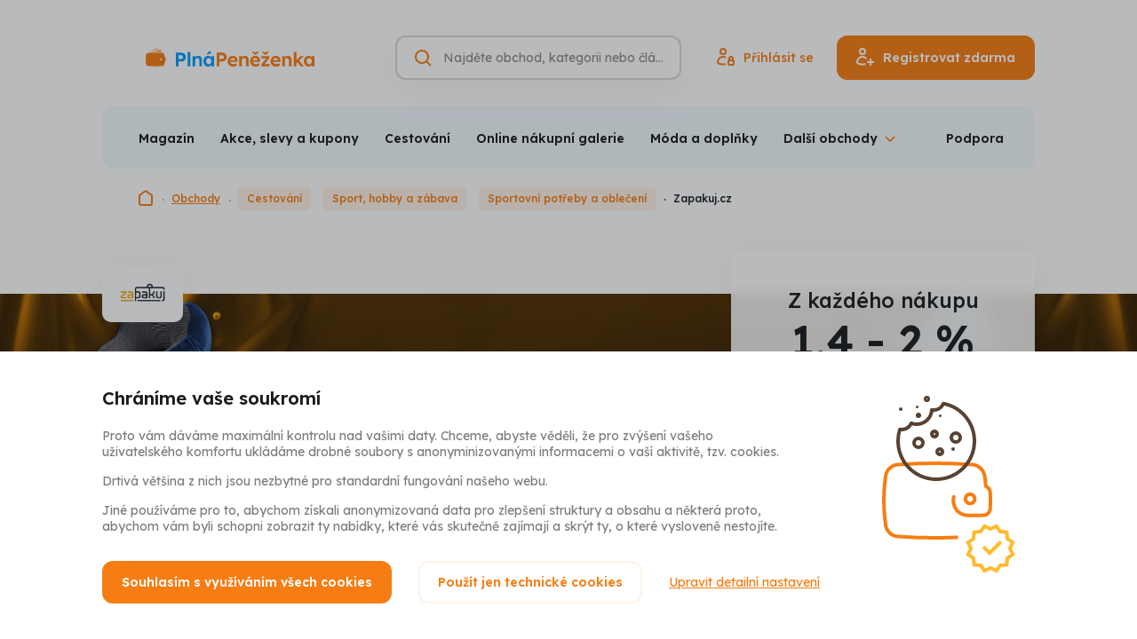

--- FILE ---
content_type: text/html; charset=UTF-8
request_url: https://www.plnapenezenka.cz/obchody/zapakuj-cz
body_size: 16263
content:
<!DOCTYPE html>
<html lang="cs" class="no-js">
<head>
	<title>Zapakuj.cz - získejte 2 % zpět | Plná Peněženka</title>
	<meta charset="utf-8">
<!--[if IE]><meta http-equiv="X-UA-Compatible" content="IE=edge"><![endif]-->
<meta name="viewport" content="width=device-width, initial-scale=1.0, shrink-to-fit=no">

<meta name="author" content="5DM.cz, s.r.o.">
<link rel="preload" href="/css/style.css" as="style">
<link rel="preconnect" href="https://fonts.googleapis.com">
<link rel="preconnect" href="https://fonts.gstatic.com" crossorigin>
<link rel="preload" href="https://fonts.googleapis.com/css2?family=Lexend:wght@400;500;600;700&display=swap" as="style">

    <meta name="robots" content="index, follow">
    <meta name="description" content="Plná peněženka vyplácí cashback na Zapakuj.cz. Za nákupy produktů pro cestování přes PlnaPenezenka.cz vyplácíme peníze zpět!">
    <meta name="keywords" content="Zapakuj.cz, Zapakuj,">


<meta property="og:site_name" content="Plná Peněženka">
<meta property="og:url" content="https://www.plnapenezenka.cz/obchody/zapakuj-cz">

<meta property="twitter:site" content="@plnapenezenka">
<meta property="fb:app_id" content="703736959706111">


<link rel="stylesheet" href="/css/style.css" media="screen">
<link rel="stylesheet" href="/css/print.css" media="print">



    <link rel="preload" as="script" href="https://code.jquery.com/jquery-3.6.0.min.js">
    <link rel="preload" as="script" href="https://accounts.google.com/gsi/client">
    <link rel="preload" as="script" href="https://connect.facebook.net/cs_CZ/sdk.js">
    <link rel="preload" as="script" href="https://www.google.com/recaptcha/api.js">
    <link rel="preload" as="script" href="https://appleid.cdn-apple.com/appleauth/static/jsapi/appleid/1/cs_CZ/appleid.auth.js">
    <link rel="preload" as="script" href="/js/app.js">

<script src="/build/runtime.61b1725c.js" defer type="b5b590b748fc88ad12e4ffac-text/javascript"></script><script src="/build/app.9346d39e.js" defer type="b5b590b748fc88ad12e4ffac-text/javascript"></script>
<link href="https://fonts.googleapis.com/css2?family=Lexend:wght@400;500;600;700&display=swap" rel="stylesheet">

<link rel="chrome-webstore-item" href="https://chrome.google.com/webstore/detail/ecmgkhgjmodembdmiimbacpjgcdimiek" />
<link rel="search" type="application/opensearchdescription+xml" title="Plná Peněženka" href="https://www.plnapenezenka.cz/opensearch.xml">

<link rel="apple-touch-icon" sizes="180x180" href="/img/favicons/apple-touch-icon.png">
<link rel="icon" type="image/png" sizes="32x32" href="/img/favicons/favicon-32x32.png">
<link rel="icon" type="image/png" sizes="16x16" href="/img/favicons/favicon-16x16.png">
<link rel="manifest" href="/img/favicons/site.webmanifest">
<link rel="mask-icon" href="/img/favicons/safari-pinned-tab.svg" color="#5bbad5">
<link rel="shortcut icon" href="/img/favicons/favicon.ico">
<meta name="msapplication-TileColor" content="#2d89ef">
<meta name="msapplication-config" content="/img/favicons/browserconfig.xml">
<meta name="theme-color" content="#ffffff">

<script type="b5b590b748fc88ad12e4ffac-text/javascript">
    (function () {
        let className = document.documentElement.className;
        className = className.replace('no-js', 'js');

        (function() {
            const mediaHover = window.matchMedia('(hover: none), (pointer: coarse), (pointer: none)');
            mediaHover.addEventListener('change', function(media) {
                document.documentElement.classList[media.matches ? 'add' : 'remove']('no-hoverevents');
                document.documentElement.classList[!media.matches ? 'add' : 'remove']('hoverevents');
            });
            className += (mediaHover.matches ? ' no-hoverevents' : ' hoverevents');
        })();

        // var supportsCover = 'CSS' in window && typeof CSS.supports === 'function' && CSS.supports('object-fit: cover');
        // className += (supportsCover ? ' ' : ' no-') + 'objectfit';

        // fix iOS zoom issue: https://docs.google.com/document/d/1KclJmXyuuErcvit-kwCC6K2J7dClRef43oyGVCqWxFE/edit#heading=h.sgbqg5nzhvu9
        const ua = navigator.userAgent.toLowerCase();
        const isIOS = /ipad|iphone|ipod/.test(ua) && !window.MSStream;

        if (isIOS === true) {
            const viewportTag = document.querySelector("meta[name=viewport]");
            viewportTag.setAttribute("content", "width=device-width, initial-scale=1.0, minimum-scale=1.0, maximum-scale=1.0, user-scalable=no");
        }

        document.documentElement.className = className;
    }());
</script>
	
		</head>
<body data-controller="Modal SearchToggle GenerateSubmenu Whispaper LoggedUser plna-penezenka">
<!-- Google Tag Manager -->
<script type="b5b590b748fc88ad12e4ffac-text/javascript">(function(w,d,s,l,i){w[l]=w[l]||[];w[l].push({'gtm.start':
        new Date().getTime(),event:'gtm.js'});var f=d.getElementsByTagName(s)[0],
    j=d.createElement(s),dl=l!='dataLayer'?'&l='+l:'';j.async=true;j.src=
    'https://www.googletagmanager.com/gtm.js?id='+i+dl;f.parentNode.insertBefore(j
    ,f);
})(window,document,'script','dataLayer','GTM-TVKXM9Z');</script>
<!-- End Google Tag Manager -->
<div class="mother">
	<p class="m-accessibility">
						<a title="Přejít k obsahu (Klávesová zkratka: Alt + 2)" accesskey="2" href="#main">Přejít k obsahu</a>
		<span class="hide">|</span>
				<a href="#menu-main">Přejít k hlavnímu menu</a>
		<span class="hide">|</span>
		<a href="#site-search">Přejít k vyhledávání</a>
	</p>

	<header role="banner" class="header " data-controller="SiteNav">
    <div class="row-main row-main--wide">
        <div class="header__main">
                            <p class="header__logo">
                    <a href="https://www.plnapenezenka.cz/">
                        <img src="/img/logo-plna-penezenka.svg" class="header__logo-img" alt="Plná Peněženka" width="288" height="31">
                        <img src="/img/logo-plna-penezenka-compact.svg" class="header__logo-img-sm" alt="Plná Peněženka" width="126" height="31">
                    </a>
                </p>
            

            <div class="header__controls">
                <div class="header__search-toggle">
                                        






<p class="btn__wrapper btn--icon-only">
	<button
		type="button"
		class="btn btn--v-ghost btn--sm"
															data-action="click-&gt;SearchToggle#showSearch click-&gt;SiteNav#hideNav"
						>
			<span class="btn__inner">
					

<span class="icon icon--search" aria-hidden="true">
		<svg
		class="icon__svg"
		xmlns:xlink="http://www.w3.org/1999/xlink"
	>
		<use
			xlink:href="/img/bg/icons-svg.svg#icon-search"
			width="100%"
			height="100%"
			focusable="false"
		></use>
	</svg>
	</span>
			</span>

	</button>
</p>

                </div>

                <form action="https://www.plnapenezenka.cz/vyhledavani" data-whisperer-url-template="/naseptavac?q=SEARCH_PHRASE" role="search" class="header__search" data-searchtoggle-target="form" data-whispaper-target="form">
    <div class="header__search-row">
                        





	<div
		class="i-input i-input--hidden-label i-input--optional i-input--border"
											>
		


	<label class="i-label" for="site-search">
		<span class="i-label__text u-vhide">
							Vyhledávání
														<span class="i-label__optional">(nepovinné)</span>
					</span>
			</label>
		<div class="i-input__group-wrapper"> 			<div class="i-input__field-container">
								<div class="i-input__field-wrapper">
					<input
						type="search"
						class="i-input__field"
						id="site-search"

						name="q"																																										placeholder="Najděte obchod, kategorii nebo článek"																																																																		autocomplete="off"																																	data-action="keyup-&gt;Whispaper#keyup focus-&gt;Whispaper#focus"
															data-whispaper-target="input"
															data-searchToggle-target="input"
																		>
					<div class="i-input__visual-field"></div>
				</div>
													<div class="i-input__prepend">
						                

<span class="icon icon--search icon--orange" aria-hidden="true">
		<svg
		class="icon__svg"
		xmlns:xlink="http://www.w3.org/1999/xlink"
	>
		<use
			xlink:href="/img/bg/icons-svg.svg#icon-search"
			width="100%"
			height="100%"
			focusable="false"
		></use>
	</svg>
	</span>
            
					</div>
																							</div>
					</div>

			</div>


        <div class="header__search-submit" data-whispaper-target="submit">
            






<p class="btn__wrapper">
	<button
		type="submit"
		class="btn btn--v-quaternary"
									>
			<span class="btn__inner">
					<span class="btn__text ">Hledat</span>
			</span>

	</button>
</p>

        </div>
    </div>

    <div class="header__search-close">
                






<p class="btn__wrapper btn--icon-only">
	<button
		type="button"
		class="btn btn--v-ghost-light btn--sm"
															data-action="click-&gt;SearchToggle#hideSearch"
						>
			<span class="btn__inner">
					

<span class="icon icon--close-search" aria-hidden="true">
		<svg
		class="icon__svg"
		xmlns:xlink="http://www.w3.org/1999/xlink"
	>
		<use
			xlink:href="/img/bg/icons-svg.svg#icon-close-search"
			width="100%"
			height="100%"
			focusable="false"
		></use>
	</svg>
	</span>
			</span>

	</button>
</p>

    </div>

    <script type="text/template" data-whispaper-target="moreShopsLink">
        <div class="whispaper__more">
            

<p class="link link--md">
	<a href="/vyhledavani?q=SEARCH_PHRASE" class="link__link"
	   				>
		{{moreText}}
	</a>
</p>
        </div>
    </script>

    <script type="text/template" data-whispaper-target="suggestLink">
        <p class="whispaper__suggest">
            {{beforeLink}}<a href="#" data-action="click->Whispaper#setValue" data-value="{{label}}">{{linkLabel}}</a>{{afterLink}}
        </p>
    </script>

    <script type="text/template" data-whispaper-target="emptySearch">
        <p class="whispaper__empty">
            {{message}}
        </p>
    </script>

    <script type="text/template" data-whispaper-target="titleWrapper">
        <div class="u-mb-10">
            


<p class="title title--left title--whispaper h3" >
	{{title}}
</p>
        </div>
    </script>

    


<script type="text/template" data-whispaper-target="categoriesWrapper">
	<div class="u-mb-15">
		<ul class="categories row flex--column flex--xs">{{items}}</ul>
	</div>
</script>

<script type="text/template" data-whispaper-target="categoriesItem">
	<li class="categories__item">
		<a href="{{href}}" class="categories__link"  data-suggestion-description="Kategorie - {{label}}">
			{{hierarchyItem}}
			{{label}}
		</a>
	</li>
</script>

<script type="text/template" data-whispaper-target="categoriesHierarchyItem">
	<span>{{label}}</span>
</script>

    


<script type="text/template" data-whispaper-target="shopsWrapper">
	<div class="u-mb-15">
		<ul class="shops flex flex--sm flex--column flex--xs">{{items}}</ul>
	</div>
</script>

<script type="text/template" data-whispaper-target="shopsItem">
	<li class="shops__item">
		<a href="{{href}}"  class="shops__link" data-suggestion-description="Obchody - {{label}}">
			<div class="shops__img">
				<div class="shops__img-holder">
					<img src="{{imgPath}}" alt="{{imgAlt}}">
				</div>
			</div>

			<p class="shops__label">
				{{label}}
			</p>

			<p class="shops__discount">
				{{discount}}
			</p>
		</a>
	</li>
</script>

    


<script type="text/template" data-whispaper-target="actionOfferWrapper">
	<div class="u-mb-15">
		<ul class="action-offer flex flex--sm flex--column flex--xs">{{items}}</ul>
	</div>
</script>

<script type="text/template" data-whispaper-target="actionOfferItem">
	<li class="action-offer__item">
		<a href="{{href}}" class="action-offer__link" data-suggestion-description="Akce - {{prelabel}} - {{label}}">
			<div class="action-offer__img">
				<div class="action-offer__img-holder">
					<img src="{{imgPath}}" alt="{{imgAlt}}">
				</div>
			</div>

			<p class="action-offer__label">
				<small>{{prelabel}}</small>
				{{label}}
			</p>

			{{tag}}
		</a>
	</li>
</script>

<script type="text/template" data-whispaper-target="actionOfferTag">
	<div class="action-offer__tag">
		


<p class="tag tag--{{tagVariant}}">
			<span class="tag__inner">
					<span class="tag__label">{{tagLabel}}</span>
	
		</span>
	</p>
	</div>
</script>

    


<script type="text/template" data-whispaper-target="articlesQuestionsWrapper">
	<div class="u-mb-15">
		<ul class="articles-questions flex flex--sm flex--column flex--xs">{{items}}</ul>
	</div>
</script>

<script type="text/template" data-whispaper-target="articlesQuestionsItem">
	<li class="articles-questions__item">
		<a href="{{href}}" class="articles-questions__link" data-suggestion-description="Články - {{label}}">
			<div class="articles-questions__img">
				<div class="articles-questions__img-holder">
					<img src="{{imgPath}}" alt="{{imgAlt}}">
				</div>
			</div>

			<p class="articles-questions__label">
				{{label}}
			</p>

			{{tag}}
		</a>
	</li>
</script>

<script type="text/template" data-whispaper-target="articlesQuestionsTag">
	<div class="articles-questions__tag">
		


<p class="tag tag--{{tagVariant}}">
			<span class="tag__inner">
					<span class="tag__label">{{tagLabel}}</span>
	
		</span>
	</p>
	</div>
</script>

    <div class="header__whispaper whispaper">
        <div class="whispaper__inner" data-searchToggle-target="scrollElement">
            <div class="whispaper__loader" data-whispaper-target="loader">
                


<div class="loader loader--sm loader--center" id="div-redirect-loader">
	<span class="loader__spinner"><span class="u-vhide">Načítám</span></span>
	</div>
            </div>
            <div class="whispaper__cnt" data-whispaper-target="whispaper"></div>
        </div>
    </div>
</form>

                                    <div class="header__login-toggle">
                                                






<p class="btn__wrapper btn--icon-only">
	<button
		type="button"
		class="btn btn--v-ghost btn--sm"
															data-action="plna-penezenka#showLoginModal"
						>
			<span class="btn__inner">
					

<span class="icon icon--user" aria-hidden="true">
		<svg
		class="icon__svg"
		xmlns:xlink="http://www.w3.org/1999/xlink"
	>
		<use
			xlink:href="/img/bg/icons-svg.svg#icon-user"
			width="100%"
			height="100%"
			focusable="false"
		></use>
	</svg>
	</span>
			</span>

	</button>
</p>

                    </div>
                    <div class="header__actions">
                                                






<p class="btn__wrapper btn--icon-before">
	<a
		href="https://www.plnapenezenka.cz/prihlaseni"
		class="btn btn--v-ghost"
															data-action="plna-penezenka#showLoginModal"
						>
			<span class="btn__inner">
					


<span class="item-icon">
			

<span class="icon icon--signin item-icon__icon item-icon__icon--before" aria-hidden="true">
		<svg
		class="icon__svg"
		xmlns:xlink="http://www.w3.org/1999/xlink"
	>
		<use
			xlink:href="/img/bg/icons-svg.svg#icon-signin"
			width="100%"
			height="100%"
			focusable="false"
		></use>
	</svg>
	</span>
		<span class="item-icon__text" title="Přihlásit se">
		Přihlásit se
	</span>
	</span>
			</span>

	</a>
</p>


                                                






<p class="btn__wrapper btn--icon-before">
	<button
		type="button"
		class="btn btn--v-primary"
															data-action="plna-penezenka#showSignUpModal"
						>
			<span class="btn__inner">
					


<span class="item-icon">
			

<span class="icon icon--signup item-icon__icon item-icon__icon--before" aria-hidden="true">
		<svg
		class="icon__svg"
		xmlns:xlink="http://www.w3.org/1999/xlink"
	>
		<use
			xlink:href="/img/bg/icons-svg.svg#icon-signup"
			width="100%"
			height="100%"
			focusable="false"
		></use>
	</svg>
	</span>
		<span class="item-icon__text" title="Registrovat zdarma">
		Registrovat zdarma
	</span>
	</span>
			</span>

	</button>
</p>

                    </div>
                
                <button type="button" class="mobile-nav-toggle btn btn--v-ghost btn--sm" data-action="click->SiteNav#toggleNav">
                    <span class="mobile-nav-toggle__icon"></span>
                    <span class="mobile-nav-toggle__icon-helper"></span>
                    <span class="u-vhide">Menu</span>
                </button>

            </div>
        </div>

                                        <nav class="mobile-nav gtm-menu-container" data-gtm-menu-name="Hlavní menu - mobil" data-scroll-lock-scrollable>
            <ul>
                                                            <li>
                            <a href="#" data-action="plna-penezenka#showSignupModal" class="mobile-nav__link mobile-nav__link--highlight">Registrovat zdarma</a>
                        </li>
                                            <li>
                            <a href="#" data-action="plna-penezenka#showLoginModal" class="mobile-nav__link mobile-nav__link--highlight">Přihlásit</a>
                        </li>
                                                    <li class="mobile-nav__dropdown" data-controller="ShowMore">
                    <button data-action="click->ShowMore#toggle" type="button" class="mobile-nav__dropdown-toggle">
                        Obchody a akční nabídky                    </button>
                    <ul class="mobile-nav__sublist" data-generateSubmenu-target="output">
                                            </ul>
                </li>
                                    <li>
                        <a href="/nakupy"  class="mobile-nav__link">Magazín</a>
                    </li>
                                    <li>
                        <a href="/akce"  class="mobile-nav__link">Akce, slevy a kupony</a>
                    </li>
                                    <li>
                        <a href="/nakupy/souteze"  class="mobile-nav__link">Soutěže</a>
                    </li>
                                    <li>
                        <a href="/cestovani"  class="mobile-nav__link">Zápisník cestovatele</a>
                    </li>
                                    <li>
                        <a href="/mobilni-aplikace"  class="mobile-nav__link">Mobilní aplikace</a>
                    </li>
                                    <li>
                        <a href="/bonusy"  class="mobile-nav__link">Bonusy</a>
                    </li>
                                    <li>
                        <a href="/casto-kladene-otazky"  class="mobile-nav__link">Často kladené otázky</a>
                    </li>
                                    <li>
                        <a href="/kariera"  class="mobile-nav__link">Kariéra</a>
                    </li>
                                    <li>
                        <a href="/reklamace-garance-spokojenosti"  class="mobile-nav__link">Reklamace</a>
                    </li>
                                    <li>
                        <a href="/kontakt"  class="mobile-nav__link">Podpora</a>
                    </li>
                                    <li>
                        <a href="/jak-to-funguje"  class="mobile-nav__link">Jak funguje Plná Peněženka a Cashback</a>
                    </li>
                            </ul>
        </nav>
    </div>

    <div class="row-main row-main--wide row-main--sm-edge gtm-menu-container" data-gtm-menu-name="Hlavní menu">
        

<div class="menu u-mb-20@md" data-controller="Menu" data-action="resize@window->Menu#updateMenu">
	<div class="menu__inner">
		<ul class="menu__list" data-menu-target="list" data-generateSubmenu-target="input">
							<li class="menu__item">
					<a href="/nakupy"  class="menu__link">Magazín</a>
				</li>
							<li class="menu__item">
					<a href="/akce"  class="menu__link">Akce, slevy a kupony</a>
				</li>
							<li class="menu__item">
					<a href="/kategorie/cestovani"  class="menu__link">Cestování</a>
				</li>
							<li class="menu__item">
					<a href="/kategorie/online-nakupni-galerie"  class="menu__link">Online nákupní galerie</a>
				</li>
							<li class="menu__item">
					<a href="/kategorie/moda-a-doplnky"  class="menu__link">Móda a doplňky</a>
				</li>
							<li class="menu__item">
					<a href="/kategorie/kosmetika-a-parfemy"  class="menu__link">Kosmetika a parfémy</a>
				</li>
							<li class="menu__item">
					<a href="/kategorie/elektro"  class="menu__link">Elektro</a>
				</li>
							<li class="menu__item">
					<a href="/kategorie/zdravi-a-jidlo"  class="menu__link">Zdraví a jídlo</a>
				</li>
							<li class="menu__item">
					<a href="/kategorie/sport-hobby-a-zabava"  class="menu__link">Sport, hobby a zábava</a>
				</li>
							<li class="menu__item">
					<a href="/kategorie/domacnost"  class="menu__link">Domácnost</a>
				</li>
							<li class="menu__item">
					<a href="/kategorie/sluzby-a-ostatni"  class="menu__link">Služby a ostatní</a>
				</li>
							<li class="menu__item">
					<a href="/kategorie/udrzitelnost"  class="menu__link">Udržitelnost</a>
				</li>
							<li class="menu__item">
					<a href="/obchody"  class="menu__link">Všechny obchody</a>
				</li>
							<li class="menu__item" data-menu-target="dropdownToggle">
					<button type="button" class="menu__dropdown-toggle" data-action="Menu#toggleSubmenu"><span>Další obchody</span></button>
					<div class="menu__dropdown" data-menu-target="dropdown"></div>
				</li>
		</ul>
					<a href="https://www.plnapenezenka.cz/kontakt" class="menu__link">Podpora</a>
			</div>
</div>
    </div>
</header>

<script type="application/ld+json">{"@context":"https:\/\/schema.org","@type":"Organization","url":"https:\/\/www.plnapenezenka.cz","name":"Plná Peněženka","logo":"https:\/\/www.plnapenezenka.cz\/img\/logo-plna-penezenka-compact.png","email":"info@plnapenezenka.cz","sameAs":["https:\/\/www.facebook.com\/PlnaPenezenka"],"potentialAction":{"@type":"SearchAction","target":"https:\/\/www.plnapenezenka.cz\/vyhledavani?q=%7Bquery%7D"}}</script>
    <script type="application/ld+json">{"@context":"https:\/\/schema.org","@type":"BreadcrumbList","itemListElement":[{"@type":"ListItem","name":"Plná Peněženka","item":"https:\/\/www.plnapenezenka.cz","position":1},{"@type":"ListItem","name":"Obchody","item":"https:\/\/www.plnapenezenka.cz\/obchody","position":2},{"@type":"ListItem","name":"Cestování","item":"https:\/\/www.plnapenezenka.cz\/kategorie\/cestovani","position":3},{"@type":"ListItem","name":"Sport, hobby a zábava","item":"https:\/\/www.plnapenezenka.cz\/kategorie\/sport-hobby-a-zabava","position":4},{"@type":"ListItem","name":"Sportovní potřeby a oblečení","item":"https:\/\/www.plnapenezenka.cz\/kategorie\/sportovni-potreby-a-obleceni","position":5},{"@type":"ListItem","name":"Zapakuj.cz","item":"https:\/\/www.plnapenezenka.cz\/obchody\/zapakuj-cz","position":6}]}</script>


		<div class="row-main row-main--wide">
		

<nav class="breadcrumbs breadcrumbs--category u-mb-46@lg" aria-label="Zde se nacházíte">
    <ol class="breadcrumbs__list">
									<li class="breadcrumbs__item breadcrumbs__item--root">
																		<a href="/" class="breadcrumbs__link">
								

<span class="icon icon--home" aria-hidden="true">
		<svg
		class="icon__svg"
		xmlns:xlink="http://www.w3.org/1999/xlink"
	>
		<use
			xlink:href="/img/bg/icons-svg.svg#icon-home"
			width="100%"
			height="100%"
			focusable="false"
		></use>
	</svg>
	</span>
								<span class="u-vhide">Domovská stránka</span>
							</a>
																		<li class="breadcrumbs__item">
																		<a href="/obchody" class="breadcrumbs__link">
								Obchody
							</a>
																		<li class="breadcrumbs__item">
																										<a href="#0" class="breadcrumbs__category">
									Cestování
								</a>
															<a href="#0" class="breadcrumbs__category">
									Sport, hobby a zábava
								</a>
															<a href="#0" class="breadcrumbs__category">
									Sportovní potřeby a oblečení
								</a>
																									<li class="breadcrumbs__item">
											<span aria-current="page" class="breadcrumbs__link">
							Zapakuj.cz
						</span>
					</li>
										</ol>
</nav>
	</div>
	<main role="main" id="main" class="main u-pt-48">
		<div class="card-sticky__container" data-controller="StickyCard">
						

<div class="annot-shop" style="background-image: url(https://cdn.plnapenezenka.cz/prod/shops/3910/zapakuj-cz-20230517-220748.jpg)">
	<div class="row-main">
		<div class="grid">
			<div class="grid__cell size--8-12@lg">
														
											<div class="annot-shop__logo-wrapper">
							<img src="https://cdn.plnapenezenka.cz/prod/shops/3910/zapakuj-cz-logo-20230517-221136.png"
								 alt="Zapakuj.cz logo"
																	 width="84"
									 height="40"
															>
						</div>
													<h1 class="annot-shop__title u-mb-5 u-mb-10@md">Zapakuj – výbava pro cestovatele</h1>
				<div class="annot-shop__content u-mb-15 u-mb-30@md"><p> <p>Na Zapakuj.cz se najde každý, kdo rád cestuje, ale chtěl by si ulehčit balení. Najdete zde zavazadla, organizéry i cestovní sady.</p> <a href="#about">Více&nbsp;o&nbsp;Zapakuj.cz</a></p></div>

																							
							</div>
		</div>
	</div>

								
									

<div class="card-sticky" data-stickyCard-target="card" data-action="scroll@window->StickyCard#updateSticky">
			<div class="card-sticky__logo-wrapper">
			<img src="https://cdn.plnapenezenka.cz/prod/shops/3910/zapakuj-cz-logo-20230517-221136.png" alt="Zapakuj.cz logo" width="76" height="36">
		</div>
				<p class="card-sticky__caption">
			Z každého nákupu
							<span class="card-sticky__title">1,4 - 2 %</span>
										<a href="#cashback" class="card-sticky__link">Detailní výše cashbacku</a>
					</p>
	
						<div class="card-sticky__button">
				






<p class="btn__wrapper btn--icon-before btn__wrapper--fullwidth">
	<a
		href="https://www.plnapenezenka.cz/prejit-na-obchod/zapakuj-cz"
		class="btn btn--v-primary btn--fullwidth"
							target="_blank" rel="noreferrer noopener"
													data-controller="shop-redirect-button"
							data-shop-redirect-button-identifier-value="zapakuj-cz"
							data-shop-redirect-button-redirect-url-value="https://www.plnapenezenka.cz/prejit-na-obchod/zapakuj-cz"
						>
			<span class="btn__inner">
					


<span class="item-icon">
			

<span class="icon icon--shopping-bag-cashback item-icon__icon item-icon__icon--before" aria-hidden="true">
		<svg
		class="icon__svg"
		xmlns:xlink="http://www.w3.org/1999/xlink"
	>
		<use
			xlink:href="/img/bg/icons-svg.svg#icon-shopping-bag-cashback"
			width="100%"
			height="100%"
			focusable="false"
		></use>
	</svg>
	</span>
		<span class="item-icon__text" title="Nakoupit s cashbackem">
		Nakoupit s cashbackem
	</span>
	</span>
			</span>

	</a>
</p>

			</div>
			
	</div>

	<div class="card-sticky__bar" data-stickyCard-target="bar" data-action="scroll@window->StickyCard#updateStickyBar">
					






<p class="btn__wrapper btn--icon-before btn__wrapper--fullwidth">
	<a
		href="https://www.plnapenezenka.cz/prejit-na-obchod/zapakuj-cz"
		class="btn btn--v-primary btn--fullwidth"
							target="_blank" rel="noreferrer noopener"
													data-controller="shop-redirect-button"
							data-shop-redirect-button-identifier-value="zapakuj-cz"
							data-shop-redirect-button-redirect-url-value="https://www.plnapenezenka.cz/prejit-na-obchod/zapakuj-cz"
						>
			<span class="btn__inner">
					


<span class="item-icon">
			

<span class="icon icon--shopping-bag-cashback item-icon__icon item-icon__icon--before" aria-hidden="true">
		<svg
		class="icon__svg"
		xmlns:xlink="http://www.w3.org/1999/xlink"
	>
		<use
			xlink:href="/img/bg/icons-svg.svg#icon-shopping-bag-cashback"
			width="100%"
			height="100%"
			focusable="false"
		></use>
	</svg>
	</span>
		<span class="item-icon__text" title="Nakoupit s cashbackem">
		Nakoupit s cashbackem
	</span>
	</span>
			</span>

	</a>
</p>

			</div>
						</div>

			


			<div class="row-main u-pt-30 u-pt-60@md u-pb-30 u-pb-60@md u-mb-30 u-mb-60@md u-mb-100@lg">
				<div class="grid">
					<div class="grid__cell size--8-12@lg">
						
													<div class="u-mb-30">
								

<div class="flex flex--sm flex--v-end flex--cashback-title-exception">
																							


<h3 class="title h2 u-text-left@lg" id="cashback">
	Výše cashbacků
</h3>

										<div class="u-text-center u-text-left@lg" id="detail-conditions-container">
																						

<p class="link">
	<a href="https://www.plnapenezenka.cz/obchody/zapakuj-cz/podminky" class="link__link"
	   				>
		Detailní podmínky nákupu
	</a>
</p>
										</div>
									
	</div>
							</div>

							
							
							<div class="u-mb-30 u-mb-60@md u-mb-90@lg" id="shop-offers-list-container">
																	

<div class="box box--shadow-harsh u-mb-10">
														

<div class="value">
	<p class="value__text">Peníze zpět z nákupu</p>
	<p class="value__value">1,4 - 2 %</p>

	</div>
										
	</div>
																	

<div class="box box--shadow-harsh u-mb-10">
														

<div class="value">
	<p class="value__text">Cestovní kosmetika</p>
	<p class="value__value">1,4 %</p>

	</div>
										
	</div>
																	

<div class="box box--shadow-harsh u-mb-10">
														

<div class="value">
	<p class="value__text">Ostatní produkty</p>
	<p class="value__value">2 %</p>

	</div>
										
	</div>
															</div>
						
						
						


<h3 class="title h2 u-mb-20 u-mb-30@md u-text-left@lg" id="about">
	O Zapakuj.cz
</h3>

													<div class="u-mb-30 u-mb-60@md u-mb-100@lg">
								<div class="text text--left user-content">
									<p><p>Jsme zanícení cestovatelé, kteří chtějí usnadnit cestování stejně smýšlejícím lidem. Z vlastní zkušenosti víme, co si lidé potřebují vzít na delší dovolenou, trek nebo do kempu. Naši nabídku tak dokážeme maximálně specifikovat a přizpůsobit všem tipům cestovatelů. Začínající i zkušený cestovatel najde u nás cestovní doplňky všeho druhu, kosmetiku do letadla, kosmetické sady, průhledné taštičky, lahvičky, skládací lahve a mnoho dalšího.</p></p>
								</div>
							</div>
						
											</div>
				</div>
			</div>
		</div>

					

<div class="section section--gray u-pt-30 u-pb-30 u-pt-60@md u-pb-60@md u-mb-30 u-mb-60@md u-mb-100@lg" >
							<div class="row-main">
																											


<h3 class="title h2 u-mb-20 u-mb-30@md" >
	Nejoblíběnější obchody z kategorie Cestování
</h3>
						
						<div class="cssgrid cssgrid--quarters u-mb-30">
															


<div class="card-shop link-mask box box--shadow-harsh gtm-impression-shop-card gtm-trigger-when-in-viewport" data-gtm-event-item="{&quot;promotion_id&quot;:&quot;&quot;,&quot;promotion_name&quot;:&quot;&quot;,&quot;creative_name&quot;:&quot;default&quot;,&quot;location_id&quot;:&quot;other&quot;,&quot;index&quot;:1,&quot;creative_slot&quot;:&quot;other&quot;,&quot;item_id&quot;:&quot;slevomat&quot;,&quot;item_name&quot;:&quot;Slevomat.cz \u2013 sv\u011bt slev a z\u00e1\u017eitk\u016f na dosah&quot;,&quot;item_variant&quot;:&quot;Default&quot;,&quot;item_brand&quot;:&quot;Slevomat.cz&quot;,&quot;item_category&quot;:&quot;Cestov\u00e1n\u00ed&quot;,&quot;item_category2&quot;:&quot;Hotely a ubytov\u00e1n\u00ed&quot;,&quot;quantity&quot;:1}" data-gtm-event-item-location="shop-detail" data-card-click-url="/obchody/slevomat" id="shop-card-slevomat">
	<div class="card-shop__wrapper">
		<div class="card-shop__header">
			<p class="card-shop__caption">Slevomat.cz</p>
			<div class="card-shop__logo img img--card-shop">
				<div class="img__holder">
					<img src="https://cdn.plnapenezenka.cz/prod/shops/51/slevomat-logo-20231211-231045.png" alt="Slevomat.cz logo" loading="lazy">
				</div>
			</div>
			<h3 class="card-shop__title h3">0,3 - 2 % zpět</h3>
							<p class="card-shop__subtitle">+ Akční nabídky (2)</p>
					</div>
					<div class="card-shop__actions">
				






<p class="btn__wrapper btn__wrapper--fullwidth-sm u-mb-10 link-mask__unmask">
	<a
		href="/prejit-na-obchod/slevomat"
		class="btn btn--fullwidth-sm"
															data-controller="shop-redirect-button"
							data-shop-redirect-button-identifier-value="slevomat"
							data-shop-redirect-button-redirect-url-value="/prejit-na-obchod/slevomat"
						>
			<span class="btn__inner">
					<span class="btn__text ">Nakup s cashbackem</span>
			</span>

	</a>
</p>

				

<p class="link link--sm">
	<a href="/obchody/slevomat" class="link__link"
	   				>
		Více o obchodu
	</a>
</p>
			</div>
					</div>
</div>
															


<div class="card-shop link-mask box box--shadow-harsh gtm-impression-shop-card gtm-trigger-when-in-viewport" data-gtm-event-item="{&quot;promotion_id&quot;:&quot;&quot;,&quot;promotion_name&quot;:&quot;&quot;,&quot;creative_name&quot;:&quot;default&quot;,&quot;location_id&quot;:&quot;other&quot;,&quot;index&quot;:1,&quot;creative_slot&quot;:&quot;other&quot;,&quot;item_id&quot;:&quot;cedok-cz&quot;,&quot;item_name&quot;:&quot;\u010cedok.cz&quot;,&quot;item_variant&quot;:&quot;Default&quot;,&quot;item_brand&quot;:&quot;\u010cedok.cz&quot;,&quot;item_category&quot;:&quot;Cestov\u00e1n\u00ed&quot;,&quot;item_category2&quot;:&quot;Hotely a ubytov\u00e1n\u00ed&quot;,&quot;quantity&quot;:1}" data-gtm-event-item-location="shop-detail" data-card-click-url="/obchody/cedok-cz" id="shop-card-cedok-cz">
	<div class="card-shop__wrapper">
		<div class="card-shop__header">
			<p class="card-shop__caption">Čedok.cz</p>
			<div class="card-shop__logo img img--card-shop">
				<div class="img__holder">
					<img src="https://cdn.plnapenezenka.cz/prod/shops/443/cedok-cz-logo-20220110-035112.jpg" alt="Čedok.cz logo" loading="lazy">
				</div>
			</div>
			<h3 class="card-shop__title h3"> </h3>
							<p class="card-shop__subtitle">+ Akční nabídky (1)</p>
					</div>
					<div class="card-shop__actions">
				






<p class="btn__wrapper btn__wrapper--fullwidth-sm u-mb-10 link-mask__unmask">
	<a
		href="/prejit-na-obchod/cedok-cz"
		class="btn btn--fullwidth-sm"
							target="_blank" rel="noreferrer noopener"
							>
			<span class="btn__inner">
					<span class="btn__text ">Nákup bez cashbacku</span>
			</span>

	</a>
</p>

				

<p class="link link--sm">
	<a href="/obchody/cedok-cz" class="link__link"
	   				>
		Více o obchodu
	</a>
</p>
			</div>
					</div>
</div>
															


<div class="card-shop link-mask box box--shadow-harsh gtm-impression-shop-card gtm-trigger-when-in-viewport" data-gtm-event-item="{&quot;promotion_id&quot;:&quot;&quot;,&quot;promotion_name&quot;:&quot;&quot;,&quot;creative_name&quot;:&quot;default&quot;,&quot;location_id&quot;:&quot;other&quot;,&quot;index&quot;:1,&quot;creative_slot&quot;:&quot;other&quot;,&quot;item_id&quot;:&quot;booking-com&quot;,&quot;item_name&quot;:&quot;Booking.com \u2013 ubytov\u00e1n\u00ed a hotely&quot;,&quot;item_variant&quot;:&quot;Default&quot;,&quot;item_brand&quot;:&quot;Booking.com&quot;,&quot;item_category&quot;:&quot;Cestov\u00e1n\u00ed&quot;,&quot;item_category2&quot;:&quot;Hotely a ubytov\u00e1n\u00ed&quot;,&quot;quantity&quot;:1}" data-gtm-event-item-location="shop-detail" data-card-click-url="/obchody/booking-com" id="shop-card-booking-com">
	<div class="card-shop__wrapper">
		<div class="card-shop__header">
			<p class="card-shop__caption">Booking.com</p>
			<div class="card-shop__logo img img--card-shop">
				<div class="img__holder">
					<img src="https://cdn.plnapenezenka.cz/prod/shops/316/booking-com-logo-20220201-135449.png" alt="Booking.com logo" loading="lazy">
				</div>
			</div>
			<h3 class="card-shop__title h3"> </h3>
							<p class="card-shop__subtitle">+ Akční nabídky (1)</p>
					</div>
					<div class="card-shop__actions">
				






<p class="btn__wrapper btn__wrapper--fullwidth-sm u-mb-10 link-mask__unmask">
	<a
		href="/prejit-na-obchod/booking-com"
		class="btn btn--fullwidth-sm"
							target="_blank" rel="noreferrer noopener"
							>
			<span class="btn__inner">
					<span class="btn__text ">Nákup bez cashbacku</span>
			</span>

	</a>
</p>

				

<p class="link link--sm">
	<a href="/obchody/booking-com" class="link__link"
	   				>
		Více o obchodu
	</a>
</p>
			</div>
					</div>
</div>
															


<div class="card-shop link-mask box box--shadow-harsh gtm-impression-shop-card gtm-trigger-when-in-viewport" data-gtm-event-item="{&quot;promotion_id&quot;:&quot;&quot;,&quot;promotion_name&quot;:&quot;&quot;,&quot;creative_name&quot;:&quot;default&quot;,&quot;location_id&quot;:&quot;other&quot;,&quot;index&quot;:1,&quot;creative_slot&quot;:&quot;other&quot;,&quot;item_id&quot;:&quot;agoda-com&quot;,&quot;item_name&quot;:&quot;Agoda.com \u2013 rezervace ubytov\u00e1n\u00ed, letenek, taxi&quot;,&quot;item_variant&quot;:&quot;Default&quot;,&quot;item_brand&quot;:&quot;Agoda.com&quot;,&quot;item_category&quot;:&quot;Cestov\u00e1n\u00ed&quot;,&quot;item_category2&quot;:&quot;Hotely a ubytov\u00e1n\u00ed&quot;,&quot;quantity&quot;:1}" data-gtm-event-item-location="shop-detail" data-card-click-url="/obchody/agoda-com" id="shop-card-agoda-com">
	<div class="card-shop__wrapper">
		<div class="card-shop__header">
			<p class="card-shop__caption">Agoda.com</p>
			<div class="card-shop__logo img img--card-shop">
				<div class="img__holder">
					<img src="https://cdn.plnapenezenka.cz/prod/shops/409/agoda-com-logo-20220110-035049.jpg" alt="Agoda.com logo" loading="lazy">
				</div>
			</div>
			<h3 class="card-shop__title h3">až 3 % zpět</h3>
							<p class="card-shop__subtitle">+ Akční nabídky (1)</p>
					</div>
					<div class="card-shop__actions">
				






<p class="btn__wrapper btn__wrapper--fullwidth-sm u-mb-10 link-mask__unmask">
	<a
		href="/prejit-na-obchod/agoda-com"
		class="btn btn--fullwidth-sm"
															data-controller="shop-redirect-button"
							data-shop-redirect-button-identifier-value="agoda-com"
							data-shop-redirect-button-redirect-url-value="/prejit-na-obchod/agoda-com"
						>
			<span class="btn__inner">
					<span class="btn__text ">Nakup s cashbackem</span>
			</span>

	</a>
</p>

				

<p class="link link--sm">
	<a href="/obchody/agoda-com" class="link__link"
	   				>
		Více o obchodu
	</a>
</p>
			</div>
					</div>
</div>
													</div>

													<div class="u-text-center">
																






<p class="btn__wrapper">
	<a
		href="https://www.plnapenezenka.cz/kategorie/cestovani"
		class="btn btn--v-primary"
									>
			<span class="btn__inner">
					<span class="btn__text ">Všechny obchody z kategorie Cestování</span>
			</span>

	</a>
</p>

							</div>
											</div>
				
</div>
		

							<div class="row-main u-mb-30 u-mb-60@md u-mb-100@lg ">
				


<h2 class="title h2 u-mb-20 u-mb-40@md" >
	Jak PlnáPeněženka přesně funguje?
</h2>

				

<div class="workflow workflow--blue u-mb-20">
	<div class="workflow__list">
					<div class="workflow__item ">
									<div class="workflow__icon">
						

<span class="image">
	<img src="/img/illust/circle-blue-register.svg" alt="Registrace" loading="lazy"
			 >
</span>
					</div>
								<div class="workflow__inner">
											


<h3 class="title h4" >
	Zdarma se zaregistrujte
</h3>
																<p class="workflow__desc">
							U nás neplatíte žádné poplatky<br> 
						</p>
									</div>
			</div>
					<div class="workflow__item ">
									<div class="workflow__icon">
						

<span class="image image--blue-shadow">
	<img src="/img/illust/icon-searchtool.svg" alt="Vyhledání obchodu" loading="lazy"
			 >
</span>
					</div>
								<div class="workflow__inner">
											


<h3 class="title h4" >
	Vyhledejte si obchod
</h3>
																<p class="workflow__desc">
							Na Plné Peněžence <br>  jich máme přes 1100
						</p>
									</div>
			</div>
					<div class="workflow__item ">
									<div class="workflow__icon">
						

<span class="image">
	<img src="/img/illust/icon-buy.svg" alt="Proklik na e&amp;#8209;shop" loading="lazy"
			 >
</span>
					</div>
								<div class="workflow__inner">
											


<h3 class="title h4" >
	Proklikněte se na e&#8209;shop
</h3>
																<p class="workflow__desc">
							Tam nakupujte, jak jste zvyklí<br> a můžete využít i akčních nabídek
						</p>
									</div>
			</div>
					<div class="workflow__item ">
									<div class="workflow__icon">
						

<span class="image">
	<img src="/img/illust/circle-blue-wallet-stars.svg" alt="Získání cashbacku" loading="lazy"
			 >
</span>
					</div>
								<div class="workflow__inner">
											


<h3 class="title h4" >
	Získejte cashback
</h3>
																<p class="workflow__desc">
							Schválenou odměnu si můžete nechat hned vyplatit
						</p>
									</div>
			</div>
			</div>
</div>

								<div class="u-text-center">
					






<p class="btn__wrapper btn--icon-before u-mb-10">
	<button
		type="button"
		class="btn btn--v-primary"
															data-action="plna-penezenka#showSignUpModal"
						>
			<span class="btn__inner">
					


<span class="item-icon">
			

<span class="icon icon--signup item-icon__icon item-icon__icon--before" aria-hidden="true">
		<svg
		class="icon__svg"
		xmlns:xlink="http://www.w3.org/1999/xlink"
	>
		<use
			xlink:href="/img/bg/icons-svg.svg#icon-signup"
			width="100%"
			height="100%"
			focusable="false"
		></use>
	</svg>
	</span>
		<span class="item-icon__text" title="Registrovat zdarma">
		Registrovat zdarma
	</span>
	</span>
			</span>

	</button>
</p>

					

<p class="link link--sm">
	<a href="https://www.plnapenezenka.cz/jak-to-funguje" class="link__link"
	   				>
		Jak to funguje
	</a>
</p>
				</div>
							</div>
		
								<script type="application/ld+json">{"@context":"https:\/\/schema.org","@type":"LocalBusiness","name":"Zapakuj.cz","url":"https:\/\/www.plnapenezenka.cz\/obchody\/zapakuj-cz","address":"https:\/\/www.plnapenezenka.cz\/obchody\/zapakuj-cz","image":"https:\/\/cdn.plnapenezenka.cz\/prod\/shops\/3910\/zapakuj-cz-logo-20230517-221136.png","@id":"zapakuj-cz"}</script>
	</main>


	<footer role="contentinfo" class="footer">
    <div class="row-main">
        <div class="footer__main">
            <div class="grid grid--0@sm">
                <div class="grid__cell size--3-12@lg">
                    <div class="footer__section" data-controller="ShowMore">
                        <p class="footer__logo">
                            <button data-action="click->ShowMore#toggle" type="button" class="footer__section-toggle">
                                                                    <img src="/img/logo-plna-penezenka.svg" alt="Plná Peněženka" width="190" height="21">
                                                            </button>
                        </p>

                        <div class="footer__section-content">
                            

<div class="footer-menu gtm-menu-container" data-gtm-menu-name="Menu v patičce - vlevo" >
	<ul class="footer-menu__list">
					<li class="footer-menu__item">
				<a href="/" class="footer-menu__link" >Cashback portál Plná Peněženka</a>
			</li>
					<li class="footer-menu__item">
				<a href="/jak-to-funguje" class="footer-menu__link" >Jak funguje cashback</a>
			</li>
					<li class="footer-menu__item">
				<a href="/obchody" class="footer-menu__link" >Obchody s cashbackem</a>
			</li>
					<li class="footer-menu__item">
				<a href="/akce" class="footer-menu__link" >Akce a slevové kupony</a>
			</li>
					<li class="footer-menu__item">
				<a href="/listicka" class="footer-menu__link" >Lištička do prohlížeče</a>
			</li>
					<li class="footer-menu__item">
				<a href="/mobilni-aplikace" class="footer-menu__link" >Mobilní aplikace</a>
			</li>
					<li class="footer-menu__item">
				<a href="/vernostni-program" class="footer-menu__link" >Věrnostní program</a>
			</li>
					<li class="footer-menu__item">
				<a href="/caste-dotazy" class="footer-menu__link" >Často kladené otázky</a>
			</li>
					<li class="footer-menu__item">
				<a href="/muj-profil/reklamace-garance-spokojenosti" class="footer-menu__link" >Reklamace a garance spokojenosti</a>
			</li>
					<li class="footer-menu__item">
				<a href="/bonusy" class="footer-menu__link" >Bonusy a doporučení</a>
			</li>
					<li class="footer-menu__item">
				<a href="/muj-profil/doporucit-pratelum" class="footer-menu__link" >Až 6 000 Kč za doporučení</a>
			</li>
					<li class="footer-menu__item">
				<a href="/pro-neziskove-organizace" class="footer-menu__link" >Cashback pro firmy a neziskovky</a>
			</li>
					<li class="footer-menu__item">
				<a href="/affiliate-program" class="footer-menu__link" >Affiliate program</a>
			</li>
					<li class="footer-menu__item">
				<a href="/kariera" class="footer-menu__link" >Kariéra</a>
			</li>
					<li class="footer-menu__item">
				<a href="/milion" class="footer-menu__link" >Milionová soutěž</a>
			</li>
					<li class="footer-menu__item">
				<a href="/spolupracujte-s-nami" class="footer-menu__link" style="color: white;" >Přidat e‑shop</a>
			</li>
			</ul>
</div>
                        </div>
                    </div>
                </div>
                <div class="grid__cell size--6-12@lg">
                    <div class="footer__section u-mb-30@lg" data-controller="ShowMore">
                                                                        <div role="button" data-action="click->ShowMore#toggle" class="footer__section-toggle">
                            


<h3 class="title title--left title--inverted h4 u-mb-20" >
	Nejnovější články
</h3>
                        </div>
                                                <div class="footer__section-content u-mx-450">
                                                            <div class="u-mb-20 gtm-menu-container" data-gtm-menu-name="Nejnovější články v patičce">
                                                                            

<div class="card-teaser link-mask card-teaser--meta">
	<div class="card-teaser__inner">
				<div class="card-teaser__img-wrapper img img--card-teaser">
			<img src="https://cdn.plnapenezenka.cz/prod/articles/11247/level-up-herniho-zazitku-klavesnice-a-ga-list-20251218-220010.jpg" alt="Herní klávesnice a gamepad v testu" class="card-teaser__img" loading="lazy">
		</div>
				<div class="card-teaser__content">
							<p><a href="/nakupy/level-up-herniho-zazitku-klavesnice-a-gamepad-v-testu" class="card-teaser__title link-mask__link">Herní klávesnice a gamepad v testu</a></p>
													<div class="card-teaser__meta">
														</div>
					</div>
	</div>
</div>
                                                                            

<div class="card-teaser link-mask card-teaser--meta">
	<div class="card-teaser__inner">
				<div class="card-teaser__img-wrapper img img--card-teaser">
			<img src="https://cdn.plnapenezenka.cz/prod/articles/10048/doruceni-do-vanoc-list-20251210-161849.jpg" alt="Doručení do Vánoc 2025" class="card-teaser__img" loading="lazy">
		</div>
				<div class="card-teaser__content">
							<p><a href="/nakupy/doruceni-do-vanoc" class="card-teaser__title link-mask__link">Doručení do Vánoc 2025</a></p>
													<div class="card-teaser__meta">
														</div>
					</div>
	</div>
</div>
                                                                            

<div class="card-teaser link-mask card-teaser--meta">
	<div class="card-teaser__inner">
				<div class="card-teaser__img-wrapper img img--card-teaser">
			<img src="https://cdn.plnapenezenka.cz/prod/articles/11244/top-produkty-sensilab-ktere-vas-potesi-z-list-20251215-150237.jpg" alt="TOP produkty Sensilab pro vaši vnitřní pohodu" class="card-teaser__img" loading="lazy">
		</div>
				<div class="card-teaser__content">
							<p><a href="/nakupy/top-produkty-sensilab" class="card-teaser__title link-mask__link">TOP produkty Sensilab pro vaši vnitřní pohodu</a></p>
													<div class="card-teaser__meta">
														</div>
					</div>
	</div>
</div>
                                                                    </div>
                            
                            

<div class="footer-menu u-mb-15 u-mb-0@lg gtm-menu-container" data-gtm-menu-name="Menu v patičce - pod články" >
	<ul class="footer-menu__list">
					<li class="footer-menu__item">
				<a href="/nakupy" class="footer-menu__link" >Magazín</a>
			</li>
					<li class="footer-menu__item">
				<a href="/cestovatelsky-klub-plne-penezenky" class="footer-menu__link" >Cestovatelský klub</a>
			</li>
					<li class="footer-menu__item">
				<a href="/cestovani" class="footer-menu__link" >Zápisník cestovatele</a>
			</li>
					<li class="footer-menu__item">
				<a href="/nakupy/recenze" class="footer-menu__link" >Recenze</a>
			</li>
					<li class="footer-menu__item">
				<a href="/nakupy/rozhovory" class="footer-menu__link" >Rozhovory</a>
			</li>
					<li class="footer-menu__item">
				<a href="/nakupy/souteze" class="footer-menu__link" >Soutěže</a>
			</li>
					<li class="footer-menu__item">
				<a href="/nakupy/tipy" class="footer-menu__link" >Tipy a doporučení</a>
			</li>
					<li class="footer-menu__item">
				<a href="https://www.plnapenezenka.cz/nakupy/aliexpress" class="footer-menu__link" >Aliexpress - rady a tipy</a>
			</li>
			</ul>
</div>
                        </div>
                    </div>

                </div>
                <div class="grid__cell size--3-12@lg">
                    <div class="footer__section u-mb-60@lg" data-controller="ShowMore">
                        <div
                            role="button" data-action="click->ShowMore#toggle" class="footer__section-toggle">
                                                        


<h3 class="title title--left title--inverted h4 u-mb-20" >
	Kontaktujte nás
</h3>
                        </div>
                        <div class="footer__section-content">
                                                        






<p class="btn__wrapper btn__wrapper--fullwidth-sm u-mb-40 u-mb-0@lg">
	<a
		href="https://www.plnapenezenka.cz/kontakt"
		class="btn btn--v-ghost-light btn--fullwidth-sm"
									>
			<span class="btn__inner">
					<span class="btn__text ">Podpora</span>
			</span>

	</a>
</p>

                        </div>
                    </div>
                    <div class="footer__section u-mb-60@lg" data-controller="ShowMore">
                        <div role="button" data-action="click->ShowMore#toggle" class="footer__section-toggle">
                                                        


<h3 class="title title--left title--inverted h4 u-mb-20" >
	Sledujte nás
</h3>
                        </div>

                        <div class="footer__section-content">
                            

<div class="social-icons u-mb-40 u-mb-0@lg">
	<ul class="social-icons__list">
					<li class="social-icons__item">
				<a href="https://www.facebook.com/PlnaPenezenka" target="_blank" class="social-icons__link">
					

<span class="icon icon--social-facebook" aria-hidden="true">
		<svg
		class="icon__svg"
		xmlns:xlink="http://www.w3.org/1999/xlink"
	>
		<use
			xlink:href="/img/bg/icons-svg.svg#icon-social-facebook"
			width="100%"
			height="100%"
			focusable="false"
		></use>
	</svg>
	</span>
					<span class="u-vhide">facebook</span>
				</a>
			</li>
					<li class="social-icons__item">
				<a href="https://www.youtube.com/channel/UChCxvjtlegI0pZqQtuKqWVg" target="_blank" class="social-icons__link">
					

<span class="icon icon--social-youtube" aria-hidden="true">
		<svg
		class="icon__svg"
		xmlns:xlink="http://www.w3.org/1999/xlink"
	>
		<use
			xlink:href="/img/bg/icons-svg.svg#icon-social-youtube"
			width="100%"
			height="100%"
			focusable="false"
		></use>
	</svg>
	</span>
					<span class="u-vhide">youtube</span>
				</a>
			</li>
					<li class="social-icons__item">
				<a href="https://www.linkedin.com/company/plnapenezenka.cz/" target="_blank" class="social-icons__link">
					

<span class="icon icon--social-linkedin" aria-hidden="true">
		<svg
		class="icon__svg"
		xmlns:xlink="http://www.w3.org/1999/xlink"
	>
		<use
			xlink:href="/img/bg/icons-svg.svg#icon-social-linkedin"
			width="100%"
			height="100%"
			focusable="false"
		></use>
	</svg>
	</span>
					<span class="u-vhide">linkedin</span>
				</a>
			</li>
					<li class="social-icons__item">
				<a href="https://www.instagram.com/plnapenezenka.cz/" target="_blank" class="social-icons__link">
					

<span class="icon icon--social-instagram" aria-hidden="true">
		<svg
		class="icon__svg"
		xmlns:xlink="http://www.w3.org/1999/xlink"
	>
		<use
			xlink:href="/img/bg/icons-svg.svg#icon-social-instagram"
			width="100%"
			height="100%"
			focusable="false"
		></use>
	</svg>
	</span>
					<span class="u-vhide">instagram</span>
				</a>
			</li>
			</ul>
</div>
                        </div>
                    </div>

                    <div class="footer__section" data-controller="ShowMore">
                        <div role="button"  data-action="click->ShowMore#toggle" class="footer__section-toggle">
                                                        


<h3 class="title title--left title--inverted h4 u-mb-20 u-mb-30@md" >
	Stáhněte si mobilní aplikaci
</h3>
                        </div>
                        <div class="footer__section-content">
                                                        






<p class="btn__wrapper btn--icon-before btn__wrapper--fullwidth u-mb-10">
	<a
		href="https://apps.apple.com/cz/app/pln%C3%A1-pen%C4%9B%C5%BEenka/id1512959471"
		class="btn btn--v-ghost-light btn--fullwidth"
									>
			<span class="btn__inner">
					


<span class="item-icon">
			

<span class="icon icon--social-appstore item-icon__icon item-icon__icon--before" aria-hidden="true">
		<svg
		class="icon__svg"
		xmlns:xlink="http://www.w3.org/1999/xlink"
	>
		<use
			xlink:href="/img/bg/icons-svg.svg#icon-social-appstore"
			width="100%"
			height="100%"
			focusable="false"
		></use>
	</svg>
	</span>
		<span class="item-icon__text" title="Stáhnout na AppStore">
		Stáhnout na AppStore
	</span>
	</span>
			</span>

	</a>
</p>


                                                        






<p class="btn__wrapper btn--icon-before btn__wrapper--fullwidth">
	<a
		href="https://play.google.com/store/apps/details?id=cz.primadigital.plnapenezenka&amp;hl=cs&amp;gl=US"
		class="btn btn--v-ghost-light btn--fullwidth"
									>
			<span class="btn__inner">
					


<span class="item-icon">
			

<span class="icon icon--social-googleplay item-icon__icon item-icon__icon--before" aria-hidden="true">
		<svg
		class="icon__svg"
		xmlns:xlink="http://www.w3.org/1999/xlink"
	>
		<use
			xlink:href="/img/bg/icons-svg.svg#icon-social-googleplay"
			width="100%"
			height="100%"
			focusable="false"
		></use>
	</svg>
	</span>
		<span class="item-icon__text" title="Stáhnout na Google Play">
		Stáhnout na Google Play
	</span>
	</span>
			</span>

	</a>
</p>

                        </div>
                    </div>
                </div>
            </div>
        </div>
        <div class="colophon gtm-menu-container" data-gtm-menu-name="Menu vedle copyrightu">
            <p class="copyright u-mb-20 u-mb-0@md">&copy; 2012–2025 PlnáPeněženka.cz</p>
                        

<div class="link-list link-list--subtle">
	<ul class="link-list__list">
					<li class="link-list__item">
				<a href="/podminky-uziti" class="link-list__link" >Podmínky užití</a>
			</li>
					<li class="link-list__item">
				<a href="/ochrana-osobnich-udaju" class="link-list__link" >Ochrana osobních údajů</a>
			</li>
					<li class="link-list__item">
				<a href="/cookies" class="link-list__link" >Cookies</a>
			</li>
					<li class="link-list__item">
				<a href="/mapa-stranek" class="link-list__link" >Mapa stránek</a>
			</li>
			</ul>
</div>
        </div>
    </div>
</footer>
	<div class="overlay" data-loggedUser-target="overlay" data-searchToggle-target="overlay" data-action="click->SearchToggle#clickOutside click->SiteNav#clickOutside click->Whispaper#hide click->LoggedUser#clickOutside"></div>
</div>

<svg width="0" height="0" style="position: absolute;">
	<defs>
		<clipPath id="avatarCrop">
			<path d="M22.327 88.165c-9.182-1.658-18.83-11.293-20.492-20.492-2.447-15.158-2.447-30.19 0-45.346 1.661-9.198 11.31-18.834 20.492-20.492 15.158-2.447 30.19-2.447 45.346 0 9.199 1.661 18.834 11.31 20.492 20.492 2.447 15.156 2.447 30.188 0 45.346-1.658 9.181-11.293 18.831-20.492 20.492-15.156 2.447-30.188 2.447-45.346 0Z" fill-rule="evenodd" fill="#FFFFFF" stroke="#000000"/>
		</clipPath>
	</defs>
</svg>

	<script src="https://code.jquery.com/jquery-3.6.0.min.js" type="b5b590b748fc88ad12e4ffac-text/javascript"></script>
	<script src="https://accounts.google.com/gsi/client" type="b5b590b748fc88ad12e4ffac-text/javascript"></script>
	<script src="https://connect.facebook.net/cs_CZ/sdk.js" type="b5b590b748fc88ad12e4ffac-text/javascript"></script>
	<script src="https://www.google.com/recaptcha/api.js" type="b5b590b748fc88ad12e4ffac-text/javascript"></script>
	<script src="https://appleid.cdn-apple.com/appleauth/static/jsapi/appleid/1/cs_CZ/appleid.auth.js" type="b5b590b748fc88ad12e4ffac-text/javascript"></script>
	<script src="/js/app.js" type="b5b590b748fc88ad12e4ffac-text/javascript"></script>
<script type="b5b590b748fc88ad12e4ffac-text/javascript">
	App.run({})
</script>

        


<div class="cookie-bar" style="display: none">
	<div class="cookie-bar__container">
		<div class="row-main">
			<div class="cookie-bar__inner">
				<h3 class="cookie-bar__title h4">Chráníme vaše soukromí</h3>

				<div class="cookie-bar__content">
					        <p>
            Proto vám dáváme maximální kontrolu nad vašimi daty. Chceme, abyste věděli, že pro zvýšení vašeho uživatelského komfortu ukládáme drobné soubory s anonyminizovanými informacemi o vaší aktivitě, tzv. cookies.
        </p>
        <p>
            Drtivá většina z nich jsou nezbytné pro standardní fungování našeho webu.
        </p>
        <p>
            Jiné používáme pro to, abychom získali anonymizovaná data pro zlepšení struktury a obsahu a některá proto, abychom vám byli schopni zobrazit ty nabídky, které vás skutečně zajímají a skrýt ty, o které vysloveně nestojíte.
        </p>
    
				</div>

				

<div class="flex flex--sm flex--v-center cookie-bar__actions">
									






<p class="btn__wrapper">
	<a
		href="https://www.plnapenezenka.cz/cookies/accept-all"
		class="btn btn--v-primary"
									>
			<span class="btn__inner">
					<span class="btn__text ">Souhlasím s využíváním všech cookies</span>
			</span>

	</a>
</p>

						






<p class="btn__wrapper">
	<a
		href="https://www.plnapenezenka.cz/cookies/accept-technical"
		class="btn btn--v-secondary"
									>
			<span class="btn__inner">
					<span class="btn__text ">Použít jen technické cookies</span>
			</span>

	</a>
</p>

						

<p class="link link--md">
	<a href="https://www.plnapenezenka.cz/cookies/modal" class="link__link"
	   										data-modal-cookie-setup=""
						>
		Upravit detailní nastavení
	</a>
</p>
					
	</div>
			</div>
		</div>
	</div>
</div>

    <script type="b5b590b748fc88ad12e4ffac-text/javascript">
        $(function(){

            const $cookibar = $("div.cookie-bar");
            const $accept_all_btn = $cookibar.find("a.btn--v-primary");
            const $accept_technical_btn = $cookibar.find("a.btn--v-secondary");
            $accept_all_btn.on("click", (e) => {
                e.preventDefault();
                $.get($accept_all_btn.prop("href"), (resp) => {
                    if(resp['accepted_cookies']){
                        $cookibar.fadeOut('fast');
                    }
                    if(resp['gtm_event']){
                        window.dataLayer.push(resp['gtm_event']);
                    }
                });
            })

            $accept_technical_btn.on("click", (e) => {
                e.preventDefault();
                $.get($accept_technical_btn.prop("href"), (resp) => {
                    if(resp['accepted_cookies']){
                        $cookibar.fadeOut('fast');
                    }
                    if(resp['gtm_event']){
                        window.dataLayer.push(resp['gtm_event']);
                    }
                });
            })

            // Cookie-setup
            const modalCookieSetup = window.App.createModal('modalCookieSetup', {
                    url: 'https://www.plnapenezenka.cz/cookies/modal',
                    medium: 'fetch',
                },
                {
                    customWrapperClass: 'cookie-setup',
                    onModalContentLoaded: (_, data) => {

                        function initLoginForm($form_container)
                        {
                            const form = $form_container.find("form");
                            const submit_to = form.prop("action");
                            const $all_button = $form_container.find("div.cookie-setup-buttons a");
                            $all_button.off("click").on("click", (e) => {
                                e.preventDefault();
                                $.get($all_button.prop("href"), (resp) => {

                                    if(resp['accepted_cookies']){
                                        modalCookieSetup.methods.close();
                                        $cookibar.fadeOut('fast');
                                    }

                                    if(resp['gtm_event']){
                                        window.dataLayer.push(resp['gtm_event']);
                                    }
                                });
                            })

                            form.on("submit", (e) => {
                                e.preventDefault();

                                let data = {
                                    "statistical": null,
                                    "sel-preferential": null,
                                };

                                const $statistical_selected = $("#sel-statistical option[selected]");
                                const $preferential_selected = $("#sel-preferential option[selected]");

                                if($statistical_selected.length){
                                    data["statistical"] = $statistical_selected[0].value;
                                }

                                if($preferential_selected.length){
                                    data["sel-preferential"] = $preferential_selected[0].value;
                                }

                                $.post(submit_to, form.serialize(), (content) => {
                                    if(content['gtm_event']){
                                        window.dataLayer.push(content['gtm_event']);
                                    }

                                    const $content = $(content);
                                    if(!$content.hasClass('modal-cookie-setup')){
                                        modalCookieSetup.methods.close();
                                        $cookibar.hide();
                                        return;
                                    }

                                    $form_container.replaceWith($content);
                                    initLoginForm($content);
                                });
                            });
                        }

                        initLoginForm($(data["modal"]["element"]).find("div.modal-cookie-setup"));
                    }
                }
            )

            const modalCookieSetupTriggers = document.querySelectorAll('[data-modal-cookie-setup]');

            if (modalCookieSetupTriggers) {
                modalCookieSetupTriggers.forEach((modalCookieSetupTriggers) => {
                    modalCookieSetupTriggers.addEventListener('click', (event) => {
                        event.preventDefault();
                        modalCookieSetup.methods.open();
                    });
                });
            }
        })
    </script>
            <script type="b5b590b748fc88ad12e4ffac-text/javascript">
            $("div.cookie-bar").show();
        </script>
    

<script type="text/template" id="validation-note-template">
	

<div class="note note--negative u-mt-5">
	
	<div class="note__content">
		<div class="note__note" >
			<p>{{note}}</p>
		</div>
	</div>
</div>
</script>
<script type="b5b590b748fc88ad12e4ffac-text/javascript">
    $(function(){
        // extend with attribute `target=_blank` all external links on page
        $('a').each(function() {
            const $this = $(this);
            if($this.attr('target')){
                // target already defined
                return;
            }

            if(
                this.hostname.length &&
                window.location.hostname !== this.hostname
            ){
                // link to other domain
                $(this).attr("target","_blank")
                return;
            }

                    })
    })
</script>
	<script type="b5b590b748fc88ad12e4ffac-text/javascript">
    function initForm($form_container, corresponding_class, event_name)
    {
        const $form = $form_container.find("form");
        const submit_to = $form.prop("action");

        $form.on("submit", (e) => {
            e.preventDefault();
            $.post(submit_to, $form.serialize(), (content) => {
                const $content = $(content);

                if(!$content.hasClass(corresponding_class)){
                    window.location.reload();
                    return;
                }
                $form_container.replaceWith($content);
                initForm($content, corresponding_class, event_name);
            });
        });

        if (event_name) {
            window.dispatchEvent(
                new CustomEvent(event_name, {
                    detail: {
                        form_container: $form_container
                    }
                })
            );
        }
    }
</script>	
	<script type="b5b590b748fc88ad12e4ffac-text/javascript">
		$(function(){

			const conditionsModal = window.App.createModal('modalText', {
					url: "https://www.plnapenezenka.cz/obchody/zapakuj-cz/podminky",
					medium: 'fetch',
					hideNav: true,
				}, {customWrapperClass: 'text'}
			)

			$("#detail-conditions-container a").on("click", (e) => {
				e.preventDefault();
				conditionsModal.methods.open();
			})

			const promotions_url_hash = "vyhodne-akce";
			function showHiddenPromotions()
			{
				window.location.hash = '#'+promotions_url_hash;
				$("div.btn-more-promotions-container").hide();
				$("div.div-shop-promotions div.u-hide").removeClass('u-hide');
				$(window).trigger("gtm_track_page_view");
			}

			$("div.btn-more-promotions-container button").on("click", (e) => {
				e.preventDefault();
				showHiddenPromotions();
			});


			if(window.location.hash === '#'+promotions_url_hash){
				showHiddenPromotions();
			}

			function initOfferRedirectButtons()
			{
				const $buttons = $("#shop-offers-list-container a.btn");

				$buttons.on("click", function (e){

					const $btn = $(this);
					const logged_in = checkUserLoggedIn();
					if(logged_in){
						return true;
					}

					let redirect_url = $btn.prop("href").split('?')[0];
					const anonymous_redirect = redirect_url + "?unregistered=1";
					$btn.prop('href', anonymous_redirect); // redirect to web in background

					window.open(redirect_url);
					return true;

				});
			}
			initOfferRedirectButtons();
		});
	</script>
	<script type="b5b590b748fc88ad12e4ffac-text/javascript">
    const GTM_SHARE_METHOD_MAIL = "mail";
    const GTM_SHARE_METHOD_FACEBOOK = "facebook";
    const GTM_SHARE_METHOD_TWITTER = "twitter";
    const GTM_SHARE_METHOD_LINKEDIN = "linkedin";

    const GTM_SHARE_CONTENT_TYPE_LINK_COPY_BY_BUTTON = "copy_by_button";
    const GTM_SHARE_CONTENT_TYPE_LINK_COPY_BY_SELECTION = "copy_by_selection";

    const GTM_CREATIVE_SLOT_CASHBACK_BUTTON = "cashback-button";
    const GTM_CREATIVE_SLOT_DETAIL_BUTTON = "detail-button";
    const GTM_CREATIVE_SLOT_LOGO = "logo";
    const GTM_CREATIVE_SLOT_OTHER = "other";
</script><script type="b5b590b748fc88ad12e4ffac-text/javascript">
    function initImpressionsClicks(parent) {
        $(".gtm-impression-shop-card", parent).each(function(index, element) {
            const $element = $(element);
            $element.addClass("link-mask__unmask"); 
            $element.hover(function() {
                $(this).css('cursor', 'pointer');
            })

            $element.on('click', function(e) {
                const $target = $(e.target)

                trackItemClicked($element, detectClickedArea($target))

                const $link = $target.closest('a');
                if ($link.length === 0) {
                                        const cardUrl = $element.data('card-click-url')
                    if (cardUrl) {
                        window.location = cardUrl;
                    }
                }
            });
        });

        $(".gtm-impression-promotion-card", parent).each(function(index, element) {
            const $element = $(element);

                        $("a", $element).on('click', function(e) {
                trackItemClicked($element)
            });
        });

        function detectClickedArea(target) {
            const $target = $(target);
            const $link = $target.closest('a');

            if ($link.length > 0) {
                if ($link.hasClass('btn')) {
                    return GTM_CREATIVE_SLOT_CASHBACK_BUTTON
                } else {
                    return GTM_CREATIVE_SLOT_DETAIL_BUTTON
                }
            } else {
                if ($target.is('img')) {
                    return GTM_CREATIVE_SLOT_LOGO
                } else {
                    return GTM_CREATIVE_SLOT_OTHER
                }
            }
        }

        function trackItemClicked(element, creative_slot) {
            const $element = $(element);
            const itemData = $element.data("gtm-event-item");
            if (!itemData) {
                return;
            }

            const itemLocation = $element.data("gtm-event-item-location");
            if (itemLocation) {
                itemData.location_id = itemLocation;
            }

            if (creative_slot) {
                itemData.creative_slot = creative_slot;
            }

            const eventData = {"ecommerce":{"items":[]},"customer_id":0,"login_state":"not_logged_in","analytical_consent_granted":false,"marketing_consent_granted":false,"personalization_consent_granted":false,"event":"select_promotion"};
            eventData.ecommerce.items = [itemData]
            sendToGTM(eventData)
        }

        function sendToGTM(event) {
            window.dataLayer.push({ ecommerce: null })
            window.dataLayer.push(event)
        }
    }

    function initShareClicks() {
        $(".gtm-share-button").each(function(index, element) {
            const $dropDownButton = $(element);

            $("a.share-btn__link", $dropDownButton).on('click', function(e) {
                const $link = $(e.target);

                switch (true) {
                    case $link.hasClass("share-btn__link--facebook"):
                        trackShareEvent($dropDownButton, GTM_SHARE_METHOD_FACEBOOK);
                        break;
                    case $link.hasClass("share-btn__link--twitter"):
                        trackShareEvent($dropDownButton, GTM_SHARE_METHOD_TWITTER);
                        break;
                    case $link.hasClass("share-btn__link--linkedin"):
                        trackShareEvent($dropDownButton, GTM_SHARE_METHOD_LINKEDIN);
                        break
                    default:
                        trackShareEvent($dropDownButton, GTM_SHARE_METHOD_MAIL);
                }
            })
        });

        $(".gtm-share-copy-link").each(function(index, element) {
            const $container = $(element);
            const method = $container.data("gtm-share-method")

            $("input", $container).on('click', function() {
                 trackShareEvent($container, method, GTM_SHARE_CONTENT_TYPE_LINK_COPY_BY_SELECTION)
            });

            $("button", $container).on('click', function() {
                trackShareEvent($container, method, GTM_SHARE_CONTENT_TYPE_LINK_COPY_BY_BUTTON)
            });
        })

        function trackShareEvent(element, method, type) {
            const $element = $(element);

            const contentType = type || $element.data("gtm-share-content-type")
            const shopIdentifier = $element.data("gtm-share-shop-identifier");
            const shopName = $element.data("gtm-share-shop-name");

            const eventData = {"method":"other","content_type":"other","shop_identifier":"","shop_name":"","promotion_identifier":"","promotion_name":"","customer_id":0,"login_state":"not_logged_in","analytical_consent_granted":false,"marketing_consent_granted":false,"personalization_consent_granted":false,"event":"share"};

            if (method) {
                eventData.method = method;
            }
            if (contentType) {
                eventData.content_type = contentType;
            }
            if (shopIdentifier) {
                eventData.shop_identifier = shopIdentifier
            }
            if (shopName) {
                eventData.shop_name = shopName;
            }

            sendToGTM(eventData)
        }

        function sendToGTM(event) {
            console.log(event);

            window.dataLayer.push({ ecommerce: null })
            window.dataLayer.push(event)
        }
    }

    $(function() {
        initImpressionsClicks();
        initShareClicks();
    })
</script><script type="b5b590b748fc88ad12e4ffac-text/javascript">
    function observeGTMItemsWhenInViewport(parent) {
        const observer = new IntersectionObserver(
            function(entries, observer) {
                entries.forEach((entry) => {
                    if (entry.isIntersecting) {
                                                trackItemInViewPort(entry.target)
                                                observer.unobserve(entry.target)
                    }
                });
            },
            {
                root: null,                         rootMargin: "0px",
                threshold: 1.0                  }
        );

        const items = $(".gtm-trigger-when-in-viewport", parent)
        items.each(function(index, element) {
            observer.observe(element);
        })

        var itemsBuffer = [];
        var timeout;

        function trackItemInViewPort(element) {
            const $element = $(element);
            const itemData = $element.data("gtm-event-item");
            if (!itemData) {
                return;
            }

            const itemLocation = $element.data("gtm-event-item-location");
            if (itemLocation) {
                itemData.location_id = itemLocation;
            }

            itemsBuffer.push(itemData);

                        clearTimeout(timeout);
            timeout = setTimeout(function() {
                const eventData = {"ecommerce":{"items":[]},"customer_id":0,"login_state":"not_logged_in","analytical_consent_granted":false,"marketing_consent_granted":false,"personalization_consent_granted":false,"event":"view_promotion"};
                eventData.ecommerce.items = itemsBuffer
                sendToGTM(eventData)

                itemsBuffer = [];
            }, 500);
        }

        function sendToGTM(event) {
            //console.log("Sending to GTM", event);

            window.dataLayer.push({ ecommerce: null })
            window.dataLayer.push(event)
        }
    }

    $(function() {
        observeGTMItemsWhenInViewport();
    })
</script><script type="b5b590b748fc88ad12e4ffac-text/javascript">
    window.dataLayer.push({"page_type":"shop detail","email":null,"customer_id":0,"login_state":"not_logged_in","analytical_consent_granted":false,"marketing_consent_granted":false,"personalization_consent_granted":false,"event":"pageview"});
    window.dataLayer.push({"event":"consent_manager_loaded","preferences":{"consent_status":"waiting","accepted_categories":[],"rejected_categories":[],"unknown_categories":["necessary","marketing","analytics","personalization"]},"_clear":true});
</script>
            <script type="b5b590b748fc88ad12e4ffac-text/javascript">window.dataLayer.push({ ecommerce: null });</script>
        <script type="b5b590b748fc88ad12e4ffac-text/javascript">window.dataLayer.push({"ecommerce":{"items":[{"item_id":"zapakuj-cz","item_name":"Zapakuj \u2013 v\u00fdbava pro cestovatele","item_variant":"Default","item_brand":"Zapakuj.cz","item_category":"Cestov\u00e1n\u00ed","item_category2":"Sportovn\u00ed pot\u0159eby a oble\u010den\u00ed","quantity":1}]},"shop_identifier":"zapakuj-cz","shop_name":"Zapakuj.cz","promotion_identifier":"","promotion_name":"","customer_id":0,"login_state":"not_logged_in","analytical_consent_granted":false,"marketing_consent_granted":false,"personalization_consent_granted":false,"event":"view_item"});</script>
<script type="b5b590b748fc88ad12e4ffac-text/javascript">
    // for AJAX pagination or other URL handling events
    $(window).on("gtm_track_page_view", () => {
        window.dataLayer.push({"page_type":"shop detail","email":null,"customer_id":0,"login_state":"not_logged_in","analytical_consent_granted":false,"marketing_consent_granted":false,"personalization_consent_granted":false,"event":"pageview"});
        window.dataLayer.push({"event":"consent_manager_loaded","preferences":{"consent_status":"waiting","accepted_categories":[],"rejected_categories":[],"unknown_categories":["necessary","marketing","analytics","personalization"]},"_clear":true});
    });

    // quick search tracking
    window.addEventListener("quick_search_query", function(e) {
        const gtm_event = {"search_term":"","customer_id":0,"login_state":"not_logged_in","analytical_consent_granted":false,"marketing_consent_granted":false,"personalization_consent_granted":false,"event":"search_query"}
        gtm_event.search_term = e.detail.search_term;

        if($.trim(gtm_event.search_term) !== ""){
            window.dataLayer.push(gtm_event);
        }
    })

    window.addEventListener("quick_search_click", function(e) {
        const gtm_event = {"event_description":"","search_term":"","customer_id":0,"login_state":"not_logged_in","analytical_consent_granted":false,"marketing_consent_granted":false,"personalization_consent_granted":false,"event":"search_suggestion_click"}
        gtm_event.search_term = e.detail.search_term;
        gtm_event.event_description = e.detail.event_description;
        window.dataLayer.push(gtm_event);
    })


    window.addEventListener("search_field_focus", function(e) {
        window.dataLayer.push({"customer_id":0,"login_state":"not_logged_in","analytical_consent_granted":false,"marketing_consent_granted":false,"personalization_consent_granted":false,"event":"search_field_focus"});
    })

    $(function(){
        // menu click tracking
        $(".gtm-menu-container a").on("click", function (e) {
            const $a = $(this);
            const label = $a.text();
            const menu_name = $a.parents(".gtm-menu-container").data("gtm-menu-name");
            const gtm_event = {"event_description":"","menu_name":"","customer_id":0,"login_state":"not_logged_in","analytical_consent_granted":false,"marketing_consent_granted":false,"personalization_consent_granted":false,"event":"menu_click"}
                gtm_event.event_description = label;
                gtm_event.menu_name = menu_name;
            window.dataLayer.push(gtm_event);
        })
    })
</script><script type="b5b590b748fc88ad12e4ffac-text/javascript">
    const initPP = () => {
        PlnaPenezenka.init({
            locale: "cs",
            logged_in: false,
            terms_accepted: "",
            api_keys: {
                google: "518580685960-9rifb6kp71csoitkgqq8q2a9hm4b1aml.apps.googleusercontent.com",
                facebook: "703736959706111",
                apple: "cz.plnapenezenka.api",
            },
            routes: {
                modals: {
                    login: "https:\/\/www.plnapenezenka.cz\/prihlaseni?modal=1",
                    sign_up: "https:\/\/www.plnapenezenka.cz\/modal\/registrace",
                    confirm_terms: "https:\/\/www.plnapenezenka.cz\/modal\/souhlas-s-podminkami?modal=1",
                    confirm_terms_registered: "https:\/\/www.plnapenezenka.cz\/modal\/souhlas-s-podminkami-registrovany",
                    attach_external_identity: "https:\/\/www.plnapenezenka.cz\/modal\/pridani-externi-identity",
                    promotion_redirect_login: "https:\/\/www.plnapenezenka.cz\/redirect-login-modal\/promotion\/IDENTIFIER",
                    offer_redirect_login: "https:\/\/www.plnapenezenka.cz\/redirect-login-modal\/offer\/9999999",
                    shop_redirect_login: "https:\/\/www.plnapenezenka.cz\/redirect-login-modal\/shop\/IDENTIFIER",
                    shop_visit_recorded: "https:\/\/www.plnapenezenka.cz\/obchody\/IDENTIFIER\/visit-recorded-modal",
                    campaign_product_redirect_login: "https:\/\/www.plnapenezenka.cz\/redirect-login-modal\/campaign-product\/9999999",
                    coupon_detail: "https:\/\/www.plnapenezenka.cz\/zobrazit-kupon\/IDENTIFIER",
                    coupon_without_cashback_detail: "https:\/\/www.plnapenezenka.cz\/zobrazit-kupon-bez-cashbacku\/IDENTIFIER",
                    unverified_email: "https:\/\/www.plnapenezenka.cz\/muj-profil\/modal\/neovereny-email",
                },
                auth: {
                    login_status: "https:\/\/www.plnapenezenka.cz\/login-status",
                    facebook_check: "https:\/\/www.plnapenezenka.cz\/auth\/facebook\/token",
                    facebook_login: "https:\/\/www.plnapenezenka.cz\/auth\/facebook\/fe-check",
                    google_check: "https:\/\/www.plnapenezenka.cz\/auth\/google\/token",
                    google_login: "https:\/\/www.plnapenezenka.cz\/auth\/google\/fe-check",
                    apple_check: "https:\/\/www.plnapenezenka.cz\/auth\/apple\/token",
                    apple_login: "https:\/\/www.plnapenezenka.cz\/auth\/apple\/fe-check",
                }
            },
            url_params: {
                shop_login_modal: "open-shop-login-modal",
                offer_login_modal: "open-offer-login-modal",
                promotion_login_modal: "open-promotion-login-modal",
                coupon_login_modal: "open-coupon-login-modal",
                campaign_product_login_modal: "open-campaign-product-login-modal",
                unregistered: "unregistered",
            }
        })
    }

    if (document.readyState !== 'loading') {
       initPP()
    } else {
        document.addEventListener('DOMContentLoaded', () => {
            initPP()
        })
    }
</script>

<script src="/cdn-cgi/scripts/7d0fa10a/cloudflare-static/rocket-loader.min.js" data-cf-settings="b5b590b748fc88ad12e4ffac-|49" defer></script></body>
</html>


--- FILE ---
content_type: text/css
request_url: https://www.plnapenezenka.cz/css/style.css
body_size: 47530
content:
html{-webkit-font-smoothing:antialiased;-moz-osx-font-smoothing:grayscale;-webkit-text-size-adjust:100%;-ms-text-size-adjust:100%}body{margin:0}main{display:block}a{background-color:transparent}abbr[title]{border-bottom:none;text-decoration:underline;-webkit-text-decoration:underline dotted;text-decoration:underline dotted}b,strong{font-weight:bold}pre,code,kbd,samp{font-family:monospace;font-size:1em}small{font-size:80%}sub,sup{position:relative;vertical-align:baseline;font-size:75%;line-height:0}sub{bottom:-0.25em}sup{top:-0.5em}img{border-style:none}button,input,optgroup,select,textarea{margin:0;font-family:inherit}button,input{overflow:visible}button,select{text-transform:none}button,[type='button'],[type='reset'],[type='submit']{-webkit-appearance:button}button::-moz-focus-inner,[type='button']::-moz-focus-inner,[type='reset']::-moz-focus-inner,[type='submit']::-moz-focus-inner{padding:0;border-style:none}legend{display:table;max-width:100%;padding:0;color:inherit;white-space:normal}progress{vertical-align:baseline}textarea{overflow:auto}[type='checkbox'],[type='radio']{padding:0}[type='number']::-webkit-inner-spin-button,[type='number']::-webkit-outer-spin-button{height:auto}[type='search']{-webkit-appearance:textfield}[type='search']::-webkit-search-decoration{-webkit-appearance:none}::-webkit-file-upload-button{font:inherit;-webkit-appearance:button}details{display:block}summary{display:list-item}template{display:none}[hidden]{display:none}a:focus{outline:0}pre{white-space:pre;white-space:pre-wrap;word-wrap:break-word}img,iframe,object,embed,svg{vertical-align:middle}fieldset{margin:0;padding:0;border:0}figure{margin:0}[disabled]{cursor:default}.accordion__toggle,.banner__dismiss-btn,.b-betting__toggle,.btn,.card-shop__btn,.card-sticky__favorite,.carousel__dismiss-btn,.carousel--prev-next .carousel__btn,.cookie-setting__more-btn,.footer__section-toggle,.i-switch__btn,.toggle__button,.menu__dropdown-toggle,.message__dismiss-btn,.mobile-nav-toggle,.mobile-nav__dropdown-toggle,.reveal-once__link,.timeline__more-btn{display:inline-block;padding:0;border:none;border-radius:0;background:none;color:inherit;line-height:inherit;text-align:inherit;cursor:pointer;-webkit-appearance:none;-moz-appearance:none;appearance:none}.grid{display:-ms-flexbox;display:flex;-ms-flex-wrap:wrap;flex-wrap:wrap}.grid__cell{-ms-flex:0 0 auto;flex:0 0 auto;width:100%}.grid--scroll{position:relative;display:-ms-flexbox;display:flex;-ms-flex-wrap:nowrap;flex-wrap:nowrap}.no-js .grid--scroll{overflow:hidden;overflow-x:auto;cursor:all-scroll}.grid--scroll .grid__cell{-ms-flex-negative:0;flex-shrink:0}@keyframes rotate-center{0%{transform:rotate(0)}100%{transform:rotate(360deg)}}html{color:#191c1f;font-family:"Lexend",-apple-system,blinkmacsystemfont,"Segoe UI",roboto,helvetica,arial,sans-serif;font-weight:400;font-size:16px;line-height:1.5625}h1,h2,h3,h4,h5,h6,p{margin:0}@media (max-width: 1199.98px){img{max-width:100%;height:auto}}ul,ol{margin:0;padding-left:0;list-style-type:none}a:not([class]){color:#f67d13;text-decoration:underline;transition:color .3s;-webkit-tap-highlight-color:transparent}.hoverevents a:not([class]):hover{color:#dd6903}a[target='_blank']:not([class])::after{content:url("data:image/svg+xml,%3Csvg width='12' height='12' viewBox='0 0 12 12' fill='none' xmlns='http://www.w3.org/2000/svg'%3E%3Cpath d='m6 6 5-5M6 1h5v5M12 11H1V0' stroke='%23F77D12' stroke-width='2'/%3E%3C/svg%3E");position:relative;top:1px;padding-left:6px}.hoverevents a[target='_blank']:not([class]):hover{text-decoration:none}.hoverevents a[target='_blank']:not([class]):hover::after{content:url("data:image/svg+xml,%3Csvg width='12' height='12' viewBox='0 0 12 12' fill='none' xmlns='http://www.w3.org/2000/svg'%3E%3Cpath d='m6 6 5-5M6 1h5v5M12 11H1V0' stroke='%23dd6903' stroke-width='2'/%3E%3C/svg%3E")}hr{height:1px;margin:30px 0;border:solid #ccc;border-width:1px 0 0;overflow:hidden}small{font-size:100%}.h1,.h2,.h3,.h4,.h5,.h6{font-family:"Lexend",-apple-system,blinkmacsystemfont,"Segoe UI",roboto,helvetica,arial,sans-serif;font-weight:600;line-height:1.2;margin:0}.h1{font-size:30px;line-height:1.066666667}@media (min-width: 1000px){.h1{font-size:48px;line-height:1.041666667}}.h2{font-size:26px;line-height:1.230769231}@media (min-width: 1000px){.h2{font-size:28px;line-height:1.142857143}}.h3{font-size:23px;line-height:1.260869565}.h4{font-size:20px;line-height:1.25}.h5{font-size:16px;line-height:1.5625}@media (min-width: 480px){.h4\@sm{font-size:20px;line-height:1.25}}@media (min-width: 1000px){.h1\@lg{font-size:48px;line-height:1.041666667}}@media (min-width: 1000px){.h2\@lg{font-size:28px;line-height:1.142857143}}@media (min-width: 1000px){.h3\@lg{font-size:23px;line-height:1.260869565}}@media (min-width: 1000px){.h4\@lg{font-size:20px;line-height:1.25}}.p{font-weight:400;font-size:16px;line-height:1.5625}.user-content>:first-child{margin-top:0}.user-content>h1,.user-content>h2,.user-content>h3,.user-content>h4,.user-content>h5,.user-content>h6{font-family:"Lexend",-apple-system,blinkmacsystemfont,"Segoe UI",roboto,helvetica,arial,sans-serif;font-weight:600;line-height:1.2;margin:1.5em 0 0.5em}.user-content>h1{margin-bottom:20px;font-size:30px;line-height:1.066666667}@media (min-width: 1000px){.user-content>h1{font-size:48px;line-height:1.041666667}}.user-content>h2{margin-bottom:20px;font-size:26px;line-height:1.230769231}@media (min-width: 1000px){.user-content>h2{font-size:28px;line-height:1.142857143}}.user-content>h3{margin-bottom:15px;font-size:20px;line-height:1.25}.user-content>h4{margin-bottom:15px;font-size:20px;line-height:1.25}.user-content>p{margin:0 0 30px}.user-content>hr{height:1px;margin:30px 0;border:solid #ddd;border-width:1px 0 0;overflow:hidden}.user-content>blockquote{position:relative;margin:0 0 20px;padding-top:50px;font-weight:500;font-size:22px;line-height:1.454545455;text-align:center}.user-content>blockquote p{margin-bottom:0}.user-content>blockquote::before{content:open-quote;position:absolute;top:-60px;left:50%;font-size:80px;transform:translateX(-50%)}@media (min-width: 750px){.user-content>blockquote{margin:0 0 30px;font-size:28px;line-height:1.357142857}}.user-content a:not([class]),.user-content>a,.user-content>p:not([class]) a{color:#f67d13;text-decoration:underline;transition:color .3s;-webkit-tap-highlight-color:transparent}.hoverevents .user-content a:not([class]):hover,.hoverevents .user-content>a:hover,.hoverevents .user-content>p:not([class]) a:hover{color:#dd6903}.user-content>ul,.user-content>ol,.user-content>dl{margin:0 0 30px;padding:0;list-style:none}.user-content>ul li,.user-content>ol li{margin:0 0 7.5px;padding:0 0 0 20px}.user-content>ul li{background-image:url("data:image/svg+xml,%3Csvg xmlns='http://www.w3.org/2000/svg' height='4' width='4'%3E%3Ccircle cx='2' cy='2' r='2' fill='%23000000' /%3E%3C/svg%3E%0A");background-position:5px 0.55em;background-repeat:no-repeat;background-size:4px 4px}.user-content>ol{counter-reset:item}.user-content>ol li{position:relative}.user-content>ol li::before{content:counter(item) ".";counter-increment:item;position:absolute;top:0;left:0}.user-content>ol ol li::before{content:counter(item, lower-alpha) "."}.user-content>dl dt{margin:0;font-weight:bold}.user-content>dl dd{margin:0 0 15px;padding:0}.user-content>table{clear:both;border-collapse:collapse;border-spacing:0;empty-cells:show;width:100%;margin:0 0 30px}.user-content>table caption{padding:0 0 10px;font-weight:bold;text-align:left;caption-side:top}.user-content>table td,.user-content>table th{vertical-align:top;padding:38px 20px;border-bottom:2px solid #f2f2f2}.user-content tr:last-child td{border-bottom:0}.user-content>table th{padding:26px 20px 24px;color:#7d7d7d;font-weight:400;font-weight:500;font-size:14px;line-height:1.285714286;text-align:left}.user-content>table td[scope='row']{font-weight:700}.user-content>table.cookies-table td:first-child{font-weight:700}@media (max-width: 749.98px){.user-content>table.cookies-table{margin-top:30px}.user-content>table.cookies-table thead{display:none}.user-content>table.cookies-table tr{display:-ms-grid;display:grid;-ms-grid-columns:1fr 15px 1fr;grid-template-columns:1fr 1fr;-ms-grid-rows:auto;grid-template-rows:auto;row-gap:15px;-moz-column-gap:15px;column-gap:15px;margin-bottom:15px}.user-content>table.cookies-table tr > *:nth-child(1){-ms-grid-row:1;-ms-grid-column:1}.user-content>table.cookies-table tr > *:nth-child(2){-ms-grid-row:1;-ms-grid-column:3}.user-content>table.cookies-table td{-ms-grid-column-span:1;grid-column:span 1;padding:0;border-bottom-width:0}.user-content>table.cookies-table td:last-child{-ms-grid-column-span:2;grid-column:span 2;-ms-flex:1 0 100%;flex:1 0 100%;padding-bottom:15px;border-bottom-width:2px}}.user-content>figure{position:relative;margin-bottom:30px}.user-content>figure figcaption{position:absolute;bottom:28px;left:16px;display:inline-block;padding:4px;background-color:rgba(25,28,31,0.8);color:#fff;font-size:14px;line-height:1.285714286}.user-content :last-child{margin-bottom:0}.sitemap>p{margin:0 0 16px}.sitemap>ul,.sitemap>ol,.sitemap>dl{margin:0 0 16px;padding:0;list-style:none}.sitemap>ul li,.sitemap>ol li{margin:0 0 16px;padding:0 0 0 16px}.sitemap>ul li{background-image:url("data:image/svg+xml,%3Csvg xmlns='http://www.w3.org/2000/svg' height='4' width='4'%3E%3Ccircle cx='2' cy='2' r='2' fill='%23f77d12' /%3E%3C/svg%3E%0A");background-position:5px 0.55em;background-repeat:no-repeat;background-size:4px 4px}.sitemap>ul li>ul{padding-top:16px}.sitemap>ul li>ul li{background-position:5px 0.65em;background-size:2px 2px}.flex-column{display:-ms-flexbox;display:flex;-ms-flex-direction:column;flex-direction:column}.flex{display:-ms-flexbox;display:flex;-ms-flex-wrap:wrap;flex-wrap:wrap;margin:0 0 -20px -20px}.flex--nowrap{-ms-flex-wrap:nowrap;flex-wrap:nowrap}.flex--center{-ms-flex-pack:center;justify-content:center}.flex--space-between{-ms-flex-pack:justify;justify-content:space-between}.flex--v-center{-ms-flex-align:center;align-items:center}.flex--v-end{-ms-flex-align:end;align-items:flex-end}.flex--column{-ms-flex-direction:column;flex-direction:column}.flex>*{margin:0 0 20px 20px}.flex--sm{margin:0 0 -10px -10px}.flex--sm>*{margin:0 0 10px 10px}.flex--xs{margin:0 0 -1px -1px}.flex--xs>*{margin:0 0 1px 1px}.flex--cashback-title-exception{-ms-flex-direction:column;flex-direction:column;-ms-flex-align:center;align-items:center}@media (max-width: 749.98px){.flex__order-1\@sm{-ms-flex-order:1;order:1}.flex--sm\@sm{margin:0 0 -10px -10px}.flex--sm\@sm>*{margin:0 0 10px 10px}}@media (min-width: 750px){.flex\@md{display:-ms-flexbox;display:flex;-ms-flex-wrap:wrap;flex-wrap:wrap;margin:0 0 -20px -20px}.flex\@md>*{margin:0 0 20px 20px}.flex--cashback-title-exception{-ms-flex-direction:row;flex-direction:row;-ms-flex-pack:justify;justify-content:space-between}}.icon{display:inline-block;vertical-align:middle;position:relative;width:20px}.icon__svg{position:absolute;top:0;left:0;width:100%;height:100%;fill:currentColor;pointer-events:none;transform:translateZ(0)}.icon::before{content:'';display:block;padding-top:100%}.icon--angle-left{width:6px}.icon--angle-right{width:6px}.icon--arrow-down{width:12px}.icon--arrow-right{width:8px}.icon--bank-negative{width:45px}.icon--bank-positive{width:45px}.icon--briefcase-orange{width:45px}.icon--briefcase{width:45px}.icon--cash-2{width:30px}.icon--cash-check{width:45px}.icon--cashback{width:44.5px}.icon--cashback2{width:31.5px}.icon--check-circle{width:18px}.icon--check{width:13px}.icon--chrome{width:45px}.icon--clock-3{width:30px}.icon--clock-4{width:45px}.icon--clock-check{width:45px}.icon--clock{width:24px}.icon--close{width:35px}.icon--compare-bonus_pp{width:51px}.icon--compare-bonus_standard{width:52px}.icon--compare-purchase_pp{width:52px}.icon--compare-purchase_standard{width:52px}.icon--compare-summary_pp{width:52px}.icon--complaint{width:30px}.icon--cookie{width:25.3px}.icon--cookies{width:224px}.icon--donate{width:33px}.icon--edit{width:17px}.icon--envelope-at{width:45px}.icon--envelope-check{width:45px}.icon--envelope-solid{width:28px}.icon--external{width:12px}.icon--flag{width:25px}.icon--google{width:18px}.icon--heart-2{width:35px}.icon--heart{width:19px}.icon--help-active{width:16px}.icon--help{width:16px}.icon--home{width:18px}.icon--info-thin{width:45px}.icon--logo-symbol{width:72px}.icon--minus{width:10px}.icon--nakup{width:15px}.icon--no-cashback{width:33.7px}.icon--notify{width:18px}.icon--password-show{width:24px}.icon--play{width:22px}.icon--plus{width:10px}.icon--pripsano{width:30px}.icon--redirect-2{width:108px}.icon--redirect{width:108px}.icon--shopping-bag-cashback{width:32px}.icon--shopping-bag-check{width:45px}.icon--shopping-bag{width:24px}.icon--social-facebook-line{width:45px}.icon--social-facebook{width:28px}.icon--social-google{width:18px}.icon--social-instagram{width:28px}.icon--social-linkedin{width:28px}.icon--social-twitter{width:18px}.icon--social-youtube{width:28px}.icon--stamp-bonus{width:30px}.icon--stamp-contest{width:45px}.icon--stamp-logo{width:120px}.icon--stamp-no-1{width:46px}.icon--star-empty{width:23px}.icon--star{width:23px}.icon--stars{width:93px}.icon--step-1{width:45px}.icon--step-2{width:45px}.icon--step-3{width:45px}.icon--sticker{width:90px}.icon--store-active{width:32px}.icon--store-cashback{width:32px}.icon--store-percentage{width:43px}.icon--store{width:24px}.icon--storno{width:30px}.icon--thinking-2{width:52px}.icon--thinking{width:45px}.icon--users{width:70px}.icon--wallet-full{width:70px}.icon--angle-left::before{padding-top:116.66666666666667%}.icon--angle-right::before{padding-top:116.66666666666667%}.icon--arrow-right::before{padding-top:150%}.icon--check::before{padding-top:76.92307692307693%}.icon--clock-check::before{padding-top:102.22222222222221%}.icon--clock::before{padding-top:95.83333333333334%}.icon--cookie::before{padding-top:128.85375494071147%}.icon--donate::before{padding-top:130.3030303030303%}.icon--edit::before{padding-top:94.11764705882352%}.icon--envelope::before{padding-top:75%}.icon--flag::before{padding-top:72%}.icon--heart::before{padding-top:89.47368421052632%}.icon--logo-symbol::before{padding-top:91.66666666666666%}.icon--nakup::before{padding-top:126.66666666666666%}.icon--no-cashback::before{padding-top:117.80415430267061%}.icon--play::before{padding-top:90.91818181818181%}.icon--star-empty::before{padding-top:95.65217391304348%}.icon--stars::before{padding-top:19.35483870967742%}.icon--sticker::before{padding-top:98.88888888888889%}.icon--store-active::before{padding-top:96.875%}.icon--store-cashback::before{padding-top:96.875%}.icon--store-percentage::before{padding-top:106.9767441860465%}.icon--store::before{padding-top:91.66666666666666%}.img{position:relative;display:block;overflow:hidden}.img::before{content:'';display:block;padding-top:100%}.img__holder{position:absolute;top:0;right:0;bottom:0;left:0;display:-ms-flexbox;display:flex;-ms-flex-pack:center;justify-content:center;-ms-flex-align:center;align-items:center}.img>picture,.img>img{position:absolute;top:0;left:0;width:100%;height:100%;-o-object-fit:cover;object-fit:cover}.img--3-2::before{padding-top:66.666666667%}.img--1-1::before{padding-top:100%}.img--cover-image::before{padding-top:78.550724638%}@media (min-width: 750px){.img--cover-image::before{padding-top:25.80952381%}}.img--video-teaser::before{padding-top:63.939393939%}.img--card-teaser::before{padding-top:41.111111111%}.img--card-teaser-sm::before{padding-top:100%}.img--card-teaser-column::before{padding-top:66.666666667%}.img--card-offer::before{padding-top:40.909090909%}.card-offers--compact .img--card-offer::before{padding-top:25.806451613%}.img--card-shop img{max-width:100%;max-height:100%}.row-main{position:relative;width:100%;max-width:1110px;margin:0 auto;padding:0 15px}.row-main::before,.row-main::after{content:'';display:table}.row-main::after{clear:both}.row-main--narrow{max-width:750px}.row-main--sm-edge{padding:0}.row-main--centered{position:absolute;top:50%;left:50%;transform:translate(-50%, -50%)}.row-main--carousel{max-width:calc(1110px + 60px)}@media (min-width: 750px){.row-main--sm-edge{padding:0 15px}}@media (min-width: 1000px){.row-main{padding:0 30px}.row-main--sm-edge{padding:0 30px}}@media (min-width: 1400px){.row-main--wide{max-width:1660px}}.grid{margin-bottom:-30px;margin-left:-30px}.grid__cell{position:relative;border:30px solid transparent;border-width:0 0 30px 30px;-o-border-image:url("data:image/svg+xml,%3Csvg xmlns='http://www.w3.org/2000/svg'%3E%3C/svg%3E");border-image:url("data:image/svg+xml,%3Csvg xmlns='http://www.w3.org/2000/svg'%3E%3C/svg%3E")}.grid__cell--top{-ms-flex-item-align:start;align-self:flex-start}.grid__cell--middle{-ms-flex-item-align:center;-ms-grid-row-align:center;align-self:center}.grid__cell--bottom{-ms-flex-item-align:end;align-self:flex-end}.grid__cell--eq{display:-ms-flexbox;display:flex}.grid__cell--eq>*{-ms-flex:1 1 auto;flex:1 1 auto}.grid--nowrap{-ms-flex-wrap:nowrap;flex-wrap:nowrap}.grid--middle{-ms-flex-align:center;align-items:center}.grid--bottom{-ms-flex-align:end;align-items:flex-end}.grid--center{-ms-flex-pack:center;justify-content:center}.grid--right{-ms-flex-pack:end;justify-content:flex-end}.grid--space-between{-ms-flex-pack:justify;justify-content:space-between}.grid--y-10{margin-bottom:-10px}.grid--y-10 .grid__cell{border-bottom-width:10px}.grid--sm\@sm{margin:0 0 -10px -10px}.grid--sm\@sm .grid__cell{border:10px solid transparent;border-width:0 0 10px 10px}.grid--0\@sm{margin:0}.grid--0\@sm .grid__cell{border:0 solid transparent;border-width:0}@media (max-width: 749.98px){.grid--md\@mdDown{margin:0 0 -20px -20px}.grid--md\@mdDown .grid__cell{border:20px solid transparent;border-width:0 0 20px 20px}}.size--auto{width:auto}.size--autogrow{-ms-flex:1 0 auto;flex:1 0 auto;width:auto}.size--1-12{width:8.333333333%}.size--2-12{width:16.666666667%}.size--3-12{width:25%}.size--4-12{width:33.333333333%}.size--5-12{width:41.666666667%}.size--6-12{width:50%}.size--7-12{width:58.333333333%}.size--8-12{width:66.666666667%}.size--9-12{width:75%}.size--10-12{width:83.333333333%}.size--11-12{width:91.666666667%}.size--12-12{width:100%}@media (min-width: 360px){.size--auto\@xs{width:auto}.size--autogrow\@xs{-ms-flex:1 0 auto;flex:1 0 auto;width:auto}.size--1-12\@xs{width:8.333333333%}.size--2-12\@xs{width:16.666666667%}.size--3-12\@xs{width:25%}.size--4-12\@xs{width:33.333333333%}.size--5-12\@xs{width:41.666666667%}.size--6-12\@xs{width:50%}.size--7-12\@xs{width:58.333333333%}.size--8-12\@xs{width:66.666666667%}.size--9-12\@xs{width:75%}.size--10-12\@xs{width:83.333333333%}.size--11-12\@xs{width:91.666666667%}.size--12-12\@xs{width:100%}}@media (min-width: 480px){.size--auto\@sm{width:auto}.size--autogrow\@sm{-ms-flex:1 0 auto;flex:1 0 auto;width:auto}.size--1-12\@sm{width:8.333333333%}.size--2-12\@sm{width:16.666666667%}.size--3-12\@sm{width:25%}.size--4-12\@sm{width:33.333333333%}.size--5-12\@sm{width:41.666666667%}.size--6-12\@sm{width:50%}.size--7-12\@sm{width:58.333333333%}.size--8-12\@sm{width:66.666666667%}.size--9-12\@sm{width:75%}.size--10-12\@sm{width:83.333333333%}.size--11-12\@sm{width:91.666666667%}.size--12-12\@sm{width:100%}}@media (min-width: 600px){.size--auto\@sm2{width:auto}.size--autogrow\@sm2{-ms-flex:1 0 auto;flex:1 0 auto;width:auto}.size--1-12\@sm2{width:8.333333333%}.size--2-12\@sm2{width:16.666666667%}.size--3-12\@sm2{width:25%}.size--4-12\@sm2{width:33.333333333%}.size--5-12\@sm2{width:41.666666667%}.size--6-12\@sm2{width:50%}.size--7-12\@sm2{width:58.333333333%}.size--8-12\@sm2{width:66.666666667%}.size--9-12\@sm2{width:75%}.size--10-12\@sm2{width:83.333333333%}.size--11-12\@sm2{width:91.666666667%}.size--12-12\@sm2{width:100%}}@media (min-width: 750px), print{.size--auto\@md{width:auto}.size--autogrow\@md{-ms-flex:1 0 auto;flex:1 0 auto;width:auto}.size--1-12\@md{width:8.333333333%}.size--2-12\@md{width:16.666666667%}.size--3-12\@md{width:25%}.size--4-12\@md{width:33.333333333%}.size--5-12\@md{width:41.666666667%}.size--6-12\@md{width:50%}.size--7-12\@md{width:58.333333333%}.size--8-12\@md{width:66.666666667%}.size--9-12\@md{width:75%}.size--10-12\@md{width:83.333333333%}.size--11-12\@md{width:91.666666667%}.size--12-12\@md{width:100%}}@media (min-width: 850px){.size--auto\@md2{width:auto}.size--autogrow\@md2{-ms-flex:1 0 auto;flex:1 0 auto;width:auto}.size--1-12\@md2{width:8.333333333%}.size--2-12\@md2{width:16.666666667%}.size--3-12\@md2{width:25%}.size--4-12\@md2{width:33.333333333%}.size--5-12\@md2{width:41.666666667%}.size--6-12\@md2{width:50%}.size--7-12\@md2{width:58.333333333%}.size--8-12\@md2{width:66.666666667%}.size--9-12\@md2{width:75%}.size--10-12\@md2{width:83.333333333%}.size--11-12\@md2{width:91.666666667%}.size--12-12\@md2{width:100%}}@media (min-width: 1000px){.size--auto\@menu{width:auto}.size--autogrow\@menu{-ms-flex:1 0 auto;flex:1 0 auto;width:auto}.size--1-12\@menu{width:8.333333333%}.size--2-12\@menu{width:16.666666667%}.size--3-12\@menu{width:25%}.size--4-12\@menu{width:33.333333333%}.size--5-12\@menu{width:41.666666667%}.size--6-12\@menu{width:50%}.size--7-12\@menu{width:58.333333333%}.size--8-12\@menu{width:66.666666667%}.size--9-12\@menu{width:75%}.size--10-12\@menu{width:83.333333333%}.size--11-12\@menu{width:91.666666667%}.size--12-12\@menu{width:100%}}@media (min-width: 1000px), print{.size--auto\@lg{width:auto}.size--autogrow\@lg{-ms-flex:1 0 auto;flex:1 0 auto;width:auto}.size--1-12\@lg{width:8.333333333%}.size--2-12\@lg{width:16.666666667%}.size--3-12\@lg{width:25%}.size--4-12\@lg{width:33.333333333%}.size--5-12\@lg{width:41.666666667%}.size--6-12\@lg{width:50%}.size--7-12\@lg{width:58.333333333%}.size--8-12\@lg{width:66.666666667%}.size--9-12\@lg{width:75%}.size--10-12\@lg{width:83.333333333%}.size--11-12\@lg{width:91.666666667%}.size--12-12\@lg{width:100%}}@media (min-width: 1200px){.size--auto\@xl{width:auto}.size--autogrow\@xl{-ms-flex:1 0 auto;flex:1 0 auto;width:auto}.size--1-12\@xl{width:8.333333333%}.size--2-12\@xl{width:16.666666667%}.size--3-12\@xl{width:25%}.size--4-12\@xl{width:33.333333333%}.size--5-12\@xl{width:41.666666667%}.size--6-12\@xl{width:50%}.size--7-12\@xl{width:58.333333333%}.size--8-12\@xl{width:66.666666667%}.size--9-12\@xl{width:75%}.size--10-12\@xl{width:83.333333333%}.size--11-12\@xl{width:91.666666667%}.size--12-12\@xl{width:100%}}@media (min-width: 1400px){.size--auto\@rowMainWide{width:auto}.size--autogrow\@rowMainWide{-ms-flex:1 0 auto;flex:1 0 auto;width:auto}.size--1-12\@rowMainWide{width:8.333333333%}.size--2-12\@rowMainWide{width:16.666666667%}.size--3-12\@rowMainWide{width:25%}.size--4-12\@rowMainWide{width:33.333333333%}.size--5-12\@rowMainWide{width:41.666666667%}.size--6-12\@rowMainWide{width:50%}.size--7-12\@rowMainWide{width:58.333333333%}.size--8-12\@rowMainWide{width:66.666666667%}.size--9-12\@rowMainWide{width:75%}.size--10-12\@rowMainWide{width:83.333333333%}.size--11-12\@rowMainWide{width:91.666666667%}.size--12-12\@rowMainWide{width:100%}}@media (min-width: 1920px){.size--auto\@topEdge{width:auto}.size--autogrow\@topEdge{-ms-flex:1 0 auto;flex:1 0 auto;width:auto}.size--1-12\@topEdge{width:8.333333333%}.size--2-12\@topEdge{width:16.666666667%}.size--3-12\@topEdge{width:25%}.size--4-12\@topEdge{width:33.333333333%}.size--5-12\@topEdge{width:41.666666667%}.size--6-12\@topEdge{width:50%}.size--7-12\@topEdge{width:58.333333333%}.size--8-12\@topEdge{width:66.666666667%}.size--9-12\@topEdge{width:75%}.size--10-12\@topEdge{width:83.333333333%}.size--11-12\@topEdge{width:91.666666667%}.size--12-12\@topEdge{width:100%}}.inp-select,.inp-text{display:block;width:100%;padding:8px 15px;border-radius:0;color:#191c1f;font-size:1rem;line-height:20px;transition:background-color .3s,border-color .3s;-webkit-appearance:none;-moz-appearance:none;appearance:none}.inp-fix{position:relative;display:block}.inp-select{padding-right:40px;background-position:top 50% right 15px;background-repeat:no-repeat;background-size:10px 5px}.inp-select::-ms-expand{display:none}.inp-text::-moz-placeholder{color:rgba(25,28,31,0.5);opacity:1}.inp-text:-ms-input-placeholder{color:rgba(25,28,31,0.5);opacity:1}.inp-text::-ms-input-placeholder{color:rgba(25,28,31,0.5);opacity:1}.inp-text::placeholder{color:rgba(25,28,31,0.5);opacity:1}.inp-text:focus::-moz-placeholder{color:rgba(0,0,0,0.25)}.inp-text:focus:-ms-input-placeholder{color:rgba(0,0,0,0.25)}.inp-text:focus::-ms-input-placeholder{color:rgba(0,0,0,0.25)}.inp-text:focus::placeholder{color:rgba(0,0,0,0.25)}textarea.inp-text{height:auto}.about{display:-ms-grid;display:grid;-ms-grid-rows:auto 20px auto 20px auto;-ms-grid-columns:105px 1fr;grid-template:'img title' 'desc desc' 'btns btns' /105px 1fr;row-gap:20px;padding:15px;border-radius:8px;background-color:#fafafa}.about__img{-ms-grid-row:1;-ms-grid-column:1;grid-area:img;padding-right:15px}.author__inner > .about__img{-ms-grid-row:1;-ms-grid-row-span:1;-ms-grid-column:1}.about__desc{-ms-grid-row:3;-ms-grid-column:1;-ms-grid-column-span:2;grid-area:desc}.author__inner > .about__desc{-ms-grid-row:2;-ms-grid-column:1;-ms-grid-column-span:2}.review__item > .about__desc{-ms-grid-row:2;-ms-grid-column:3;-ms-grid-column-span:3}.about__btns{-ms-grid-row:5;-ms-grid-column:1;-ms-grid-column-span:2;grid-area:btns}.about .title{-ms-grid-row:1;-ms-grid-column:2;grid-area:title;-ms-grid-row-align:center;align-self:center}@media (max-width: 359.98px){.about .row{-ms-flex-pack:center;justify-content:center}}@media (max-width: 479.98px){.about .title{margin-bottom:0}}@media (min-width: 480px){.about{-ms-grid-rows:auto 0 auto 0 auto;-ms-grid-columns:120px 1fr;grid-template:'img title' 'img desc' 'img btns' /120px 1fr;row-gap:0;padding:20px}.about__img{padding-right:30px}.about__desc{margin-bottom:20px}.about__img{-ms-grid-row:1;-ms-grid-row-span:5;-ms-grid-column:1}.about__desc{-ms-grid-row:3;-ms-grid-column:2;-ms-grid-column-span:1}.about__btns{-ms-grid-row:5;-ms-grid-column:2;-ms-grid-column-span:1}.about .title{-ms-grid-row:1;-ms-grid-column:2}}@media (min-width: 750px){.about{padding:30px}}.accordion-section:last-of-type{margin-bottom:0}.accordion__item{border-bottom:1px solid #ddd}.accordion__title{margin:0}.accordion__toggle{display:-ms-flexbox;display:flex;-ms-flex-pack:justify;justify-content:space-between;-ms-flex-align:center;align-items:center;width:100%;padding:18px 0;border:0;color:#f67d13;outline:3px solid transparent;font-weight:600;font-size:20px;line-height:1.25;text-decoration:underline;transition:all .3s;cursor:pointer}.accordion__toggle[aria-expanded='true']{color:#191c1f;text-decoration:none}.accordion__toggle:focus{outline:3px solid transparent}.accordion__title-text{position:relative;top:-1px}.accordion__indicator{display:-ms-flexbox;display:flex;-ms-flex:0 0 36px;flex:0 0 36px;-ms-flex-pack:center;justify-content:center;-ms-flex-align:center;align-items:center;width:36px;height:36px;margin-left:.5em;border-radius:5px;background-color:rgba(246,125,19,0.1);transition:all .3s}.accordion__indicator .icon{transition:all .3s}.no-js .accordion__indicator{display:none}.accordion__toggle[aria-expanded='true'] .accordion__indicator{background-color:#f67d13;color:currentColor}.accordion__toggle[aria-expanded='true'] .accordion__indicator .icon{color:#fff;transform:rotate(-180deg)}.accordion__content{margin:0 0 20px;padding:0 0 0 20px;border-left:2px solid #f67d13}.accordion__content[hidden]{display:none}.no-js .accordion__content[hidden]{display:block}.hoverevents .accordion__toggle:hover,.hoverevents .accordion__toggle:focus{color:#dd6903}.hoverevents .accordion__toggle:hover .accordion__indicator,.hoverevents .accordion__toggle:focus .accordion__indicator{background-color:#f67d13}.hoverevents .accordion__toggle:hover .accordion__indicator .icon,.hoverevents .accordion__toggle:focus .accordion__indicator .icon{color:#fff}@media (min-width: 750px){.accordion__toggle{padding:18px 20px}.accordion__content{margin:0 0 30px;margin:0 40px 30px}}.action-day__content{background-position:center;background-size:cover;min-height:330px;padding:20px;box-shadow:0 20px 40px 0 rgba(139,140,141,0.2);border-radius:12px;display:-ms-flexbox;display:flex;-ms-flex-pack:justify;justify-content:space-between}.action-day__logo-wrapper{display:inline-block;vertical-align:top;width:180px;height:50px;padding:15px;border-radius:5px;background-color:#fff;box-shadow:0 0 40px 0 rgba(25,28,31,0.05)}.action-day__logo-wrapper img{vertical-align:top;width:auto;max-height:40px}.action-day__card{min-height:100%;display:-ms-flexbox;display:flex;-ms-flex-direction:column;flex-direction:column;padding:20px 30px 30px;-ms-flex:1 1 auto;flex:1 1 auto;background:#fff;border-radius:10px}.action-day__card .countdown{margin-bottom:13px;font-size:14px;line-height:18px}.action-day__top{padding-bottom:10px;border-bottom:2px solid #f2f2f2}.action-day__name{font-size:14px;line-height:18px;color:#7d7d7d}.action-day__caption{margin-bottom:10px;font-weight:500;font-size:23px;line-height:1.391304348}.action-day__rating{display:-ms-flexbox;display:flex;-ms-flex-align:center;align-items:center;-ms-flex-pack:center;justify-content:center}.action-day__score{margin-right:15px;font-weight:600;font-size:23px;line-height:1.391304348}.action-day__btns{margin-top:auto}.action-day__btns .btn__wrapper{display:block}@media (max-width: 999.98px){.action-day__desc{line-height:20px}}@media (max-width: 749.98px){.action-day__logo-wrapper{margin-bottom:50px}.action-day__content{-ms-flex-direction:column;flex-direction:column}.action-day__card{background:rgba(255,255,255,0.9);padding:20px}}@media (max-width: 359.98px){.action-day__content{margin-left:-15px;margin-right:-15px;border-radius:0}}@media (min-width: 750px){.action-day__card{max-width:270px;margin:-20px 0;border-radius:0 10px 10px 0}.action-day__content{padding:20px 0 20px 20px}}@media (min-width: 1000px){.action-day__content{min-height:330px}.action-day__title{font-size:28px;line-height:1.142857143}}.action-offer__link{position:relative;display:block;min-width:240px;padding:11px 37px 11px 65px;border-radius:8px;background-color:rgba(125,125,125,0.03);color:#191c1f;font-weight:500;font-size:14px;line-height:1.285714286;text-decoration:none;transition:.3s background-color}.action-offer__link::after{content:'';position:absolute;top:50%;right:15px;width:12px;height:12px;background-image:url("data:image/svg+xml,%3Csvg width='12' height='7' viewBox='0 0 12 7' xmlns='http://www.w3.org/2000/svg'%3E%3Cpath d='M11 1 6 6 1 1' stroke='%23F77D12' stroke-width='1.5' fill='none' fill-rule='evenodd'/%3E%3C/svg%3E");background-position:center;background-repeat:no-repeat;background-size:12px 12px;transform:translateY(-50%) rotate(-90deg)}.action-offer__img{position:absolute;top:15px;left:15px;width:40px;height:40px}.action-offer__img::before{content:'';display:block;padding-top:50%}.action-offer__img-holder{position:absolute;top:0;left:0;display:-ms-flexbox;display:flex;-ms-flex-pack:center;justify-content:center;-ms-flex-align:center;align-items:center;width:100%;height:100%}.action-offer__img-holder img{width:auto;max-width:100%;height:auto;max-height:100%}.action-offer__label{margin-bottom:6px}.action-offer__label small{display:block;margin-bottom:2px;color:#7d7d7d;font-size:10px}.action-offer__tag{font-weight:600}.hoverevents .action-offer__link:hover{background-color:rgba(246,125,19,0.1)}@media (min-width: 600px){.action-offer__link{display:-ms-flexbox;display:flex;-ms-flex-align:center;align-items:center;padding-left:15px}.action-offer__img{position:relative;top:auto;left:auto;-ms-flex:0 1 auto;flex:0 1 auto;width:40px;height:100%;margin-right:10px}.action-offer__label{-ms-flex:1;flex:1;margin:0}.action-offer__tag{margin-left:10px}}.add-rating{max-width:510px;margin-right:auto;margin-left:auto;padding:20px 15px;border-radius:8px;background-color:#fef2e7}@media (min-width: 750px){.add-rating{padding:60px}}.add-shop-form{max-width:371px;margin-right:auto;margin-left:auto}.alert{display:-ms-flexbox;display:flex;-ms-flex-direction:column;flex-direction:column;-ms-flex-align:center;align-items:center;padding:15px 20px;border-radius:12px}.alert__icon{-ms-flex-item-align:center;-ms-grid-row-align:center;align-self:center;width:20px;height:20px;margin-bottom:10px}.alert__icon .icon{vertical-align:top}.alert__message{font-size:14px;line-height:1.285714286}.alert--info{background-color:rgba(0,157,255,0.1);color:#009dff}.alert--warning{background-color:rgba(246,125,19,0.1);color:#f67d13}.alert--warning-lt{background-color:rgba(255,185,46,0.1);color:#f67d13}.alert--negative{background-color:rgba(217,38,38,0.1);color:#d92626}.alert--positive{background-color:rgba(67,182,92,0.1);color:#43b65c}.alert--crisp{color:#191c1f}.alert--crisp.alert--negative{color:#191c1f}.alert--crisp.alert--negative .alert__icon .icon{color:#d92626}.alert--crisp.alert--negative a{color:#d92626}.hoverevents .alert--crisp.alert--negative a:hover{color:#d92626;text-decoration:none}.alert--crisp.alert--info{color:#191c1f}.alert--crisp.alert--info .alert__icon .icon{color:#009dff}.alert--crisp.alert--info a{color:#009dff}.hoverevents .alert--crisp.alert--info a:hover{color:#009dff;text-decoration:none}.alert--crisp.alert--warning{color:#191c1f}.alert--crisp.alert--warning .alert__icon .icon{color:#f67d13}.alert--crisp.alert--warning a{color:#f67d13}.hoverevents .alert--crisp.alert--warning a:hover{color:#f67d13;text-decoration:none}@media (max-width: 599.98px){.alert{text-align:center}}@media (min-width: 600px){.alert{-ms-flex-direction:row;flex-direction:row}.alert__icon{margin-right:20px;margin-bottom:0}}.anchors__link{position:relative;display:block;padding:16px 0 17px;padding-right:35px;border-bottom:1px solid #f2f2f2;color:#f67d13;font-weight:500;font-size:16px;line-height:1.5625;text-decoration:none}.anchors__link::after{content:'';position:absolute;top:50%;right:0;width:36px;height:36px;border-radius:5px;background-image:url("data:image/svg+xml,%3Csvg width='12' height='7' viewBox='0 0 12 7' xmlns='http://www.w3.org/2000/svg'%3E%3Cpath d='M11 1 6 6 1 1' stroke='%23F77D12' stroke-width='1.5' fill='none' fill-rule='evenodd'/%3E%3C/svg%3E");background-position:center center;background-repeat:no-repeat;transform:translateY(-50%)}.annot-shop{padding:30px 15px;background-position:center;background-size:cover;color:#fff;position:relative}.annot-shop::before{content:'';background:rgba(0,0,0,0.6);background:linear-gradient(180deg, rgba(0,0,0,0) 0%, rgba(0,0,0,0.6) 100%);position:absolute;top:0;right:0;bottom:0;left:0}.annot-shop__logo-wrapper{display:inline-block;vertical-align:top;width:auto;height:50px;margin-top:-55px;margin-left:-15px;padding:16px 10px 16px;border-radius:5px;background-color:#fff;box-shadow:0 0 40px 0 rgba(25,28,31,0.05)}.annot-shop__logo-wrapper img{vertical-align:top;width:auto;max-width:150px;height:auto;max-height:100%}.annot-shop__logo-wrapper-2{margin-left:10px;height:64px;padding:15px;margin-top:-62px}.annot-shop__title{display:-ms-flexbox;display:flex;-ms-flex-align:center;align-items:center;-ms-flex-wrap:wrap;flex-wrap:wrap;margin-top:-15px;font-size:26px;line-height:1.230769231}.annot-shop__title-main{margin-right:20px}.annot-shop__content a{color:#fff}.hoverevents .annot-shop__content a:hover{color:#fff;text-decoration:none}.annot-shop>.row{padding-left:15px}@media (max-width: 479.98px){.annot-shop__title-main{-ms-flex:1 1 100%;flex:1 1 100%;margin-bottom:10px}}@media (max-width: 999.98px){.annot-shop__content p{line-height:20px}}@media (min-width: 1000px){.annot-shop{min-height:260px;padding:0 0 55px}.annot-shop__logo-wrapper{height:64px;margin-top:-32px;margin-left:0;padding:20px;border-radius:10px}.annot-shop__logo-wrapper-2{height:90px;margin-top:-45px;margin-left:40px}.annot-shop__title{margin-top:30px;margin-left:60px;font-size:28px;line-height:1.142857143}.annot-shop__content{margin-left:60px}.annot-shop__content p{font-size:18px;line-height:1.388888889}.annot-shop>.row{padding-left:0}}.annot{position:relative}.annot__wrapper>*{z-index:1}.annot__inner{display:-ms-flexbox;display:flex;-ms-flex-direction:column;flex-direction:column}.annot__img-wrapper{position:relative;z-index:-1;margin-top:20px;border-radius:5px;text-align:center}.annot__img-wrapper--crop{z-index:0;margin-bottom:0}.annot .title+p{margin-bottom:20px}.annot .title+p:last-child{margin-bottom:0}.annot--pattern::before{content:'';position:absolute;top:-220px;right:0;bottom:0;left:0;z-index:-1;background-image:url("../img/bg/map-pattern.png");background-position:center;background-size:cover}@media (-webkit-min-device-pixel-ratio: 2), (min-resolution: 192dpi){.annot--pattern::before{background-image:url("../img/bg/map-pattern@2x.png")}}.annot--blue{background:linear-gradient(rgba(255,255,255,0.5), rgba(255,255,255,1e-06)),linear-gradient(rgba(0,157,255,0.1), rgba(0,157,255,0.1))}.annot--blue::after{content:'';position:absolute;right:-1px;bottom:-2px;left:-1px;height:400px;background-image:url("data:image/svg+xml,%3Csvg width='1440' height='69' viewBox='0 0 1440 69' xmlns='http://www.w3.org/2000/svg'%3E%3Cpath d='M1439.502 1.084 1439.5 68.5H.5L.499 1.278C211.723 42.108 457.374 65.5 719.5 65.5c262.54 0 508.552-23.466 720.002-64.416Z' fill='%23fff' fill-rule='evenodd'/%3E%3C/svg%3E");background-position:bottom center;background-repeat:no-repeat;background-size:100%;pointer-events:none}.annot--cashback .annot__content{margin-bottom:44px}.annot--cashback .annot__img-wrapper{display:-ms-flexbox;display:flex;-ms-flex-pack:center;justify-content:center}.annot--cashback .annot__img-wrapper img{-ms-flex-item-align:end;align-self:flex-end}.annot--long .annot__content{-ms-flex-preferred-size:100%;flex-basis:100%}@media (max-width: 749.98px){.annot--cashback .annot__inner,.annot--cashback .h1{text-align:left}.annot--cashback .annot__img-wrapper{display:none}.annot--cashback-hp{margin-top:30px;background:none}.annot--cashback-hp::after{content:none}.annot--reverse .annot__inner{display:-ms-flexbox;display:flex;-ms-flex-direction:column-reverse;flex-direction:column-reverse}.annot--reverse .annot__content{margin-bottom:0}.annot--reverse .annot__img-wrapper{margin:0 0 20px 0}.annot--overlap .annot__img-wrapper{margin-bottom:0 !important}}@media (min-width: 480px) and (max-width: 749.98px){.annot{text-align:center}.annot .h1{text-align:center}.annot .row{-ms-flex-pack:center;justify-content:center}.annot--cashback .h1{text-align:left}}@media (min-width: 750px){.annot__inner{display:-ms-flexbox;display:flex;-ms-flex-direction:row;flex-direction:row}.annot__content{-ms-flex:0 1 550px;flex:0 1 550px;margin-bottom:0;padding-right:20px}.annot__img-wrapper{-ms-flex:1 1 auto;flex:1 1 auto;margin-top:0}.annot--overlap .annot__wrapper>*{z-index:0}.annot--center .annot__inner{-ms-flex-align:center;align-items:center}.annot .title+p{margin-bottom:30px}.annot--column .annot__inner{-ms-flex-direction:column;flex-direction:column}.annot--column .annot__content{-ms-flex:auto;flex:auto;text-align:center}.annot--cashback::before{content:'';position:absolute;top:-40px;right:-110px;bottom:0;left:0;z-index:-1;background-image:url("../img/bg/cashback-bg.svg");background-repeat:no-repeat;background-position:center;background-size:100% 407px}.annot--cashback .annot__content{margin-bottom:120px}}@media (min-width: 1200px){.annot__content{padding-right:0}}.articles-questions__link{position:relative;display:block;min-width:240px;padding:11px 37px 11px 85px;border-radius:8px;background-color:rgba(125,125,125,0.03);color:#191c1f;font-weight:500;font-size:14px;line-height:1.285714286;text-decoration:none;transition:.3s background-color}.articles-questions__link::after{content:'';position:absolute;top:50%;right:15px;width:12px;height:12px;background-image:url("data:image/svg+xml,%3Csvg width='12' height='7' viewBox='0 0 12 7' xmlns='http://www.w3.org/2000/svg'%3E%3Cpath d='M11 1 6 6 1 1' stroke='%23F77D12' stroke-width='1.5' fill='none' fill-rule='evenodd'/%3E%3C/svg%3E");background-position:center;background-repeat:no-repeat;background-size:12px 12px;transform:translateY(-50%) rotate(-90deg)}.articles-questions__img{position:absolute;top:15px;left:15px;width:60px;height:40px}.articles-questions__img::before{content:'';display:block;padding-top:50%}.articles-questions__img-holder{position:absolute;top:0;left:0;display:-ms-flexbox;display:flex;-ms-flex-pack:center;justify-content:center;-ms-flex-align:center;align-items:center;width:100%;height:100%}.articles-questions__img-holder img{width:auto;max-width:100%;height:auto;max-height:100%}.articles-questions__label{margin-bottom:6px}.articles-questions__label small{display:block;margin-bottom:2px;color:#7d7d7d;font-size:10px}.articles-questions__tag{font-weight:600}.hoverevents .articles-questions__link:hover{background-color:rgba(246,125,19,0.1)}@media (min-width: 600px){.articles-questions__link{display:-ms-flexbox;display:flex;-ms-flex-align:center;align-items:center;padding-left:15px}.articles-questions__img{position:relative;top:auto;left:auto;-ms-flex:0 1 auto;flex:0 1 auto;width:60px;height:100%;margin-right:10px}.articles-questions__label{-ms-flex:1;flex:1;margin:0}.articles-questions__tag{margin-left:10px}}.author-card{display:-ms-flexbox;display:flex;-ms-flex-align:center;align-items:center}.author-card__content{-ms-flex:0 1 auto;flex:0 1 auto;padding-left:10px}.author-card__img{-ms-flex:0 0 auto;flex:0 0 auto;width:90px;height:90px;background-color:rgba(246,125,19,0.1);overflow:hidden;-webkit-clip-path:url("#avatarCrop");clip-path:url("#avatarCrop")}.author-card__name{margin-bottom:10px;font-weight:600;font-size:20px}@media (max-width: 479.98px){.author-card__email{font-size:13px}}@media (min-width: 480px){.author-card__content{padding-left:15px}}@media (min-width: 480px) and (min-width: 1000px){.author-card__content{padding:0 30px}}@media (min-width: 750px) and (max-width: 999.98px){.author-card{-ms-flex-direction:column;flex-direction:column;-ms-flex-align:start;align-items:flex-start}.author-card__img{margin-bottom:10px}.author-card__name{margin-bottom:5px}.author-card__content{padding:0}}.author{font-size:16px}.author__inner{display:-ms-grid;display:grid;-ms-grid-rows:auto auto;-ms-grid-columns:100px 1fr;grid-template:'img title' 'desc desc' / 100px 1fr;padding:38px 15px 15px;border-radius:8px;background-color:rgba(0,157,255,0.05)}.author__img{-ms-grid-row:1;-ms-grid-column:1;display:-ms-flexbox;display:flex;grid-area:img;-ms-grid-row-align:center;align-self:center}.author__inner > .author__img{-ms-grid-row:1;-ms-grid-row-span:1;-ms-grid-column:1}.author__img-wrapper{position:relative;width:60px;height:60px}.author__img-wrapper::before{content:url("data:image/svg+xml,%3Csvg xmlns='http://www.w3.org/2000/svg' viewBox='0 0 112.29 112.29'%3E%3Cg transform='translate(1.17 1.17)' data-name='profile/traveler'%3E%3Ccircle cx='45' cy='45' r='45' transform='rotate(-101 52.08 45.68)' fill='none' stroke='%23009cff' stroke-linecap='round' stroke-linejoin='round' stroke-miterlimit='10' stroke-width='2' stroke-dasharray='3 7'/%3E%3Cpath data-name='Path Copy' d='M59.03 102H58a6.55 6.55 0 0 0-12.86 2.17 6.53 6.53 0 0 0 6.53 5.95h7.36a4.06 4.06 0 1 0 0-8.12Z' fill='%23fff' stroke='%23009cff' stroke-linecap='round' stroke-linejoin='round' stroke-miterlimit='10' stroke-width='2'/%3E%3Cg transform='translate(90.12 37.12)' stroke='%23009cff' stroke-linecap='round' stroke-linejoin='round' stroke-miterlimit='10' stroke-width='2'%3E%3Crect width='20' height='14' rx='2' transform='translate(0 4)' fill='%23fff'/%3E%3Cpath d='M14 4V2a2 2 0 0 0-2-2H8a2 2 0 0 0-2 2v2' fill='none'/%3E%3C/g%3E%3Cg fill='none' stroke='%23009cff' stroke-linecap='round' stroke-linejoin='round' stroke-miterlimit='10' stroke-width='2'%3E%3Cpath data-name='Path' d='M17.12 16.12a5 5 0 1 0-5 5M12.12 5.12v2M4.34 8.34l1.42 1.42M1.12 16.12h2M4.34 23.9l1.42-1.42M18.48 9.76l1.42-1.42'/%3E%3C/g%3E%3C/g%3E%3C/svg%3E");position:absolute;top:-13px;left:-13px;width:90px}.author__img-wrapper img{border-radius:50%;-o-object-fit:cover;object-fit:cover}.author__title{-ms-grid-row:1;-ms-grid-column:2;grid-area:title;color:#7d7d7d;font-size:14px}.author__inner > .author__title{-ms-grid-row:1;-ms-grid-column:2}.author__name{display:block;color:#191c1f;font-weight:600;font-size:26px;line-height:1.2}.author__desc{-ms-grid-row:3;-ms-grid-column:1;-ms-grid-column-span:2;grid-area:desc}.author__inner > .author__desc{-ms-grid-row:2;-ms-grid-column:1;-ms-grid-column-span:2}.review__item > .author__desc{-ms-grid-row:2;-ms-grid-column:3;-ms-grid-column-span:3}@media (max-width: 599.98px){.author__inner{row-gap:30px;-moz-column-gap:20px;column-gap:20px}.author__img{-ms-flex-item-align:start;align-self:flex-start;padding-left:20px}}@media (min-width: 600px){.author__inner{-ms-grid-rows:auto auto;-ms-grid-columns:135px 1fr;grid-template:'img title' 'img desc' / 135px 1fr;padding:30px 30px 30px 50px}.author__img-wrapper{width:80px;height:80px}.author__img-wrapper::before{width:110px}.author__title{margin-bottom:13px}.author__name{font-size:28px}.author__inner > .about__img{-ms-grid-row:1;-ms-grid-row-span:2;-ms-grid-column:1}.author__inner > .about__desc{-ms-grid-row:2;-ms-grid-column:2;-ms-grid-column-span:1}.author__inner > .title{-ms-grid-row:1;-ms-grid-column:2}.author__inner > .author__img{-ms-grid-row:1;-ms-grid-row-span:2;-ms-grid-column:1}.author__inner > .author__title{-ms-grid-row:1;-ms-grid-column:2}.author__inner > .author__desc{-ms-grid-row:2;-ms-grid-column:2;-ms-grid-column-span:1}}.avatar-flag{display:-ms-inline-flexbox;display:inline-flex;-ms-flex-align:center;align-items:center;height:50px;padding:10px;border-radius:5px;background-color:#fff;color:#7d7d7d;font-size:14px;box-shadow:0 0 8px 0 rgba(139,140,141,0.05)}.avatar-flag__img{-ms-flex:0 0 auto;flex:0 0 auto}.avatar-flag__img img{width:30px;height:30px;border-radius:50%}.avatar-flag__name{-ms-flex:0 0 auto;flex:0 0 auto;padding-left:10px}@supports ((-webkit-backdrop-filter: blur()) or (backdrop-filter: blur())){.avatar-flag{background-color:rgba(255,255,255,0.7);-webkit-backdrop-filter:blur(10px);backdrop-filter:blur(10px);box-shadow:none}}.avatar{display:-ms-flexbox;display:flex;-ms-flex-align:center;align-items:center;text-align:center}.avatar__img-wrapper{display:inline-block;width:90px;margin-right:auto;margin-left:auto;background-color:rgba(246,125,19,0.1);overflow:hidden;-webkit-clip-path:url("#avatarCrop");clip-path:url("#avatarCrop")}.avatar__content{-ms-flex:1;flex:1;padding-left:15px;text-align:left}.avatar__title{margin-bottom:10px;font-weight:600;font-size:20px;line-height:1.25}.avatar__subtitle{font-weight:400;font-size:16px;line-height:1.5625}@media (min-width: 480px){.avatar{width:300px;margin-right:auto;margin-left:auto}}@media (min-width: 750px){.avatar{-ms-flex-direction:column;flex-direction:column;width:auto}.avatar__img-wrapper{margin-bottom:14px}.avatar__content{padding-left:0;text-align:center}}.badge{display:-ms-inline-flexbox;display:inline-flex;vertical-align:middle;-ms-flex-align:center;align-items:center;padding:17px 20px;border-radius:12px;background-color:#fff;font-size:16px;line-height:26px;overflow:hidden;box-shadow:0 0 8px 0 rgba(139,140,141,0.05)}.cover-image .badge{box-shadow:0 0 30px 0 rgba(25,28,31,0.05)}.badge__label{-ms-flex:1 1 auto;flex:1 1 auto}.badge__list{display:-ms-flexbox;display:flex;margin:0 0 -15px -15px;padding-left:15px}.badge__item{-ms-flex:0 0 auto;flex:0 0 auto;margin:0 0 15px 15px}.badge__item img{position:relative;top:-2px}@supports ((-webkit-backdrop-filter: blur()) or (backdrop-filter: blur())){.badge{background-color:rgba(255,255,255,0.7);-webkit-backdrop-filter:blur(10px);backdrop-filter:blur(10px);box-shadow:none}}.bank-radio{display:-ms-flexbox;display:flex;-ms-flex-wrap:wrap;flex-wrap:wrap;margin-left:-30px;margin-bottom:-15px}.bank-radio__item{position:relative;display:-ms-flexbox;display:flex;-ms-flex:1 1 100%;flex:1 1 100%;margin-left:30px;margin-bottom:15px}.bank-radio__item>*{-ms-flex:1 1 auto;flex:1 1 auto}.bank-radio__item--full{-ms-flex:1 1 100%;flex:1 1 100%}.bank-radio__item--content{position:relative;padding:15px 20px;display:block}.bank-radio__item--content::before{content:"";position:absolute;top:0;right:0;bottom:0;left:0;border-radius:12px;background-color:#7d7d7d;opacity:0.03;transition:.3s opacity,.3s background}.bank-radio__item--content-lg{padding:25px 30px}.bank-radio__item--content-orange::before{background-color:#f77d12;opacity:.1}.bank-radio__item .input-choice__inner{width:100%;height:100%;padding:20px 10px 20px 30px}.bank-radio__item .input-choice__input,.bank-radio__item .radio__visual-input{top:calc(50% - 15px);left:10px}.bank-radio__item .radio__visual-bg{z-index:-1}.bank-radio__item .radio__visual-bg::before{content:"";position:absolute;top:0;right:0;bottom:0;left:0;border-radius:12px;background-color:#7d7d7d;opacity:0.03;transition:.3s opacity,.3s background}.bank-radio__item:hover .radio__visual-bg:before,.bank-radio__item .radio__input:checked ~ .radio__visual-bg:before{background-color:#f77d12;opacity:0.1}.bank-radio__item .i-label{-ms-flex-align:center;align-items:center}.bank-radio__item .i-label__text{display:-ms-flexbox;display:flex;-ms-flex-align:center;align-items:center;font-size:16px}.bank-radio__item .i-label__img{width:80px;margin-right:10px}.bank-radio__item .input-choice__label-wrapper--flex{-ms-flex:1 1 100%;flex:1 1 100%}.bank-radio__item .input-choice__label-wrapper--flex .i-label__text{display:-ms-flexbox;display:flex;-ms-flex-align:center;align-items:center;width:100%}.bank-radio__item .input-choice__label-wrapper--flex .i-label__text img{margin-right:40px}.bank-radio__item .input-choice__label-wrapper--flex .tag{margin-left:auto}.bank-radio__item .input-choice__label-wrapper{margin-left:20px}.bank-radio__item .tag__inner{padding:4px 8px}.bank-radio__inner{display:-ms-flexbox;display:flex;-ms-flex-align:center;align-items:center}.bank-radio__inner-wrap{display:-ms-flexbox;display:flex;-ms-flex-align:center;align-items:center;-ms-flex:1 1 auto;flex:1 1 auto;-ms-flex-wrap:wrap;flex-wrap:wrap}.bank-radio__img{-ms-flex:0 0 70px;flex:0 0 70px;margin-right:10px}.bank-radio__text{-ms-flex:1 1 auto;flex:1 1 auto}.bank-radio__status{font-weight:600}.bank-radio__status--ok{color:#44b85d}.bank-radio__status--ko{color:#d92727}.bank-radio__btn{margin-right:-25px}@media (min-width: 480px){.bank-radio__item--content{padding:10px 30px}.bank-radio__item--content-lg{padding:25px 30px}.bank-radio .input-choice__inner{padding:25px 30px 25px 60px}.bank-radio .input-choice__input,.bank-radio .radio__visual-input{left:30px}.bank-radio__img{-ms-flex:0 0 80px;flex:0 0 80px;margin-right:30px}}@media (max-width: 749.98px){.bank-radio__inner-wrap{font-size:14px}.bank-radio__btn .btn{padding:13px 10px}}@media (min-width: 750px){.bank-radio__item{-ms-flex:0 1 calc(50% - 30px);flex:0 1 calc(50% - 30px)}.bank-radio__item--full{-ms-flex:1 1 100%;flex:1 1 100%}.bank-radio__item .i-label__img{margin-right:20px}}.banks__row{position:relative;display:-ms-flexbox;display:flex;-ms-flex-pack:center;justify-content:center}.banks__row:not(:last-child)::after{content:"";position:absolute;left:0;bottom:0;width:100%;height:1px;background:#7d7d7d;opacity:.1}.banks__col{display:-ms-flexbox;display:flex;-ms-flex-pack:center;justify-content:center;-ms-flex-align:center;align-items:center;width:88px;height:88px}.banks__col:not(:first-child){margin-left:50px}.banks__col img{max-width:100%}@media (min-width: 750px){.banks__col{width:110px;height:110px}}.banner{position:relative;padding:30px 15px 40px;background-color:#e6f6ff;background-position:top center;background-repeat:no-repeat;background-size:cover;font-weight:600;font-size:20px;text-align:center;overflow:hidden}.banner__wrapper{max-width:430px;margin:0 auto}.banner__dismiss-btn{position:absolute;top:20px;right:20px;z-index:10;width:36px;height:36px;background-image:url("data:image/svg+xml,%3Csvg width='20' height='20' xmlns='http://www.w3.org/2000/svg'%3E%3Cpath d='m16.293 3.293 1.414 1.414-5.793 5.793 5.793 5.793-1.414 1.414-5.793-5.793-5.793 5.793-1.414-1.414L9.086 10.5 3.293 4.707l1.414-1.414L10.5 9.086l5.793-5.793Z' fill='%232878E1'/%3E%3C/svg%3E");background-repeat:no-repeat;background-position:center;background-color:rgba(255,255,255,0.7);-webkit-backdrop-filter:blur(10px);backdrop-filter:blur(10px);border-radius:9px;transition:all .3s}.hoverevents .banner__dismiss-btn:hover{background-color:#fff}.banner__img{position:absolute;top:0;right:0;bottom:0;left:0}.banner__img img{width:100%;height:100%;-o-object-fit:cover;object-fit:cover}.banner__annot{position:relative;z-index:1;margin-bottom:20px;font-size:14px;line-height:1.285714286}.banner .title{position:relative;z-index:1;color:#2175e4;line-height:1.142857143}.banner--betting{margin:0 -15px;padding:40px 10px}@media (min-width: 750px){.banner{padding:30px 40px 35px;border-radius:30px}.banner__annot{margin-bottom:10px;font-size:20px;line-height:1.25}.banner--betting{margin:0;padding:48px 40px 49px}}.b-betting__item{margin-bottom:10px;border-radius:12px}.b-betting__title{margin:0}.b-betting__title-text{transition:color .3s}.b-betting__toggle{position:relative;z-index:0;display:-ms-flexbox;display:flex;-ms-flex-pack:center;justify-content:center;-ms-flex-align:center;align-items:center;width:100%;min-height:85px;padding:20px 60px;border:0;border-radius:12px;background-color:#fff;outline:3px solid transparent;font-weight:600;font-size:20px;line-height:1.25;text-decoration:none;transition:background-color .3s,color .3s;cursor:pointer}.b-betting__toggle::before{content:'';position:absolute;top:0;right:0;bottom:0;left:0;z-index:-1;border-radius:inherit;background-color:#dcf1ff;transition:background-color .3s}.b-betting__toggle[aria-expanded='true']{color:#191c1f;text-decoration:none}.b-betting__toggle:focus{outline:3px solid transparent}.b-betting__toggle[aria-expanded='true']{border-bottom-left-radius:0;border-bottom-right-radius:0}.b-betting__toggle[aria-expanded='true']::before{background-color:rgba(230,246,255,0.5)}.b-betting__right{display:-ms-flexbox;display:flex;-ms-flex:1 1 100%;flex:1 1 100%;-ms-flex-pack:center;justify-content:center;-ms-flex-align:center;align-items:center}.b-betting__info{font-weight:400;font-size:16px;text-align:right}.b-betting__indicator{display:-ms-flexbox;display:flex;-ms-flex:0 0 35px;flex:0 0 35px;-ms-flex-pack:center;justify-content:center;-ms-flex-align:center;align-items:center;width:35px;height:35px;margin-left:20px;border-radius:8px;background-color:rgba(0,156,255,0.05);color:#009cff;transition:background-color .3s}.b-betting__indicator .icon{width:15px;transition:transform .3s,color .3s}.no-js .b-betting__indicator{display:none}.b-betting__toggle[aria-expanded='true'] .b-betting__indicator{color:#009cff}.b-betting__toggle[aria-expanded='true'] .b-betting__indicator .icon{transform:rotate(-180deg)}.b-betting__content{padding:20px 15px;border-radius:0 0 12px 12px;background-color:#fff}.b-betting__content[hidden]{display:none}.no-js .b-betting__content[hidden]{display:block}.b-betting__link{margin-top:20px;font-weight:500;font-size:14px;text-align:center}.b-betting__link a{color:#009dff}.b-betting__heading{margin-top:30px;margin-bottom:20px;text-align:center}.b-betting__done{display:-ms-flexbox;display:flex;-ms-flex-pack:center;justify-content:center;-ms-flex-align:center;align-items:center;margin-bottom:5px;font-weight:600;text-transform:uppercase}.b-betting__done .icon{margin-right:5px;color:#43b65c}.b-betting__edit{font-weight:normal;font-size:16px}.b-betting__edit a{display:-ms-flexbox;display:flex;-ms-flex-align:center;align-items:center;color:#009cff;text-decoration:none}.b-betting__edit a .icon{margin-right:10px}.b-betting__item--black .b-betting__toggle,.b-betting__item--grey .b-betting__toggle{color:#fff}.b-betting__item--black .b-betting__toggle::before,.b-betting__item--grey .b-betting__toggle::before{background-color:#000}.b-betting__item--black .b-betting__title-text,.b-betting__item--grey .b-betting__title-text{color:#fff}.b-betting__item--black .b-betting__indicator,.b-betting__item--grey .b-betting__indicator{background-color:rgba(255,255,255,0.1);color:#fff}.b-betting__item--grey .b-betting__toggle::before{background-color:#7d7d7d}.hoverevents .b-betting__toggle:hover,.hoverevents .b-betting__toggle:focus{background-color:transparent;color:#191c1f}.hoverevents .b-betting__toggle:hover::before,.hoverevents .b-betting__toggle:focus::before{background-color:rgba(0,156,255,0.1)}.hoverevents .b-betting__toggle:hover .b-betting__title-text,.hoverevents .b-betting__toggle:focus .b-betting__title-text{color:#009cff}.hoverevents .b-betting__toggle:hover .b-betting__indicator,.hoverevents .b-betting__toggle:focus .b-betting__indicator{background-color:#009cff}.hoverevents .b-betting__toggle:hover .b-betting__indicator .icon,.hoverevents .b-betting__toggle:focus .b-betting__indicator .icon{color:#fff}.hoverevents .b-betting__link a:hover,.hoverevents .b-betting__edit a:hover{color:#2175e4}.hoverevents .b-betting__item--black .b-betting__toggle:hover,.hoverevents .b-betting__item--black .b-betting__toggle:focus,.hoverevents .b-betting__item--black .b-betting__toggle[aria-expanded='true']:hover,.hoverevents .b-betting__item--black .b-betting__toggle[aria-expanded='true']:focus{color:#fff}.hoverevents .b-betting__item--black .b-betting__toggle:hover::before,.hoverevents .b-betting__item--black .b-betting__toggle:focus::before,.hoverevents .b-betting__item--black .b-betting__toggle[aria-expanded='true']:hover::before,.hoverevents .b-betting__item--black .b-betting__toggle[aria-expanded='true']:focus::before{background-color:#333}.hoverevents .b-betting__item--black .b-betting__toggle[aria-expanded='true']::before{background-color:#666}.hoverevents .b-betting__item--grey .b-betting__toggle:hover,.hoverevents .b-betting__item--grey .b-betting__toggle:focus,.hoverevents .b-betting__item--grey .b-betting__toggle[aria-expanded='true']:hover,.hoverevents .b-betting__item--grey .b-betting__toggle[aria-expanded='true']:focus{color:#fff}.hoverevents .b-betting__item--grey .b-betting__toggle:hover::before,.hoverevents .b-betting__item--grey .b-betting__toggle:focus::before,.hoverevents .b-betting__item--grey .b-betting__toggle[aria-expanded='true']:hover::before,.hoverevents .b-betting__item--grey .b-betting__toggle[aria-expanded='true']:focus::before{background-color:#666}.hoverevents .b-betting__item--grey .b-betting__toggle[aria-expanded='true']::before{background-color:#999}.hoverevents .b-betting__item--black .b-betting__toggle:hover .b-betting__title-text,.hoverevents .b-betting__item--black .b-betting__toggle:focus .b-betting__title-text,.hoverevents .b-betting__item--grey .b-betting__toggle:hover .b-betting__title-text,.hoverevents .b-betting__item--grey .b-betting__toggle:focus .b-betting__title-text,.hoverevents .b-betting__item--black .b-betting__toggle[aria-expanded='true'] .b-betting__indicator,.hoverevents .b-betting__item--grey .b-betting__toggle[aria-expanded='true'] .b-betting__indicator{color:#fff}.hoverevents .b-betting__item--black .b-betting__toggle:hover .b-betting__indicator,.hoverevents .b-betting__item--black .b-betting__toggle:focus .b-betting__indicator{background-color:rgba(255,255,255,0.1)}.hoverevents .b-betting__item--black .b-betting__toggle:hover .b-betting__indicator .icon,.hoverevents .b-betting__item--black .b-betting__toggle:focus .b-betting__indicator .icon{color:#fff}.hoverevents .b-betting__item--grey .b-betting__toggle:hover .b-betting__indicator,.hoverevents .b-betting__item--grey .b-betting__toggle:focus .b-betting__indicator{background-color:rgba(255,255,255,0.1)}.hoverevents .b-betting__item--grey .b-betting__toggle:hover .b-betting__indicator .icon,.hoverevents .b-betting__item--grey .b-betting__toggle:focus .b-betting__indicator .icon{color:#fff}@media (max-width: 749.98px){.b-betting__toggle{-ms-flex-wrap:wrap;flex-wrap:wrap;text-align:center}.b-betting__indicator{position:absolute;top:50%;right:15px;transform:translateY(-50%)}.b-betting__info{width:100%;text-align:center}.b-betting__edit{width:100%;margin-top:5px;text-align:center}.b-betting__edit a{-ms-flex-pack:center;justify-content:center}.b-betting__right{-ms-flex-wrap:wrap;flex-wrap:wrap;margin-top:5px}.b-betting__state{width:100%;margin-bottom:10px;text-align:center}}@media (min-width: 750px){.b-betting__toggle{-ms-flex-pack:justify;justify-content:space-between;padding-right:30px;padding-left:30px}.b-betting__right{-ms-flex:1 1 auto;flex:1 1 auto;-ms-flex-pack:end;justify-content:flex-end}.b-betting__done{-ms-flex-pack:end;justify-content:flex-end}.b-betting__state{margin-right:20px}.b-betting__edit{margin-left:20px}.b-betting__content{padding:20px 30px 30px}.b-betting__heading{margin-top:60px;margin-bottom:30px}.b-betting__link{margin-top:40px}}@media (min-width: 1000px){.b-betting__content{padding:20px 60px 60px}}.bg{position:relative;border-radius:12px;background:rgba(255,255,255,0.7);box-shadow:0px 40px 40px rgba(25,28,31,0.05)}.bg--blue{background:linear-gradient(rgba(255,255,255,0.5), rgba(255,255,255,1e-06)),linear-gradient(rgba(0,157,255,0.1), rgba(0,157,255,0.1));box-shadow:none}.bg--blue::after{content:'';position:absolute;right:-1px;bottom:-2px;left:-1px;height:400px;background-image:url("data:image/svg+xml,%3Csvg width='1440' height='69' viewBox='0 0 1440 69' xmlns='http://www.w3.org/2000/svg'%3E%3Cpath d='M1439.502 1.084 1439.5 68.5H.5L.499 1.278C211.723 42.108 457.374 65.5 719.5 65.5c262.54 0 508.552-23.466 720.002-64.416Z' fill='%23fff' fill-rule='evenodd'/%3E%3C/svg%3E");background-position:bottom center;background-repeat:no-repeat;background-size:100%;pointer-events:none}.box{position:relative;z-index:2;padding:20px;border-radius:12px;background-color:#fff}.box--extra{padding:15px}.box--bulky{padding:20px 15px}.box--spacious{padding:30px 15px}.box--larger{padding:30px 15px}.box--shadow-harsh{transition:.3s box-shadow;box-shadow:0 20px 40px 0 rgba(139,140,141,0.2)}.section--blue .box--shadow-harsh{box-shadow:0 20px 40px 0 rgba(0,157,255,0.05)}.box--shadow-harsh\@md.box--spacious,.box--shadow-harsh\@md.box--larger{padding:30px 0}.box--shadow-soft{transition:.3s box-shadow;box-shadow:0 40px 40px 0 rgba(25,28,31,0.05)}.box--gray{background-color:rgba(119,133,166,0.05)}.box--blur{background:rgba(255,255,255,0.7);-webkit-backdrop-filter:blur(10px);backdrop-filter:blur(10px)}.box--size-md{max-width:870px;margin-right:auto;margin-left:auto}.box--size-lg{max-width:964px;margin-right:auto;margin-left:auto}.box--size-xl{max-width:1050px;margin-right:auto;margin-left:auto}@media (min-width: 750px){.box--spacious{padding:30px}.box--larger{padding:50px 30px}.box--medium,.box--extra{padding:40px}.box--shadow-harsh\@md{transition:.3s box-shadow;box-shadow:0 20px 40px 0 rgba(139,140,141,0.2)}.box--shadow-harsh\@md.box--spacious{padding:30px}.box--shadow-harsh\@md.box--larger{padding:50px 30px}}@media (min-width: 1000px){.box--bulky{padding:20px 30px 30px}.box--extra{padding:40px 90px}}.breadcrumbs__list{display:-ms-flexbox;display:flex;-ms-flex-wrap:nowrap;flex-wrap:nowrap;padding-left:0;list-style-type:none}.breadcrumbs__item{display:inline;margin:0 -10px -10px 0;white-space:nowrap;text-overflow:ellipsis;overflow:hidden}.breadcrumbs__link{position:relative;display:inline-block;margin:0 10px 10px 0;padding:3px 0 2px;color:#f67d13;font-weight:500;font-size:12px;line-height:1.25;white-space:nowrap;transition:all .3s}.breadcrumbs__item:first-child .breadcrumbs__link{position:relative;top:-2px;padding-left:0}.breadcrumbs__item:last-child .breadcrumbs__link{padding-right:0;white-space:nowrap}.hoverevents .breadcrumbs__link:hover,.breadcrumbs__link:focus{color:#dd6903}.breadcrumbs__link[aria-current='page']{color:#191c1f;text-decoration:none;pointer-events:none}.breadcrumbs__category{position:relative;display:inline-block;margin:0 10px 10px 0;color:#f67d13;font-weight:500;font-size:12px;line-height:1.25;white-space:nowrap;transition:all .3s}.hoverevents .breadcrumbs__category:hover,.breadcrumbs__category:focus{color:#dd6903}@media (max-width: 749.98px){.breadcrumbs{margin-top:10px}}@media (max-width: 599.98px){.breadcrumbs__item{display:none}.breadcrumbs__item:nth-last-child(2){display:inline}.breadcrumbs__item--root:nth-last-child(2) .breadcrumbs__link .icon{display:none}.breadcrumbs__item--root:nth-last-child(2) .breadcrumbs__link::before{content:'<';white-space:nowrap}html[lang='cs'] .breadcrumbs__item--root:nth-last-child(2) .breadcrumbs__link::before{content:'< Zpět na domovskou stránku'}html[lang='sk'] .breadcrumbs__item--root:nth-last-child(2) .breadcrumbs__link::before{content:'< Späť na'}.breadcrumbs__link::before{content:'<';white-space:nowrap}html[lang='cs'] .breadcrumbs__link::before{content:'< Zpět na'}html[lang='sk'] .breadcrumbs__link::before{content:'< Späť na'}.breadcrumbs--category .breadcrumbs__item{color:#f67d13;font-weight:500;font-size:12px;line-height:1.25}.breadcrumbs--category .breadcrumbs__item::before{content:'<';margin-right:4px;white-space:nowrap}html[lang='cs'] .breadcrumbs--category .breadcrumbs__item::before{content:'< Zpět na: '}html[lang='sk'] .breadcrumbs--category .breadcrumbs__item::before{content:'< Späť na: '}}@media (min-width: 600px){.breadcrumbs__link{padding:3px 0 2px 20px}.breadcrumbs__link::before{content:'\b7';position:absolute;top:50%;left:0;display:block;width:20px;height:20px;margin-top:-6px;text-align:center}.breadcrumbs__item:first-child .breadcrumbs__link::before{display:none}.breadcrumbs__category{padding:5px 10px 6px;border-radius:4px;background-color:rgba(246,125,19,0.1);text-decoration:none}.breadcrumbs__category:first-child{margin-left:20px}.breadcrumbs__category:first-child::before{content:'\b7';position:absolute;top:50%;left:-20px;display:block;width:20px;height:20px;margin-top:-6px;text-align:center}.hoverevents .breadcrumbs__category:hover,.breadcrumbs__category:focus{background-color:rgba(246,125,19,0.2);color:#dd6903}}@media (min-width: 1000px){.breadcrumbs{padding-left:40px}}.btn{position:relative;z-index:1;display:inline-block;vertical-align:middle;padding:13px 20px;border:0;border:2px solid rgba(246,125,19,0.1);border-radius:12px;color:#f67d13;font-weight:600;font-size:14px;line-height:1.285714286;text-decoration:none;transition:all .3s;outline:none;cursor:pointer}.btn.copy-is-active{color:#000;text-decoration:none;pointer-events:none}.btn .icon--cancel{color:#7d7d7d;opacity:0.5;transition:opacity .3s}.btn .item-icon__text{white-space:normal}.btn__wrapper{display:inline-block;line-height:1}.btn.link-mask__link{position:static}.btn--sm{padding:3px;border-radius:6px}.btn--md{padding:6px 11px;border-radius:8px}.btn--md.btn--md::after{border-radius:8px}.btn--v-primary{border-color:transparent;background-color:#f67d13;color:#fff}.btn--v-green{border-color:transparent;background-color:rgba(67,182,92,0.1);color:#43b65c}.btn--v-secondary{color:#f67d13}.btn--v-tertiary{border-color:transparent;background-color:rgba(33,117,228,0.1);color:#2175e4}.btn--v-quaternary{border-color:transparent;background-color:rgba(246,125,19,0.1);color:#f67d13}.btn--v-quinary{border-color:transparent;background-color:rgba(33,117,228,0.1);color:#000;font-weight:400}.btn--v-senary{border-color:transparent;background-color:rgba(246,125,19,0.1);color:#000}.btn--v-senary .icon{color:#f67d13}.btn--v-dark{border-color:transparent;background-color:#191c1f;color:#fff}.btn--v-link-like{border-color:transparent;background-color:rgba(255,255,255,1e-06);color:#f67d13;font-weight:600;text-decoration:underline}.btn--v-ghost{border-color:transparent;background-color:rgba(255,255,255,1e-06);color:#f67d13;font-weight:500}.btn--v-ghost-light{padding:13px 15px;border-color:transparent;background-color:rgba(139,140,141,0.05);color:#fff}.btn--v-subtle{border-color:transparent;background-color:rgba(139,140,141,0.05);color:#8b8c8d}.btn--v-invisible{border-color:transparent;background-color:transparent;color:#f67d13}.btn--v-gradient{padding:15px 20px;border:none;background:#f77d12 linear-gradient(90deg, #ff453e 0%, #f77d12 50%) no-repeat left center;background-size:200% 100%;color:#fff}.btn--v-cookie{display:-ms-inline-flexbox;display:inline-flex;-ms-flex-align:center;align-items:center;background:#fff;border:none;color:#f67d13;border-radius:30px;max-width:60px;height:60px;padding:15px 17px 15px 18px;transition:color .3s,max-width .3s;box-shadow:0px 0px 25px rgba(0,0,0,0.15)}.btn--v-cookie .item-icon__icon{margin:0}.btn--v-cookie .item-icon__text{width:0;opacity:0;visibility:hidden;transition:opacity .3s,visibility .3s;transition-delay:0.2s}.btn--v-white,.btn--v-green,.btn--v-tertiary,.btn--v-quaternary,.btn--v-quinary,.btn--v-senary,.btn--v-dark,.btn--v-ghost,.btn--v-ghost-light,.btn--v-subtle,.btn--v-gradient,.btn--v-facebook,.btn--v-facebook-full,.btn--v-google,.btn--v-youtube,.btn--v-linkedin,.btn--v-instagram,.btn--v-messenger{position:relative}.btn--v-white::after,.btn--v-green::after,.btn--v-tertiary::after,.btn--v-quaternary::after,.btn--v-quinary::after,.btn--v-senary::after,.btn--v-dark::after,.btn--v-ghost::after,.btn--v-ghost-light::after,.btn--v-subtle::after,.btn--v-gradient::after,.btn--v-facebook::after,.btn--v-facebook-full::after,.btn--v-google::after,.btn--v-youtube::after,.btn--v-linkedin::after,.btn--v-instagram::after,.btn--v-messenger::after{content:'';position:absolute;top:-2px;right:-2px;bottom:-2px;left:-2px;border-radius:12px;background-color:rgba(0,0,0,0.15);opacity:0;transition:opacity .3s}.btn--v-white .btn__inner,.btn--v-green .btn__inner,.btn--v-tertiary .btn__inner,.btn--v-quaternary .btn__inner,.btn--v-quinary .btn__inner,.btn--v-senary .btn__inner,.btn--v-dark .btn__inner,.btn--v-ghost .btn__inner,.btn--v-ghost-light .btn__inner,.btn--v-subtle .btn__inner,.btn--v-gradient .btn__inner,.btn--v-facebook .btn__inner,.btn--v-facebook-full .btn__inner,.btn--v-google .btn__inner,.btn--v-youtube .btn__inner,.btn--v-linkedin .btn__inner,.btn--v-instagram .btn__inner,.btn--v-messenger .btn__inner{position:relative;z-index:1}.btn--v-white::after{background-color:rgba(0,0,0,0.05)}.btn--v-dark::after{background-color:rgba(255,255,255,0.1)}.btn--v-facebook::after,.btn--v-messenger::after,.btn--v-instagram::after{top:0;right:0;bottom:0;left:0}.btn--v-facebook{padding:15px 20px;border:none;background-image:linear-gradient(45deg, #0062e0 0%, #19adff 100%);color:#fff}.btn--v-facebook .icon{width:20px}.btn--v-facebook-full{border-color:transparent;background-color:#0062e0;color:#fff}.btn--v-facebook-full .icon{width:20px}.btn--v-youtube{border-color:transparent;background-color:#f70000;color:#fff}.btn--v-youtube .icon{width:20px}.btn--v-linkedin{border-color:transparent;background-color:#0a66c2;color:#fff}.btn--v-linkedin .icon{width:20px}.btn--v-instagram{padding:15px 20px;border:none;background-image:linear-gradient(45deg, #536de8 0%, #f73743 100%);color:#fff}.btn--v-instagram .icon{width:20px}.btn--v-google{border-color:transparent;background-color:#dd4b39;color:#fff}.btn--v-messenger{padding:15px 20px;border:none;background-color:rgba(236,75,150,0.05);color:#e246a4;font-weight:400}.btn--v-messenger .icon{width:20px}.btn--v-white{padding:16px;border-color:transparent;background-color:#fff}.btn--v-link{padding:0;border:none;font-weight:400;font-size:14px;line-height:1.285714286;text-decoration:underline}.btn--v-link-sm{padding:0;border:none;font-weight:400;font-size:12px;line-height:1.25;text-decoration:none}.btn--v-copy-tag{border:none;text-decoration:none;display:inline-block;padding:8px;border-radius:5px;background-color:#fef2e7;color:#f67d13;font-weight:500;font-size:12px;line-height:1.25;transition:background-color .3s;position:relative}.btn--v-copy-tag::after{content:'';position:absolute;top:50%;left:-7px;z-index:1;display:block;width:0;margin-top:-7px;border-width:7px 7px 7px 0;border-style:solid;border-color:transparent #fef2e7}.btn--v-facebook-connect{border-color:transparent;background-color:#fff;color:#8b8c8d;transition-property:color, box-shadow;box-shadow:0 10px 40px 0 rgba(139,140,141,0.2)}.btn--not-btn{cursor:auto;pointer-events:none}.btn__wrapper--fullwidth,.btn--fullwidth{display:block;width:100%}.btn:disabled,.btn.is-disabled{border-color:transparent;background-color:#ededed;color:#7d7d7d;pointer-events:none}.hoverevents .btn:not([class*='btn--v-']):hover,.hoverevents .btn--v-secondary:hover{background-color:#f67d13;color:#fff}.hoverevents .btn--v-primary:hover{background-color:#dd6903}.hoverevents .btn--v-invisible:hover{color:#dd6903}.hoverevents .btn:hover .icon--cancel{opacity:1}.icon--cancel .hoverevents .btn--v-gradient:hover{background-position:100% 0}.hoverevents .btn--v-white:hover::after,.hoverevents .btn--v-tertiary:hover::after,.hoverevents .btn--v-quaternary:hover::after,.hoverevents .btn--v-quinary:hover::after,.hoverevents .btn--v-senary:hover::after,.hoverevents .btn--v-dark:hover::after,.hoverevents .btn--v-ghost-light:hover::after,.hoverevents .btn--v-subtle:hover::after,.hoverevents .btn--v-invisible:hover::after,.hoverevents .btn--v-facebook:hover::after,.hoverevents .btn--v-facebook-full:hover::after,.hoverevents .btn--v-youtube:hover::after,.hoverevents .btn--v-linkedin:hover::after,.hoverevents .btn--v-instagram:hover::after,.hoverevents .btn--v-google:hover::after,.hoverevents .btn--v-messenger:hover::after{opacity:1}.hoverevents .footer .btn--v-ghost-light:hover{background-color:#2a2c2f}.hoverevents .footer .btn--v-ghost-light:hover::after{display:none}.hoverevents .btn--v-youtube:hover{background-color:#f70000}.hoverevents .btn--v-linkedin:hover{background-color:#0a66c2}.hoverevents .btn--v-invisible:hover{background-color:transparent;color:#f67d13}.hoverevents .btn--v-link:hover{background-color:transparent;color:#f67d13}.hoverevents .btn--v-link-sm:hover{color:#dd6903}.hoverevents .btn--v-link-like:hover,.btn--v-link-like:focus,.hoverevents .btn--v-ghost:hover,.btn--v-ghost:focus{background-color:transparent;color:#d26a0f}.hoverevents .btn--v-link-like:hover .item-icon__text,.btn--v-link-like:focus .item-icon__text,.hoverevents .btn--v-ghost:hover .item-icon__text,.btn--v-ghost:focus .item-icon__text{text-decoration:underline}.hoverevents .btn--v-cookie:hover,.btn--v-cookie:focus{background:#f67d13;color:#fff;max-width:300px}.hoverevents .btn--v-cookie:hover .item-icon__text,.btn--v-cookie:focus .item-icon__text{margin-left:13px;width:auto;opacity:1;visibility:visible}.hoverevents .btn--v-facebook-connect:hover{color:#1e2124;box-shadow:0 20px 40px 0 rgba(246,125,19,0.2)}@media (max-width: 749.98px){.btn__wrapper--fullwidth-md,.btn--fullwidth-md{display:block;width:100%}}@media (max-width: 599.98px){.btn__wrapper--fullwidth-sm,.btn--fullwidth-sm{display:block;width:100%}}.bubble{position:relative;max-width:965px;margin:14px auto 0;padding:15px;border-radius:12px;background-color:#fff}.bubble::after{content:'';position:absolute;top:-15px;left:50%;z-index:1;display:block;width:0;border-width:0 15px 15px;border-style:solid;border-color:#fff transparent;transform:translateX(-50%)}@media (min-width: 750px){.bubble{padding:55px 40px 40px 40px}}.bullet-list{color:#43b65c;font-size:14px}.bullet-list li{position:relative;padding-left:15px}.bullet-list li::before{content:'+';position:absolute;top:-1px;left:0}.bullet-list--red{color:#d92626}.bullet-list--red li::before{content:'-'}.caption{font-weight:600;font-size:20px}.card-link{padding:20px;background-color:#fff;font-size:14px;line-height:1.285714286;text-align:center}.card-link__icon{margin-bottom:20px}.card-link__icon img{max-height:84px}.card-link__title{margin-bottom:8px;font-weight:600;font-size:20px}.card-link__link{color:#f67d13;transition:color .3s}.card-link__annot{max-width:305px;margin:0 auto}.hoverevents .card-link__link:hover{color:#dd6903}@media (max-width: 749.98px){.card-link__icon img{max-width:85px}}@media (min-width: 750px){.card-link{padding:30px 20px 36px}.card-link__icon img{max-height:112px}.card-link__annot{max-width:205px;margin:0 auto}}.card-offer{display:-ms-flexbox;display:flex;-ms-flex-direction:column;flex-direction:column;border-radius:12px;background-color:#fff;overflow:hidden;box-shadow:0 20px 40px 0 rgba(0,0,0,0.05)}.card-offer__header{position:relative}.card-offer__header .tag-list{position:absolute;top:10px;right:10px;left:10px;z-index:2}.card-offer__logo-bar{position:relative;display:-ms-flexbox;display:flex;-ms-flex-pack:justify;justify-content:space-between;-ms-flex-align:center;align-items:center;padding:0 7px 0 11px}.card-offer__logo-bar .tag{margin-top:-15px;margin-left:auto}.card-offer__logo-bar .tag__label-striked{display:block}.card-offer__logo-wrapper{height:50px;margin-top:-25px;padding:10px;border-radius:5px;background-color:#fff}.card-offer__logo-wrapper img{max-height:100%;max-width:125px}.card-offer__content{position:relative;display:-ms-flexbox;display:flex;-ms-flex-direction:column;flex-direction:column;-ms-flex-pack:justify;justify-content:space-between;height:100%;padding:0 20px 20px;font-size:14px;line-height:1.285714286}.card-offer__content-row{display:-ms-flexbox;display:flex;-ms-flex-pack:justify;justify-content:space-between}.card-offer__name{-ms-flex:1;flex:1}.card-offer__tooltip{border-left:30px solid rgba(255,255,255,0)}.card-offer__proposal{margin-bottom:10px;display:-ms-flexbox;display:flex;-ms-flex-wrap:wrap;flex-wrap:wrap;-ms-flex-pack:justify;justify-content:space-between;gap:10px}.card-offer__actions{margin-top:auto}.card-offer__cashback{margin-bottom:6px;color:#f77d12;font-size:12px}.card-offer__cashback a{text-decoration:none}@media (max-width: 359.98px), (min-width: 600px) and (max-width: 999.98px){.card-offer__actions .countdown{margin-bottom:10px}.card-offer__actions .btn__wrapper,.card-offer__actions .btn{display:block;width:100%}}@media (min-width: 360px) and (max-width: 599.98px), (min-width: 1000px){.card-offer__actions{display:-ms-flexbox;display:flex;-ms-flex-pack:justify;justify-content:space-between;-ms-flex-align:center;align-items:center}}.card-shop{position:relative;display:-ms-flexbox;display:flex;-ms-flex-direction:column;flex-direction:column;text-align:center}.card-shop__wrapper{height:100%;display:-ms-flexbox;display:flex;-ms-flex-direction:column;flex-direction:column}.card-shop__header{display:-ms-flexbox;display:flex;-ms-flex-direction:column;flex-direction:column}.card-shop__caption{margin-bottom:10px;color:#7d7d7d;font-size:14px;line-height:1.285714286}.card-shop__logo{display:-ms-inline-flexbox;display:inline-flex;-ms-flex-pack:center;justify-content:center;-ms-flex-align:center;align-items:center;-ms-flex-item-align:center;-ms-grid-row-align:center;align-self:center;width:100%;max-width:125px;height:60px;margin-bottom:5px}.card-shop__title{margin-bottom:4px;line-height:1.391304348}.card-shop__subtitle{margin-bottom:15px;font-size:14px;line-height:1.285714286}.card-shop__actions{position:relative;margin-top:auto}.card-shop__actions .btn{position:static}.card-shop__favorite{position:absolute;top:0;right:0}.card-shop__btn{padding:15px 22px;color:#fff;opacity:0.5;transition:all .3s}.hoverevents .card-shop__btn:hover,.card-shop__btn:focus{opacity:1}.card-shop__btn.is-selected{color:#d92626;opacity:1}.card-shop::before{content:"";position:absolute;top:0;right:0;bottom:0;left:0;z-index:-1;background:#191c1f;visibility:hidden;opacity:0;transition:.3s visibility,.3s opacity}.card-shop__hover-wrapper.card-shop__hover-wrapper{z-index:3}.card-shop__hover{position:absolute;bottom:100%;right:0;left:0;z-index:-1;visibility:hidden;opacity:0;transform:translateY(200%);transition:.3s visibility,.3s opacity}.card-shop__hover#clonedActionSheet{z-index:99;visibility:visible;opacity:1;transform:translateY(0)}.card-shop__hover#clonedActionSheet::before{content:"";position:absolute;top:-100vh;right:0;bottom:0;left:0;visibility:visible;opacity:.3;background:#191c1f;transition:.3s visibility,.3s opacity}.card-shop__hover-inner{position:relative;margin:0 -10px 20px;padding:10px;border-radius:12px;background:#fff;text-align:left}.card-shop__hover-inner::after{content:'';position:absolute;left:50%;top:calc(100% - 1px);z-index:100;transition:.3s opacity;width:40px;height:20px;background:url("data:image/svg+xml,%3Csvg viewBox='0 0 17 8' xmlns='http://www.w3.org/2000/svg'%3E%3Cpath d='M10.681 6.69 17 0H0l6.319 6.69a3 3 0 0 0 4.362 0Z' fill='%23ffffff' fill-rule='evenodd'/%3E%3C/svg%3E%0A") center center no-repeat;transform:translateX(-50%)}.card-shop__image{height:98px;margin:-20px -20px 20px -20px}.card-shop__image img{width:100%;height:98px;-o-object-fit:cover;object-fit:cover}.card-shop__image--big{height:196px;margin:-20px}.card-shop__image--big img{height:196px}.card-shop.is-open .card-shop__hover{display:none;z-index:4;visibility:visible;opacity:1;transform:translateY(0)}.card-shop.is-open .card-shop__hovered-btn{background-color:#f67d13;color:white}@media (max-width: 599.98px){.card-shop--plain .card-shop__header{display:-ms-grid;display:grid;-ms-grid-columns:auto 145px;grid-template-columns:auto 145px;-ms-grid-rows:auto auto;grid-template-rows:auto auto;grid-template-areas:'logo caption' 'logo title'}.card-shop--plain .card-shop__logo{grid-area:logo}.card-shop--plain .card-shop__title{-ms-grid-row:1;-ms-grid-column:2;grid-area:title;font-size:18px;text-align:left}.card-shop--plain .card-shop__caption{grid-area:caption;align-self:flex-end;margin-bottom:0;text-align:left}.card-shop--plain .card-shop__actions{display:-ms-flexbox;display:flex;-ms-flex-direction:row-reverse;flex-direction:row-reverse;-ms-flex-pack:justify;justify-content:space-between;-ms-flex-align:center;align-items:center}.card-shop--plain .card-shop__actions .btn__wrapper{margin-bottom:0}.card-shop--plain .card-shop__actions .link{margin-right:5px}.card-shop--plain .card-shop__header > .title{-ms-grid-row:2;-ms-grid-column:2}.card-shop--plain .card-shop__header > .author__title{-ms-grid-row:2;-ms-grid-column:2}}@media (max-width: 359.98px){.card-shop .card-shop__title,.card-shop .card-shop__caption{text-align:center}}@media (max-width: 749.98px){.card-shop.is-open{z-index:99}.card-shop.is-open::before{position:fixed}.card-shop__hover{position:fixed;right:0;bottom:0;left:0}.card-shop__hover-inner{margin:0;padding:20px 15px;border-radius:0}.card-shop__hover-inner::before{content:attr(data-label);position:relative;display:block;margin-bottom:10px;font-weight:600;font-size:20px;text-align:center}}@media (min-width: 750px){.card-shop.is-open::before{visibility:visible;opacity:.3;z-index:3}.card-shop.is-open .card-shop__hover{display:block}}.card-sticky{position:relative;z-index:1;display:inline-block;width:100%;margin-top:25px;padding:20px;border-radius:12px;background:rgba(255,255,255,0.9);color:#191c1f;text-align:center;-webkit-backdrop-filter:blur(10px);backdrop-filter:blur(10px);box-shadow:0 0 40px 0 rgba(25,28,31,0.05)}.card-sticky__container{position:relative}.card-sticky__logo-wrapper{display:none}.card-sticky__caption{margin-bottom:30px;font-weight:500;font-size:23px;line-height:1.391304348}.card-sticky__title{display:block;margin-bottom:10px;font-weight:600;font-size:30px;line-height:1.066666667}.card-sticky__link{margin-bottom:15px;color:#f67d13;font-weight:400;font-size:14px;line-height:18/14}.hoverevents .card-sticky__link:hover,.card-sticky__link:focus{color:#dd6903}.card-sticky__favorite{position:absolute;top:0;right:0;padding:15px 22px;color:#fff;opacity:0.5;transition:all .3s}.hoverevents .card-sticky__favorite:hover,.card-sticky__favorite:focus{opacity:1}.card-sticky__favorite.is-selected{color:#d92626;opacity:1}.card-sticky__bar{position:absolute;z-index:-1;width:100%;padding:15px;background-color:#fff;text-align:center;opacity:0;transition:opacity .3s position 0s .3s;box-shadow:0 -20px 40px 0 rgba(25,28,31,0.1);pointer-events:none}.card-sticky__bar.is-pinned{position:fixed;right:0;bottom:0;left:0;z-index:80;opacity:1;transition:opacity .3s;pointer-events:auto}.card-sticky__bar.is-unpinned{z-index:-1;opacity:0;pointer-events:none}.card-sticky__bar .btn__wrapper+.btn__wrapper{margin-top:10px}.card-sticky__button-caption{margin-bottom:15px;font-size:16px;font-weight:600}.card-sticky__button{text-align:left}.card-sticky__button+.card-sticky__button{margin-top:10px}.card-sticky--no-sticky .card-sticky__logo-wrapper{display:block}.js .card-sticky--no-sticky .card-sticky__logo-wrapper{height:auto;max-height:none;opacity:1}@media (max-width: 479.98px){.card-sticky{padding-top:40px}.card-sticky__caption{max-width:90%;margin:0 auto 10px}}@media (min-width: 1000px){.card-sticky{position:absolute;top:0;right:30px;width:calc((100vw - 120px) / 3);margin-top:-48px;padding:40px 25px}.card-sticky__logo-wrapper{display:-ms-flexbox;display:flex;-ms-flex-pack:center;justify-content:center;-ms-flex-align:center;align-items:center;height:50px;padding:10px;box-sizing:content-box}.card-sticky__logo-wrapper img{-ms-flex-item-align:stretch;-ms-grid-row-align:stretch;align-self:stretch;max-height:100%}.js .card-sticky__logo-wrapper{height:0;max-height:0;opacity:0;transition:all 1s}.card-sticky__title{font-size:48px;line-height:1.2}.card-sticky.is-pinned{position:fixed;top:78px}.card-sticky.is-unpinned{position:absolute;top:auto;bottom:48px}.card-sticky.is-pinned,.card-sticky.is-unpinned{z-index:80;padding-top:40px}.card-sticky.is-pinned .card-sticky__logo-wrapper,.card-sticky.is-unpinned .card-sticky__logo-wrapper{height:36px;max-height:36px;opacity:1}.card-sticky__bar{display:none}.card-sticky--no-sticky{position:relative;top:auto;right:auto;margin-top:0}}@media (min-width: 1110px){.card-sticky{right:calc((100vw - 1110px + 60px) / 2);width:auto;padding:20px 38px 40px}.card-sticky--no-sticky{right:auto}}@media (min-width: 1920px){.card-sticky{right:calc(((100vw - 1110px + 60px) / 2) - ((100vw - 1920px) / 2))}.card-sticky.is-pinned{right:calc((100vw - 1110px + 60px) / 2)}.card-sticky--no-sticky{right:auto}}.card-teaser-column{border-radius:6px;background-color:#fff;box-shadow:0 20px 40px 0 rgba(139,140,141,0.2)}.card-teaser-column__content{display:-ms-flexbox;display:flex;-ms-flex-direction:column;flex-direction:column;padding:10px 20px 15px}.card-teaser-column__author{position:relative;z-index:10;display:block;margin:-25px 0 0 15px}.card-teaser-column__title{font-size:16px;line-height:1.2}.card-teaser-column__title a{color:#f67d13;transition:all .3s}.card-teaser-column__date{color:#7d7d7d;font-size:14px}.hoverevents .card-teaser-column:hover .card-teaser-column__title a{color:#dd6903}@media (max-width: 479.98px){.card-teaser-column__img{max-height:160px}.card-teaser-column__title{margin-bottom:3px}}@media (min-width: 600px){.card-teaser-column__content{-ms-flex-pack:justify;justify-content:space-between;min-height:110px}.card-teaser-column__author{margin:-25px 0 0 20px}}.card-teaser-main__inner{max-width:100%;border-radius:8px;background-color:#fafafa;transition:all .3s}.card-teaser-main__img{position:relative;padding:15px 15px 0 15px}.card-teaser-main__img img{width:100%;border-radius:1px}.card-teaser-main__content{-ms-flex:0 1 auto;flex:0 1 auto;padding:10px 15px 15px 15px}.card-teaser-main__title{color:#f67d13;font-weight:600;font-size:20px}.card-teaser-main__meta{display:-ms-flexbox;display:flex;margin-top:7px;color:#7d7d7d;font-size:14px;line-height:1.285714286}.card-teaser-main__meta span+span{position:relative;margin-left:8px;padding-left:8px}.card-teaser-main__meta span+span::before{content:'·';position:absolute;left:0}.card-teaser-main__desc{margin-top:5px}.card-teaser-main__link{color:#f67d13}.hoverevents .card-teaser-main:hover .card-teaser-main__inner{background-color:rgba(246,125,19,0.05)}.hoverevents .card-teaser-main:hover .card-teaser-main__title,.hoverevents .card-teaser-main:hover .card-teaser-main__link{color:#dd6903}@media (min-width: 1000px){.card-teaser-main__inner{display:-ms-flexbox;display:flex;-ms-flex-align:center;align-items:center}.card-teaser-main__title{display:inline-block;margin-bottom:16px}.card-teaser-main__img{-ms-flex:0 0 270px;flex:0 0 270px;padding:20px 0 20px 20px}}.card-teaser__inner{display:-ms-flexbox;display:flex;-ms-flex-align:center;align-items:center;max-width:100%;border-radius:5px;transition:all .3s}.card-teaser__img-wrapper{-ms-flex:0 0 165px;flex:0 0 165px;max-width:165px;border-radius:5px;background-color:#f2f2f2}.card-teaser__img-wrapper.img--card-teaser-sm{-ms-flex-preferred-size:74px;flex-basis:74px;max-width:74px}.card-teaser__img-wrapper img{border-radius:1px}.card-teaser__content{padding:10px 20px}.card-teaser__title{overflow:hidden;display:-webkit-box;-webkit-line-clamp:3;/*! autoprefixer: ignore next */-webkit-box-orient:vertical;color:#7d7d7d;font-size:14px;line-height:1.285714286;text-decoration:none;transition:all .3s}.card-teaser__desc{overflow:hidden;display:-webkit-box;-webkit-line-clamp:2;/*! autoprefixer: ignore next */-webkit-box-orient:vertical;margin-top:5px}.card-teaser__meta{display:-ms-flexbox;display:flex;-ms-flex-wrap:wrap;flex-wrap:wrap;margin-top:6px;color:#7d7d7d;font-size:14px;line-height:1.285714286}.card-teaser__meta span+span{position:relative;margin-left:8px;padding-left:8px}.card-teaser__meta span+span::before{content:'·';position:absolute;left:0}.card-teaser--small{background-color:rgba(125,125,125,0.03)}.card-teaser--small .card-teaser__title{color:#f67d13;text-decoration:underline}.card-teaser--primary .card-teaser__inner{position:relative;padding-right:55px;border-radius:8px;background-color:rgba(125,125,125,0.03)}.card-teaser--primary .card-teaser__inner::after{content:'';position:absolute;top:50%;right:20px;width:36px;height:36px;border-radius:5px;background-color:rgba(246,125,19,0.1);background-image:url("data:image/svg+xml,%3Csvg width='12' height='7' viewBox='0 0 12 7' xmlns='http://www.w3.org/2000/svg'%3E%3Cpath d='M11 1 6 6 1 1' stroke='%23F77D12' stroke-width='1.5' fill='none' fill-rule='evenodd'/%3E%3C/svg%3E");background-position:center center;background-repeat:no-repeat;transform:translateY(-50%) rotate(-90deg)}.card-teaser--primary .card-teaser__img-wrapper{margin:15px 0 15px 15px;border-radius:1px;background-color:#f2f2f2}.card-teaser--primary .card-teaser__content{display:-ms-flexbox;display:flex;-ms-flex-direction:column;flex-direction:column;-ms-flex-pack:center;justify-content:center;padding:20px 20px 16px}.card-teaser--primary .card-teaser__title{overflow:hidden;display:-webkit-box;-webkit-line-clamp:2;/*! autoprefixer: ignore next */-webkit-box-orient:vertical;color:#f67d13;font-weight:600;font-size:20px;line-height:1.25;text-decoration:underline}.card-teaser--secondary .card-teaser__inner{background-color:rgba(125,125,125,0.03)}.card-teaser--secondary .card-teaser__title{color:#f67d13;text-decoration:underline}.card-teaser--meta .card-teaser__content{-ms-flex-pack:justify;justify-content:space-between}.card-teaser--sm .card-teaser__content{-ms-flex-item-align:center;-ms-grid-row-align:center;align-self:center;padding:5px 20px}.card-teaser--sm .card-teaser__img-wrapper{margin:0}.card-teaser--semiwhite,.card-teaser--primary.card-teaser--semiwhite,.card-teaser--secondary.card-teaser--semiwhite{transition:box-shadow .3s}.card-teaser--semiwhite .card-teaser__inner,.card-teaser--primary.card-teaser--semiwhite .card-teaser__inner,.card-teaser--secondary.card-teaser--semiwhite .card-teaser__inner{background-color:rgba(255,255,255,0.8);transition:background-color .3s}.card-teaser--primary.card-teaser--sm .card-teaser__img-wrapper{margin:20px 0 20px 20px}.footer .card-teaser+.card-teaser{padding-top:32px}.footer .card-teaser+.card-teaser::before{content:'';position:absolute;top:15px;right:0;left:200px;display:block;height:2px;margin-bottom:-2px;background:#1e2124}.hoverevents .card-teaser__inner:hover{background-color:rgba(246,125,19,0.05)}.hoverevents .card-teaser__title:hover,.card-teaser__title:focus{color:#f67d13;text-decoration:underline}.hoverevents .card-teaser--primary:hover .card-teaser__title{color:#dd6903}.hoverevents .card-teaser--secondary:hover .card-teaser__title{color:#dd6903}.hoverevents .card-teaser--semiwhite:hover{box-shadow:0 4px 40px 0 rgba(25,28,31,0.05)}.hoverevents .card-teaser--semiwhite:hover .card-teaser__inner{background-color:#fff}@media (max-width: 479.98px){.card-teaser--primary .card-teaser__inner{display:block;padding-right:0}.card-teaser--primary .card-teaser__inner::after{top:30%}.card-teaser--primary .card-teaser__img-wrapper{top:15px;margin:0 70px 10px 15px}.card-teaser--primary .card-teaser__content{padding:15px 15px 5px}.card-teaser--sm .card-teaser__inner{display:-ms-flexbox;display:flex;-ms-flex-direction:row;flex-direction:row}.card-teaser--sm .card-teaser__inner::after{display:none}.card-teaser--sm .card-teaser__img-wrapper{top:0;margin:0}.card-teaser--sm .card-teaser__content{padding:5px 15px}}@media (min-width: 750px){.card-teaser__img-wrapper{-ms-flex:0 0 180px;flex:0 0 180px;max-width:180px}.card-teaser__content{padding:5px 20px}.card-teaser--primary .card-teaser__img-wrapper{margin:20px 0 20px 20px}}.card-winner{display:-ms-flexbox;display:flex;-ms-flex-direction:column;flex-direction:column;text-align:center}.card-winner__header{display:-ms-flexbox;display:flex;-ms-flex-direction:column;flex-direction:column}.card-winner__caption{margin-bottom:10px;color:#7d7d7d;font-size:14px;line-height:1.285714286}.card-winner__logo{display:-ms-inline-flexbox;display:inline-flex;-ms-flex-pack:center;justify-content:center;-ms-flex-align:center;align-items:center;-ms-flex-item-align:center;-ms-grid-row-align:center;align-self:center;width:100%;max-width:125px;height:60px;margin-bottom:10px}.card-winner__title{margin-bottom:15px;font-size:16px;line-height:1.5625}.card-winner__addresses{margin-bottom:0;color:#7d7d7d;font-size:14px;line-height:1.285714286}@media (min-width: 750px){.card-winner__addresses{margin-bottom:10px}}.card{border-radius:5px;overflow:hidden;box-shadow:0 20px 40px rgba(139,140,141,0.2)}.card__image{height:150px}.card__image img{width:100%;height:100%;border-radius:5px;-o-object-fit:cover;object-fit:cover}.card__content{padding:15px;background-color:#fff}.card__name{margin-bottom:15px;font-weight:600}@media (min-width: 750px){.card{display:-ms-flexbox;display:flex}.card__image{-ms-flex:1 0 40%;flex:1 0 40%;max-width:40%;height:auto}.card__content{display:-ms-flexbox;display:flex;-ms-flex:1;flex:1;-ms-flex-direction:column;flex-direction:column;-ms-flex-pack:justify;justify-content:space-between;min-height:150px;padding:20px}}.carousel{position:relative}.carousel__dismiss-btn{position:absolute;top:20px;right:20px;z-index:10;width:36px;height:36px;background-image:url("data:image/svg+xml,%3Csvg width='20' height='20' xmlns='http://www.w3.org/2000/svg'%3E%3Cpath d='m16.293 3.293 1.414 1.414-5.793 5.793 5.793 5.793-1.414 1.414-5.793-5.793-5.793 5.793-1.414-1.414L9.086 10.5 3.293 4.707l1.414-1.414L10.5 9.086l5.793-5.793Z' fill='%232878E1'/%3E%3C/svg%3E");background-repeat:no-repeat;background-position:center;background-color:rgba(255,255,255,0.7);-webkit-backdrop-filter:blur(10px);backdrop-filter:blur(10px);border-radius:9px;transition:all .3s}.hoverevents .carousel__dismiss-btn:hover{background-color:#fff}.carousel__viewport{width:100%;overflow:hidden}.carousel__viewport.is-draggable{cursor:move;cursor:grab}.carousel__viewport.is-dragging{cursor:grabbing}.carousel__container{-webkit-user-select:none;-moz-user-select:none;-ms-user-select:none;user-select:none;-webkit-touch-callout:none;-khtml-user-select:none;-webkit-tap-highlight-color:transparent}.carousel__slide{position:relative}.carousel__btn{display:none}.carousel__dots{display:-ms-flexbox;display:flex;-ms-flex-pack:center;justify-content:center;margin-bottom:-13px;padding-top:7px;list-style:none}.carousel__dot{position:relative;display:-ms-flexbox;display:flex;-ms-flex-align:center;align-items:center;width:70px;height:30px;margin-right:5px;margin-left:5px;padding:0;border:0;background-color:transparent;outline:0;cursor:pointer}.carousel__dot::after{content:'';width:100%;height:4px;border-radius:2px;background-color:#7d7d7d;opacity:0.5}.carousel__dot.is-selected::after{opacity:1}.carousel--prev-next .carousel__btn{position:absolute;top:50%;display:-ms-flexbox;display:flex;-ms-flex:0 0 36px;flex:0 0 36px;-ms-flex-pack:center;justify-content:center;-ms-flex-align:center;align-items:center;width:36px;height:36px;margin-left:.5em;border-radius:5px;background-color:rgba(246,125,19,0.1);background-image:url("data:image/svg+xml,%3Csvg width='12' height='7' viewBox='0 0 12 7' xmlns='http://www.w3.org/2000/svg'%3E%3Cpath d='M11 1 6 6 1 1' stroke='%23F77D12' stroke-width='1.5' fill='none' fill-rule='evenodd'/%3E%3C/svg%3E");background-position:center;background-repeat:no-repeat;transition:all .3s}.carousel--prev-next .carousel__btn--prev{left:0;transform:translateY(-50%) rotate(90deg)}.modal-badge-carousel .carousel--prev-next .carousel__btn--prev{transform:translateY(0%) rotate(90deg);top:20px}.carousel--prev-next .carousel__btn--next{right:0;transform:translateY(-50%) rotate(-90deg)}.modal-badge-carousel .carousel--prev-next .carousel__btn--next{transform:translateY(0%) rotate(-90deg);top:20px}.carousel--prev-next .carousel__btn[disabled]{opacity:0.3;pointer-events:none}.hoverevents .carousel--prev-next .carousel__btn:hover{background-color:rgba(246,125,19,0.2)}.carousel--prev-next .carousel__slide{display:-ms-flexbox;display:flex;-ms-flex-pack:center;justify-content:center;-ms-flex-align:center;align-items:center;min-height:60px;padding:0 45px}.carousel--prev-next .carousel__dots{display:none}.carousel--partners .carousel__viewport{padding:0 60px}.carousel--partners .carousel__viewport::before{content:'{ "align": "center", "slidesToScroll": 1 }';display:none}.carousel--partners .carousel__container{margin-bottom:-40px;margin-left:-40px}.carousel--partners .carousel__slide{max-width:100%;padding:0;border-width:0 0 40px 40px}@media (min-width: 480px){.carousel--partners .carousel__viewport::before{content:'{ "slidesToScroll": 2 }';display:none}}@media (min-width: 750px){.carousel--partners .carousel__viewport::before{content:'{ "slidesToScroll": 3 }';display:none}}@media (min-width: 1000px){.carousel--partners .carousel__viewport::before{content:'{ "slidesToScroll": 4 }';display:none}}@media (min-width: 1200px){.carousel--partners .carousel__viewport::before{content:'{ "slidesToScroll": 5 }';display:none}}.carousel--cashback .carousel__shadow-prev,.carousel--cashback .carousel__shadow-next{content:"";position:absolute;top:0;bottom:0;z-index:1;width:280px;background-image:linear-gradient(90deg, rgba(255,255,255,0) 0%, white 77%, white 100%)}.carousel--cashback .carousel__shadow-prev{left:0;background-image:linear-gradient(-90deg, rgba(255,255,255,0) 0%, white 77%, white 100%)}.carousel--cashback .carousel__shadow-next{right:0}.carousel--cashback .carousel__viewport{padding:0 15px 60px}.carousel--cashback .carousel__viewport::before{content:'{ "align": "start", "slidesToScroll": 1 }';display:none}.carousel--cashback .carousel__container{margin-bottom:-30px;margin-left:-30px}.carousel--cashback .carousel__slide{max-width:100%;padding:0;border-width:0 0 30px 30px}.carousel--cashback .carousel__slide.is-selected:before{content:"";position:absolute;top:0;right:0;bottom:0;left:0}.carousel--cashback.carousel--prev-next .carousel__btn{top:calc(50% - 30px);z-index:2}.carousel--cashback.carousel--prev-next .carousel__btn--next[disabled]+.carousel__shadow-next,.carousel--cashback.carousel--prev-next .carousel__btn--prev[disabled]+.carousel__shadow-prev{display:none}.carousel--cashback .carousel__btn--ghost{width:0;height:0;overflow:hidden}@media (max-width: 749.98px){.carousel--cashback{margin:0 -15px}.carousel--cashback .carousel__shadow-prev,.carousel--cashback .carousel__shadow-next,.carousel--cashback .carousel__btn--prev,.carousel--cashback .carousel__btn--next{display:none}}@media (min-width: 750px){.carousel--cashback .carousel__viewport{padding:0 30px 60px}}@media (min-width: 1000px){.carousel--cashback .carousel__viewport::before{content:'{ "align": "start", "slidesToScroll": 2 }';display:none}}@media (min-width: 1000px){.carousel--4-12 .carousel__viewport::before{content:'{ "slidesToScroll": 3 }';display:none}}.b-cashback{padding:30px 15px;background:#f9f9f9;text-align:center}.b-cashback__image{display:none}.b-cashback__flag{margin-bottom:20px;font-size:14px;font-weight:600;color:#009cff}.b-cashback__title{margin-bottom:10px;font-size:23px;font-weight:600;line-height:1.39}.b-cashback__text{margin-bottom:36px;font-size:16px;line-height:1.56}.b-cashback .shops{text-align:left}@media (max-width: 749.98px){.b-cashback{margin:0 -15px}}@media (min-width: 750px){.b-cashback{padding:30px;border-radius:30px;background:#fff;box-shadow:0 40px 40px 0 rgba(25,28,31,0.05);text-align:left}.b-cashback--image{position:relative;overflow:hidden;padding:30px 30px 30px 392px}.b-cashback__image{position:absolute;bottom:0;left:-200px;display:block}.b-cashback__flag{margin-bottom:5px;font-size:16px}.b-cashback__title{font-size:28px;margin-bottom:20px}.b-cashback__text{margin-bottom:20px}}.categories__item{width:100%}.categories__link{position:relative;display:-ms-flexbox;display:flex;padding:11px 42px 11px 45px;border-radius:8px;background-color:rgba(0,157,255,0.05);color:#009dff;font-weight:500;font-size:14px;line-height:1.285714286;text-decoration:none;transition:.3s background-color}.categories__link::before,.categories__link::after{content:'';position:absolute;background-position:center;background-repeat:no-repeat}.categories__link::before{top:10px;left:15px;width:20px;height:20px;background-image:url("data:image/svg+xml,%3Csvg width='20' height='20' viewBox='0 0 20 20' xmlns='http://www.w3.org/2000/svg'ć%3Cg fill='none' fill-rule='evenodd'%3E%3Cpath d='m6.52 2 1.6 2H18a.997.997 0 0 1 1 1v12a.997.997 0 0 1-1 1H2a.997.997 0 0 1-1-1V3a.997.997 0 0 1 1-1h4.52Z' stroke='%23009CFF' stroke-width='2'/%3E%3Cpath d='M16 7a1 1 0 0 1 0 2H4a1 1 0 1 1 0-2h12Z' fill='%23009CFF' fill-rule='nonzero' opacity='.5'/%3E%3C/g%3E%3C/svg%3E");background-size:20px 20px}.categories__link::after{top:15px;right:15px;width:12px;height:12px;background-image:url("data:image/svg+xml,%3Csvg width='12' height='7' viewBox='0 0 12 7' xmlns='http://www.w3.org/2000/svg'%3E%3Cpath d='M11 1 6 6 1 1' stroke='%23009CFF' stroke-width='1.5' fill='none' fill-rule='evenodd'/%3E%3C/svg%3E");background-size:12px 12px;transform:rotate(-90deg)}.categories__link span{position:relative;margin-right:10px;padding-right:17px;color:#7d7d7d;font-weight:400}.categories__link span::after{content:'>';position:absolute;top:0;right:0}.hoverevents .categories__link:hover{background-color:rgba(0,157,255,0.1)}@media (min-width: 480px){.categories__item{width:auto}.categories__link{min-width:240px}}.colophon{padding:30px 0;border-top:1px solid #1e2124;color:#7d7d7d;font-weight:500;font-size:14px;line-height:1.285714286}@media (min-width: 1000px){.colophon{display:-ms-flexbox;display:flex;-ms-flex-pack:justify;justify-content:space-between;padding:30px 0 50px}}.comparison__pros-title,.comparison__cons-title{margin-bottom:16px;font-weight:600;font-size:20px;line-height:1.25;text-align:center}.comparison__pros-title{display:-ms-flexbox;display:flex;-ms-flex-wrap:wrap;flex-wrap:wrap;-ms-flex-pack:center;justify-content:center}.comparison__pros-title p{margin-right:10px}.comparison__cons-title{position:relative;padding-top:60px;color:#7d7d7d}.comparison__cons-title::before{content:'';position:absolute;top:0;right:0;left:0;height:60px;background-image:url("data:image/svg+xml,%3Csvg width='20' height='20' viewBox='0 0 20 20' xmlns='http://www.w3.org/2000/svg'%3E%3Cpath d='M19.293-.707 20.707.707 11.414 10l9.293 9.293-1.414 1.414L10 11.414.707 20.707l-1.414-1.414L8.586 10-.707.707.707-.707 10 8.586l9.293-9.293Z' fill='%23000' opacity='.2'/%3E%3C/svg%3E%0A");background-position:center;background-repeat:no-repeat;background-size:auto}.comparison__content{padding-left:20px}.comparison__img{-ms-flex-negative:0;flex-shrink:0;width:52px}.comparison__item{position:relative;display:-ms-flexbox;display:flex;-ms-flex-align:center;align-items:center;padding:14px 19px 17px;background-color:rgba(125,125,125,0.03)}.comparison__item::before{content:'';position:absolute;right:15px;bottom:0;left:15px;display:block;height:2px;background-color:rgba(125,125,125,0.1)}.comparison__item--pros:nth-child(4)::before,.comparison__item--cons:nth-child(8)::before{display:none}.comparison__title{color:#191c1f;font-weight:600;font-size:20px;line-height:1.25}.comparison__desc{color:#7d7d7d}.comparison__item--pros .comparison__title{color:#009dff}@media (min-width: 1000px){.comparison__list{display:-ms-grid;display:grid;-ms-grid-columns:1fr 148px 1fr;grid-template-columns:1fr 148px 1fr;-ms-grid-rows:(auto)[4];grid-template-rows:repeat(4, auto);grid-template-areas:'titlepro . titlecon' 'pro1 . con1' 'pro2 . con2' 'pro3 . con3'}.comparison__pros-title{grid-area:titlepro;-ms-flex-pack:start;justify-content:flex-start;-ms-flex-align:center;align-items:center}.comparison__cons-title{grid-area:titlecon;padding-top:0;text-align:left}.comparison__cons-title::before{display:none}.comparison__item{padding:30px 30px 23px}.comparison__item--pros:nth-child(2){grid-area:pro1}.comparison__item--pros:nth-child(3){grid-area:pro2}.comparison__item--pros:nth-child(4){grid-area:pro3}.comparison__item--cons{position:relative}.comparison__item--cons::before{left:-163px}.comparison__item--cons::after{content:'';position:absolute;top:0;bottom:0;left:-148px;width:148px;background-color:rgba(125,125,125,0.03);background-image:url("data:image/svg+xml,%3Csvg width='20' height='20' viewBox='0 0 20 20' xmlns='http://www.w3.org/2000/svg'%3E%3Cpath d='M19.293-.707 20.707.707 11.414 10l9.293 9.293-1.414 1.414L10 11.414.707 20.707l-1.414-1.414L8.586 10-.707.707.707-.707 10 8.586l9.293-9.293Z' fill='%23000' opacity='.2'/%3E%3C/svg%3E%0A");background-position:center;background-repeat:no-repeat;background-size:auto}.comparison__item--cons:nth-child(6){grid-area:con1}.comparison__item--cons:nth-child(7){grid-area:con2}.comparison__item--cons:nth-child(8){grid-area:con3}}@media (min-width: 1000px){.comparison__pros-title{-ms-grid-row:1;-ms-grid-column:1}.comparison__cons-title{-ms-grid-row:1;-ms-grid-column:3}.comparison__item--pros:nth-child(2){-ms-grid-row:2;-ms-grid-column:1}.comparison__item--pros:nth-child(3){-ms-grid-row:3;-ms-grid-column:1}.comparison__item--pros:nth-child(4){-ms-grid-row:4;-ms-grid-column:1}.comparison__item--cons:nth-child(6){-ms-grid-row:2;-ms-grid-column:3}.comparison__item--cons:nth-child(7){-ms-grid-row:3;-ms-grid-column:3}.comparison__item--cons:nth-child(8){-ms-grid-row:4;-ms-grid-column:3}}.contact-form{max-width:371px;margin-right:auto;margin-left:auto}.cookie-bar{position:fixed;right:0;bottom:0;left:0;z-index:99;text-align:center}.cookie-bar::before{content:'';position:fixed;top:0;right:0;bottom:0;left:0;z-index:-1;background-color:rgba(25,28,31,0.3);-webkit-backdrop-filter:blur(10px);backdrop-filter:blur(10px)}.cookie-bar__container{padding:20px 0;background-color:#fff}.cookie-bar__title{margin-bottom:15px}.cookie-bar__content{color:#7d7d7d}.cookie-bar__content p{margin-bottom:15px;font-size:14px;line-height:1.285714286}.cookie-bar__actions{margin-top:10px}@media (max-width: 749.98px){.cookie-bar__actions{-ms-flex-direction:column;flex-direction:column;-ms-flex-align:center;align-items:center}}@media (min-width: 1000px){.cookie-bar::before{-webkit-backdrop-filter:none;backdrop-filter:none}}@media (min-width: 750px){.cookie-bar{text-align:left}.cookie-bar__container{padding:40px 0}.cookie-bar__inner{background-image:url("data:image/svg+xml,%3Csvg width='224' height='224' viewBox='0 0 224 224' xmlns='http://www.w3.org/2000/svg'%3E%3Cg fill='none' fill-rule='evenodd'%3E%3Cg fill='%23F77D12' fill-rule='nonzero'%3E%3Cpath d='M68.698 85.595a581.366 581.366 0 0 1 83.603-.177l2.456.177.115.011c7.211.957 13.02 6.485 14.484 13.82l.111.699.212 1.414c.172 1.19.33 2.407.48 3.674l.174 1.545.168 1.6.16 1.663.053.571.132.072c2.62 1.468 4.417 4.143 4.79 7.24l.033.3c.441 6.532.441 13.087-.004 19.667-.334 3.631-2.667 6.748-6.006 8.041l-.28.103-1.324-3.774c2.002-.702 3.426-2.553 3.623-4.688.43-6.352.43-12.726.003-19.033-.194-2.155-1.582-3.991-3.548-4.716a2 2 0 0 1-1.3-1.703l-.144-1.602-.148-1.537-.152-1.48a188.01 188.01 0 0 0-.159-1.426l-.165-1.38-.173-1.337c-.147-1.1-.304-2.162-.471-3.203-1.098-5.492-5.409-9.677-10.77-10.52l-.255-.038-2.374-.17a577.364 577.364 0 0 0-80.589 0l-2.371.17-.26.039c-5.255.836-9.498 4.874-10.7 10.207l-.059.268-.178 1.238a191.527 191.527 0 0 0-.015 53.249l.185 1.287c1.09 5.495 5.404 9.682 10.767 10.518l.262.037 2.368.171a577.36 577.36 0 0 0 63.49.942l2.443-.103.177 3.996a581.36 581.36 0 0 1-66.389-.845l-2.455-.177-.112-.011c-7.217-.948-13.032-6.481-14.491-13.846a195.588 195.588 0 0 1-.186-55.805l.186-1.29.017-.103c1.436-7.136 7.074-12.596 14.115-13.692l.354-.051.117-.012Z'/%3E%3Cpath d='M130.834 123.343a2 2 0 1 1 3.865 1.033 14.088 14.088 0 0 0-.477 3.638c0 8.078 6.33 14.634 14.172 14.728l3.38.03 2.405.01h1.124l1.96-.01a229.98 229.98 0 0 0 3.7-.057l1.839-.049c.619-.019 1.248-.04 1.895-.064l2.002-.079c.358-.025.712-.09 1.056-.192l.256-.084a2 2 0 1 1 1.356 3.763 8.933 8.933 0 0 1-2.446.507l-1.732.07-2.185.074-1.583.044-1.567.034-1.583.024-1.078.01-2.251.01-1.807-.004-1.94-.01-2.847-.028c-10.056-.12-18.127-8.48-18.126-18.727 0-1.579.206-3.15.612-4.67Z'/%3E%3Cpath d='M151.059 118.829c-4.026 0-7.294 3.252-7.294 7.268s3.268 7.268 7.294 7.268 7.294-3.252 7.294-7.268-3.268-7.268-7.294-7.268Zm0 4c1.821 0 3.294 1.465 3.294 3.268 0 1.803-1.473 3.268-3.294 3.268-1.822 0-3.294-1.465-3.294-3.268 0-1.803 1.472-3.268 3.294-3.268Z'/%3E%3C/g%3E%3Cg transform='translate(70 12)' fill='%23594232'%3E%3Cpath d='m49.182 5.966-.052.121A9.99 9.99 0 0 1 40 12c-.57 0-1.134-.047-1.686-.141a2 2 0 0 0-2.332 1.876C35.6 21.704 29.011 28 21 28a14.97 14.97 0 0 1-5.33-.974 2 2 0 0 0-2.537 1.053 10.001 10.001 0 0 1-10.756 5.789 2 2 0 0 0-2.23 1.362A44.97 44.97 0 0 0-2 49c0 6.47 1.367 12.75 3.976 18.52C9.204 83.507 25.146 94 43 94c24.853 0 45-20.147 45-45C88 27.275 72.495 8.764 51.394 4.782a2 2 0 0 0-2.212 1.184Zm2.933 3.051.253.057C70.707 13.354 84 29.801 84 49c0 22.644-18.356 41-41 41-16.268 0-30.793-9.56-37.379-24.128A40.843 40.843 0 0 1 2 49l.007-.76a41.02 41.02 0 0 1 1.324-9.642l.164-.608.045.003c.153.005.306.007.46.007l.334-.004a13.997 13.997 0 0 0 11.53-6.56l.073-.12.324.088A19.04 19.04 0 0 0 21 32l.341-.003c9.198-.162 16.846-6.876 18.38-15.73l.044-.271L40 16c5.028 0 9.567-2.675 12.05-6.867l.065-.116Z' fill-rule='nonzero'/%3E%3Cpath d='M23 44a7 7 0 1 0 0 14 7 7 0 0 0 0-14Zm0 4a3 3 0 1 1 0 6 3 3 0 0 1 0-6Zm42-10a7 7 0 1 0 0 14 7 7 0 0 0 0-14Zm0 4a3 3 0 1 1 0 6 3 3 0 0 1 0-6ZM47 56a5 5 0 1 0 0 10 5 5 0 0 0 0-10Zm0 4a1 1 0 1 1 0 2 1 1 0 0 1 0-2ZM32.5-2a3.5 3.5 0 1 0 0 7 3.5 3.5 0 0 0 0-7Zm0 3a.5.5 0 1 1 0 1 .5.5 0 0 1 0-1Z' fill-rule='nonzero'/%3E%3Ccircle cx='23' cy='20' r='3'/%3E%3Ccircle cx='21.5' cy='10.5' r='1.5'/%3E%3Ccircle cx='3' cy='13' r='2'/%3E%3Ccircle cx='62' cy='58' r='2'/%3E%3Ccircle cx='47.5' cy='20.5' r='1.5'/%3E%3Cpath d='M41 36a5 5 0 1 0 0 10 5 5 0 0 0 0-10Zm0 4a1 1 0 1 1 0 2 1 1 0 0 1 0-2Z' fill-rule='nonzero'/%3E%3C/g%3E%3Cg fill='%23FFBA2F' fill-rule='nonzero'%3E%3Cpath d='m186.084 161.067-4.678-6.707-7.406 3.47-7.406-3.47-4.679 6.707-8.149.7-.699 8.148-6.707 4.679 3.47 7.406-3.47 7.406 6.707 4.678.7 8.15 8.147.698 4.68 6.708 7.406-3.47 7.406 3.47 4.679-6.708 8.149-.698.698-8.149 6.708-4.679-3.47-7.406 3.47-7.406-6.708-4.68-.698-8.148-8.15-.699ZM174 162.247l6.052-2.836 3.825 5.482 6.659.57.57 6.66 5.482 3.824-2.835 6.053 2.835 6.052-5.481 3.825-.571 6.659-6.66.57-3.824 5.482-6.052-2.835-6.053 2.835-3.824-5.481-6.66-.571-.57-6.66-5.482-3.824 2.836-6.052-2.836-6.053 5.482-3.824.57-6.66 6.66-.57 3.824-5.482 6.053 2.836Z'/%3E%3Cpath d='m167.414 178.714 5.657 5.656 11.314-11.313 2.828 2.828-14.142 14.142-8.485-8.485z'/%3E%3C/g%3E%3C/g%3E%3C/svg%3E");background-position:top right;background-repeat:no-repeat}.cookie-bar__content{max-width:1050px;padding-right:270px}.cookie-bar__title{margin-bottom:21px}.cookie-bar__actions{margin:30px 0 -30px -30px}.cookie-bar__actions>*{margin:0 0 30px 30px}}.cookie-ico{position:fixed;left:30px;bottom:30px;z-index:99}.cookie-ico__link{background:#fff;border-radius:30px;width:60px;height:60px;color:#594232;padding:20px 0;background-color:#fff;transition:color .3s,width .3s}.hoverevents .cookie-ico__link:hover{color:#fff;width:auto}.cookie-setting{padding:20px 0;border-bottom:2px solid #f2f2f2;text-align:center}.cookie-setting .i-label{margin:0}.cookie-setting .i-switch{width:100%}.cookie-setting .i-switch--invalid{border-color:transparent}.cookie-setting__img{width:84px;margin-bottom:20px}.cookie-setting__title{margin-bottom:10px}.cookie-setting__perex{max-width:450px}.cookie-setting__perex p{margin-bottom:15px;color:#7d7d7d;font-size:14px;line-height:1.285714286}.cookie-setting__more-btn{position:relative;padding-right:22px;color:#f67d13;font-size:14px;line-height:1.285714286;text-decoration:underline}.cookie-setting__more-btn::before{content:'';position:absolute;top:50%;right:0;width:12px;height:12px;background-image:url("data:image/svg+xml,%3Csvg width='12' height='7' viewBox='0 0 12 7' xmlns='http://www.w3.org/2000/svg'%3E%3Cpath d='M11 1 6 6 1 1' stroke='%23F77D12' stroke-width='1.5' fill='none' fill-rule='evenodd'/%3E%3C/svg%3E");background-position:center;background-repeat:no-repeat;background-size:12px 12px;transform:translateY(-50%);transition:all .3s}.hoverevents .cookie-setting__more-btn:hover,.cookie-setting__more-btn:focus{color:#dd6903}.cookie-setting__more-btn[aria-expanded='true']::before{transform:translateY(-50%) rotate(180deg)}.cookie-setting__action{-ms-flex-pack:center;justify-content:center}.cookie-setting__action .flex{display:-ms-inline-flexbox;display:inline-flex}.cookie-setting__action .btn{padding-top:8px;padding-bottom:8px}.cookie-setting__more-info{margin-bottom:20px}.cookie-setting__more-info table{font-size:14px;line-height:1.125}.cookie-setting__more-info table td:first-child{font-weight:700}.cookie-setting .btn--v-link .btn__text{font-weight:600}@media (max-width: 599.98px){.cookie-setting__more-info table thead th{font-size:12px}}@media (max-width: 749.98px){.cookie-setting__more-info table{max-width:100%;margin-top:20px;margin-bottom:22px}.cookie-setting__more-info table thead tr{display:-ms-flexbox;display:flex;border-bottom:2px solid #f2f2f2}.cookie-setting__more-info table thead th{position:relative;padding:15px 0 15px 10px;border-bottom:0}.cookie-setting__more-info table thead th::before{content:'\b7';position:absolute;top:50%;left:-7px;display:block;width:20px;height:20px;margin-top:-8px;text-align:center}.cookie-setting__more-info table thead th:first-child{padding-left:0}.cookie-setting__more-info table thead th:first-child::before{display:none}.cookie-setting__more-info table tr{display:-ms-grid;display:grid;-ms-grid-columns:1fr 5px 1fr;grid-template-columns:1fr 1fr;-ms-grid-rows:auto;grid-template-rows:auto;row-gap:0;-moz-column-gap:5px;column-gap:5px;margin-bottom:15px;border-bottom:2px solid #f2f2f2}.cookie-setting__more-info table tr > *:nth-child(1){-ms-grid-row:1;-ms-grid-column:1}.cookie-setting__more-info table tr > *:nth-child(2){-ms-grid-row:1;-ms-grid-column:3}.cookie-setting__more-info table td{-ms-grid-column-span:1;grid-column:span 1;padding:0;border-bottom-width:0;text-align:left}.cookie-setting__more-info table td:nth-child(1),.cookie-setting__more-info table td:nth-child(2){padding-top:15px}.cookie-setting__more-info table td:nth-child(3),.cookie-setting__more-info table td:nth-child(4),.cookie-setting__more-info table td:nth-child(5){padding-top:10px}.cookie-setting__more-info table td:nth-child(2),.cookie-setting__more-info table td:nth-child(5){text-align:right}.cookie-setting__more-info table td:nth-child(3){-ms-grid-column-span:2;grid-column:span 2;-ms-flex:1 0 100%;flex:1 0 100%}.cookie-setting__more-info table td:nth-child(4),.cookie-setting__more-info table td:nth-child(5){padding-bottom:15px;border-bottom:0}.cookie-setting__perex{margin:0 auto}}@media (min-width: 750px){.cookie-setting{padding:27px 0 0;text-align:left}.cookie-setting__inner{display:-ms-flexbox;display:flex;-ms-flex-align:start;align-items:flex-start}.cookie-setting__img{-ms-flex:0 0 112px;flex:0 0 112px;width:112px;margin-right:30px;margin-bottom:0}.cookie-setting__main{display:-ms-grid;display:grid;-ms-grid-columns:1fr auto;grid-template-columns:1fr auto;-ms-grid-rows:auto auto;grid-template-rows:auto auto;grid-template-areas:'content action' 'moreInfo moreInfo'}.cookie-setting__content{grid-area:content;-ms-flex:1 1 auto;flex:1 1 auto}.cookie-setting__action{display:-ms-flexbox;display:flex;grid-area:action;-ms-flex:1 0 auto;flex:1 0 auto;width:210px;-ms-flex-pack:end;justify-content:flex-end;margin-left:30px}.cookie-setting__action .flex-column{width:100%}.cookie-setting__more-info{grid-area:moreInfo;-ms-flex:1 0 100%;flex:1 0 100%}}.download > .cookie-setting__content{-ms-grid-row:1;-ms-grid-column:3}.copy-and-share__input{margin-bottom:10px}@media (min-width: 750px){.copy-and-share{display:-ms-flexbox;display:flex;gap:10px}.copy-and-share__input{-ms-flex:1;flex:1;margin:0}}@media (min-width: 1000px){.copy-and-share{position:relative;display:inline-block}.copy-and-share__input{width:508px;margin:0 auto}.copy-and-share__share{position:absolute;top:0;left:calc(100% + 10px)}}.copy-btn{display:-ms-inline-grid;display:inline-grid;-ms-grid-columns:auto 12px 1fr;grid-template-columns:auto 1fr;-ms-flex-align:start;align-items:start;padding:12px 20px 13px;border-radius:12px;background:rgba(246,125,19,0.05);grid-column-gap:12px}.copy-btn::before{content:'';position:absolute;top:-2px;right:-2px;bottom:-2px;left:-2px;border-radius:12px;background-color:rgba(0,0,0,0.15);opacity:0;transition:opacity .3s}.copy-btn .icon{position:relative;top:6px}.copy-btn__content{display:-ms-flexbox;display:flex;-ms-flex-wrap:wrap;flex-wrap:wrap;-ms-flex-pack:justify;justify-content:space-between;-ms-flex-align:center;align-items:center;line-height:1;overflow:hidden}.copy-btn__label{margin-right:12px;font-size:16px;line-height:1.5625;white-space:nowrap;text-overflow:ellipsis;overflow:hidden}.copy-btn--fullwidth{display:-ms-grid;display:grid;width:100%}.copy-btn--light{background-color:#fff;font-weight:400}.hoverevents .copy-btn:hover::before{opacity:1}.copy-input .i-input__field:-moz-read-only ~ .i-input__visual-field{background-color:#fff}.copy-input .i-input__field:read-only ~ .i-input__visual-field{background-color:#fff}.copy-input .i-input__append{margin-right:0;padding-top:3px;padding-right:3px;padding-bottom:3px}.copy-input .i-input__append .btn{padding:10px;text-align:center}.copyright{padding-right:15px;opacity:0.5}.countdown{display:-ms-flexbox;display:flex;-ms-flex-align:center;align-items:center}.countdown__icon{margin-right:11px}.countdown__title{display:block}.countdown--positive{color:#43b65c}.countdown--warning{color:#f67d13}.countdown--negative{color:#d92626}.countdown--over{color:#7d7d7d}.countdown--inline{-ms-flex-pack:center;justify-content:center}.countdown--inline .countdown__icon{margin-right:9px}.countdown--inline .countdown__title{display:inline-block;vertical-align:top}.cover-image__img-wrapper{display:-ms-flexbox;display:flex;-ms-flex-pack:center;justify-content:center;-ms-flex-align:center;align-items:center;border-radius:1px;overflow:hidden}.cover-image__img-wrapper picture{width:100%;height:auto}.cover-image__img{width:100%;height:100%}.cover-image .flag{z-index:10;margin:0 0 -30px 20px}.cover-image .badge{margin-top:-20px}.cover-image--radius{text-align:center}.cover-image--radius .cover-image__img-wrapper{border-radius:30px}.cover-image--radius .flag{margin:0 0 -30px}@media (min-width: 480px){.cover-image .badge{display:none}}@media (min-width: 750px){.cover-image--radius{text-align:left}.cover-image--radius .flag{margin:0 0 -30px 50px}}.cssgrid{display:-ms-grid;display:grid;-ms-grid-rows:auto;grid-template-rows:auto;grid-gap:20px}.cssgrid--align-center{-ms-flex-align:center;align-items:center}.cssgrid--sm{grid-gap:10px}@media (min-width: 600px){.cssgrid--halves,.cssgrid--thirds,.cssgrid--quarters,.cssgrid--fifths{-ms-grid-columns:(1fr)[2];grid-template-columns:repeat(2, 1fr)}}@media (min-width: 750px){.cssgrid--thirds{-ms-grid-columns:(1fr)[3];grid-template-columns:repeat(3, 1fr)}.cssgrid--even{grid-template-columns:repeat(auto-fit, minmax(calc(20% - 30px), 1fr))}.cssgrid--lg\@md{grid-gap:30px}}@media (min-width: 1000px){.cssgrid--quarters{-ms-grid-columns:(1fr)[4];grid-template-columns:repeat(4, 1fr)}.cssgrid--fifths{-ms-grid-columns:(1fr)[5];grid-template-columns:repeat(5, 1fr)}}.cta-bar{display:-ms-flexbox;display:flex;-ms-flex-direction:column;flex-direction:column;-ms-flex-pack:justify;justify-content:space-between;-ms-flex-align:center;align-items:center;padding:15px;border-radius:12px;background:linear-gradient(90deg, #ff443d, #ffaf47);color:#fff;text-align:center}.cta-bar__main{display:-ms-flexbox;display:flex;-ms-flex-direction:column;flex-direction:column;-ms-flex-align:center;align-items:center}.cta-bar__content{margin-bottom:10px}.cta-bar__title{margin-bottom:10px;font-size:18px;line-height:1.277777778}.cta-bar__actions{display:-ms-flexbox;display:flex;-ms-flex-negative:0;flex-shrink:0;-ms-flex-align:center;align-items:center;width:100%}.cta-bar__link{margin-right:20px;color:#fff;font-size:12px;line-height:1.25}@media (max-width: 599.98px){.cta-bar__img{width:64px}}@media (max-width: 749.98px){.cta-bar__img{margin-bottom:15px}.cta-bar__link-wrapper{display:none}}@media (min-width: 750px){.cta-bar{-ms-flex-direction:row;flex-direction:row;padding:30px;text-align:left}.cta-bar__main{-ms-flex-direction:row;flex-direction:row}.cta-bar__content{margin:0 20px}.cta-bar__actions{width:auto}}.cta{position:relative;text-align:center}.cta__inner{position:relative;max-width:660px;margin:0 auto}.cta__title{margin-bottom:16px;font-size:23px;line-height:1.260869565}.cta .sticker{margin-bottom:15px}@media (min-width: 750px){.cta__inner{margin:0 auto 30px;padding:0 110px}.cta .sticker{position:absolute;top:50%;right:0;transform:translateY(-50%)}}.download{display:-ms-grid;display:grid;-ms-grid-rows:auto 15px auto;-ms-grid-columns:74px 15px 1fr;grid-template:'img content' 'btn btn' / 74px 1fr;gap:15px;-ms-flex-line-pack:center;align-content:center;padding:15px;border-radius:8px;background-color:#fafafa;color:#7d7d7d;font-size:14px;line-height:1.2}.download__img{-ms-grid-row:1;-ms-grid-column:1;display:-ms-flexbox;display:flex;grid-area:img;-ms-flex-pack:center;justify-content:center;-ms-flex-align:center;align-items:center;width:74px;height:74px;border-radius:5px;background-color:#fff;overflow:hidden}.author__inner > .download__img{-ms-grid-row:1;-ms-grid-row-span:1;-ms-grid-column:1}.download__img .icon{display:inline-block;width:40px}.download__content{grid-area:content}.download > .download__content{-ms-grid-row:1;-ms-grid-column:3}.download__btn{-ms-grid-row:3;-ms-grid-column:1;-ms-grid-column-span:3;grid-area:btn}.review-total__inner > .download__btn{-ms-grid-row:3;-ms-grid-column:1;-ms-grid-column-span:2}.download__title{margin-bottom:5px;color:#191c1f;font-weight:600;font-size:20px}@media (min-width: 480px) and (max-width: 749.98px){.download{-ms-grid-rows:auto 0 auto;-ms-grid-columns:74px 1fr;grid-template:'img content' '. btn' / 74px 1fr;row-gap:0}.download__content{padding-bottom:10px}.download > .cookie-setting__content{-ms-grid-row:1;-ms-grid-column:2}.download > .download__content{-ms-grid-row:1;-ms-grid-column:2}.download__btn{-ms-grid-row:3;-ms-grid-column:2;-ms-grid-column-span:1}}@media (min-width: 750px){.download{-ms-grid-rows:auto 0 auto;-ms-grid-columns:74px 1fr;grid-template:'img content' '. btn' / 74px 1fr;row-gap:0}.download__content{padding-bottom:10px}.download > .cookie-setting__content{-ms-grid-row:1;-ms-grid-column:2}.download > .download__content{-ms-grid-row:1;-ms-grid-column:2}.download__btn{-ms-grid-row:3;-ms-grid-column:2;-ms-grid-column-span:1}}@media (min-width: 600px) and (min-width: 1000px){.download{-ms-grid-rows:auto;-ms-grid-columns:auto 20px 1fr 20px auto;grid-template:'img content btn' / auto 1fr auto;gap:20px;padding:24px 20px}.download__btn{-ms-flex-item-align:center;-ms-grid-row-align:center;align-self:center}.download > .cookie-setting__content{-ms-grid-row:1;-ms-grid-column:3}.download > .download__content{-ms-grid-row:1;-ms-grid-column:3}.download__btn{-ms-grid-row:1;-ms-grid-column:5;-ms-grid-column-span:1}}.edit-btn .btn{padding:8px}.fake-checkbox__text{position:relative;padding-left:26px;white-space:nowrap;color:#191c1f;font-size:14px;line-height:1.285714286;text-decoration:none;cursor:pointer}.fake-checkbox__text::before{content:'';position:absolute;top:0;left:0;display:block;width:18px;height:18px;border:2px solid rgba(125,125,125,0.3);border-radius:2px;background:#fff;transition:all .3s}.fake-checkbox.is-selected .fake-checkbox__text::before{border-color:#009dff;background-color:#009dff}.fake-checkbox.is-selected .fake-checkbox__text::after{content:'';position:absolute;top:0;left:0;display:block;width:18px;height:18px;background-image:url("data:image/svg+xml,%3Csvg width='13' height='10' viewBox='0 0 13 10' xmlns='http://www.w3.org/2000/svg'%3E%3Cpath d='m2.258 4.035 2.827 2.829L11.45.5l1.414 1.414-7.778 7.778L.843 5.45z' fill='%23FFF' fill-rule='nonzero'/%3E%3C/svg%3E");background-position:center;background-repeat:no-repeat}.hoverevents .fake-checkbox:hover .fake-checkbox__text::before{border-color:#009dff}.hoverevents .fake-checkbox.is-selected:hover .fake-checkbox__text::before{border-color:#2175e4;background-color:#2175e4}.flag{position:relative;display:-ms-inline-flexbox;display:inline-flex;vertical-align:middle;-ms-flex-align:center;align-items:center;padding:17px 20px;border-radius:12px;background-color:#fff;font-size:16px;line-height:26px;overflow:hidden;box-shadow:0 0 8px 0 rgba(139,140,141,0.05)}.cover-image .flag{box-shadow:0 0 30px 0 rgba(25,28,31,0.05)}.flag__icon{-ms-flex:0 0 auto;flex:0 0 auto;padding-right:10px}.flag__icon .icon{position:relative;top:-2px;width:20px}.flag__label{-ms-flex:1 1 auto;flex:1 1 auto}.flag__author{position:relative;-ms-flex:1 1 auto;flex:1 1 auto;padding-left:20px}.flag__author::before{content:'\b7';position:absolute;top:50%;left:0;display:block;width:20px;height:20px;margin-top:-13px;text-align:center}.flag--subtle{color:#7d7d7d}.flag--simple{padding:0 2px;background-color:transparent;box-shadow:none;-webkit-backdrop-filter:none;backdrop-filter:none}.flag--simple .flag__label,.flag--simple .flag__author{font-size:14px;line-height:18/14}@supports ((-webkit-backdrop-filter: blur()) or (backdrop-filter: blur())){.flag{background-color:rgba(255,255,255,0.7);-webkit-backdrop-filter:blur(10px);backdrop-filter:blur(10px);box-shadow:none}}.footer-menu__link{display:inline-block;margin-bottom:3px;padding:6px 0;color:#7d7d7d;font-weight:500;font-size:14px;line-height:1.285714286;text-decoration:none}.hoverevents .footer-menu__link:hover,.footer-menu__link:focus{color:#f67d13;text-decoration:underline}@media (min-width: 750px){.footer-menu__link{margin-bottom:4px}}.footer{margin-top:auto;background-color:#191c1f;color:#fff}.footer__main{padding:30px 0 40px}.footer__logo{margin-bottom:15px}.footer__section{padding-top:17px;border-bottom:2px solid #1d2023}.js .footer__section-toggle{position:relative;display:-ms-flexbox;display:flex;width:100%;padding-right:45px}.js .footer__section-toggle::before,.js .footer__section-toggle::after{content:'';position:absolute;top:-5px;right:0;width:36px;height:36px;border-radius:5px;background-position:center center;background-repeat:no-repeat;transition:all .3s}.js .footer__section-toggle::after{background-color:rgba(246,125,19,0.1)}.js .footer__section-toggle::before{background-image:url("data:image/svg+xml,%3Csvg width='12' height='7' viewBox='0 0 12 7' xmlns='http://www.w3.org/2000/svg'%3E%3Cpath d='M11 1 6 6 1 1' stroke='%23F77D12' stroke-width='1.5' fill='none' fill-rule='evenodd'/%3E%3C/svg%3E")}.js .footer__section.is-open .footer__section-toggle::before{transform:rotate(-180deg)}@media (max-width: 999.98px){.js .footer__section-content{height:0;overflow:hidden;opacity:0;pointer-events:none}.js .footer__section.is-open .footer__section-content{height:auto;overflow:visible;opacity:1;pointer-events:all}}@media (min-width: 1000px){.footer__section{padding-top:0;border-bottom:none}.footer__section-toggle{cursor:default;pointer-events:none}.footer__section-toggle::before,.footer__section-toggle::after{display:none}.footer__main{padding:50px 0}.footer__logo{margin-bottom:24px}}.header-user__inner{z-index:1;height:50px;padding-right:20px}.header-user__row{display:-ms-grid;display:grid;-ms-grid-columns:45px 15px auto 15px 0;grid-template-columns:45px auto 0;-moz-column-gap:15px;column-gap:15px}.header-user__rank{-ms-grid-row:1;-ms-grid-row-span:2;grid-row:1 / 3;padding-top:3px}.header-user__name{-ms-grid-row:1;-ms-grid-row-span:1;grid-row:1 / 2;margin-bottom:12px;color:#f67d13;font-weight:600;font-size:14px;line-height:1.285714286}.header-user__name--with-alert>span{position:relative;display:inline-block;padding-right:26px}.header-user__name--with-alert>span .icon{position:absolute;top:0;right:0;opacity:1;transition:.3s opacity}.header-user__reward{-ms-grid-row:2;-ms-grid-row-span:1;grid-row:2 / 3;font-weight:500;font-size:14px;line-height:1.285714286}.header-user__reward .icon{color:#7d7d7d;transform:translateY(-1px)}.header-user__toggler{display:none;-ms-grid-row:1;-ms-grid-row-span:2;grid-row:1 / 3;-ms-flex-pack:center;justify-content:center;-ms-flex-align:center;align-items:center;border-radius:6px;background-color:rgba(246,125,19,0.05);color:#f67d13;transition:.3s background-color}.header-user__toggler .icon{transition:.3s color}.header-user__hover{display:-ms-flexbox;display:flex;-ms-flex-pack:justify;justify-content:space-between;-ms-flex-align:center;align-items:center;margin-top:15px;padding-top:15px;border-top:2px solid rgba(125,125,125,0.1);font-size:14px;line-height:1.285714286;visibility:hidden;opacity:0;transition:.3s opacity}.header-user__hover:first-child{margin-top:20px}.header-user__hover--sm{padding-top:10px}.header-user__hover--sm+.header-user__hover{margin-top:10px}.header-user__link{display:block;margin-bottom:15px;color:#191c1f;text-decoration:none}.header-user__link:last-child{margin-bottom:0}.header-user__link--red{color:#d92626}.header-user__link--icon{position:relative;padding-left:28px}.header-user__link--icon .icon{position:absolute;top:0;left:0}.hoverevents .header-user__link:hover{text-decoration:underline}.hoverevents .header-user__toggler:hover,.hoverevents .header-user__toggler:focus{background-color:#f67d13}.hoverevents .header-user__toggler:hover .icon,.hoverevents .header-user__toggler:focus .icon{color:#fff}.header-user.is-visible .header-user__inner{padding:20px;border-radius:12px;background-color:#fff;box-shadow:0 40px 40px rgba(25,28,31,0.05)}@media (min-width: 1000px){.header-user.is-visible .header-user__inner{position:absolute;top:-20px;right:0;left:-20px;z-index:100;height:auto}}.header-user.is-visible .header-user__name .icon{opacity:0}.header-user.is-visible .header-user__toggler .icon{transform:rotate(180deg)}.header-user.is-visible .header-user__hover{visibility:visible;opacity:1}@media (max-width: 999.98px){.header-user{display:none !important}.header-user.is-visible{display:block !important}}@media (min-width: 1000px){.header-user{position:relative}.header-user__inner{min-width:295px}.header-user__row{-ms-grid-columns:45px auto 33px;grid-template-columns:45px auto 33px}.header-user__toggler{display:-ms-flexbox;display:flex}}@media (max-width: 999.98px){.header-user.is-visible{position:absolute;top:15px;left:0;z-index:100;max-width:calc(100vh - 15px - 40px);height:auto;padding-right:30px}.header-user.is-visible .header-user__inner{display:inline-block;height:auto}}.header{position:relative;background-color:#fff}.menu-is-open .header{z-index:102;background-color:#fff}.header__main{position:relative;display:-ms-flexbox;display:flex;-ms-flex-pack:justify;justify-content:space-between;padding:15px 0}.menu-is-open .header__main{z-index:101}.menu-is-open .header__main::before,.menu-is-open .header__main::after{content:'';position:absolute;right:0;bottom:0;z-index:100;width:0;height:0;border-width:0 10px 10px 10px;border-style:solid}.menu-is-open .header__main::before{border-color:transparent transparent #e8e3e0 transparent}.menu-is-open .header__main::after{bottom:-1px;border-color:transparent transparent #fff9f5 transparent}.header__controls{display:-ms-flexbox;display:flex;-ms-flex:1;flex:1;-ms-flex-pack:end;justify-content:flex-end}.header__controls>*{display:-ms-flexbox;display:flex;-ms-flex-align:center;align-items:center;margin-left:10px}.header__logo{display:block;margin:0;padding:0;font-size:100%;line-height:1}.header__logo-img{display:none}.header__logo-img-sm{height:-webkit-fit-content;height:-moz-fit-content;height:fit-content;-ms-flex-item-align:center;-ms-grid-row-align:center;align-self:center}.header__search{position:relative;display:none}.header__search.is-visible{position:absolute;top:15px;right:0;left:0;z-index:100;display:-ms-flexbox;display:flex;-ms-flex-align:center;align-items:center;margin-left:0}.header__search.is-visible .i-input{-ms-flex:1;flex:1}.header__search-row{position:relative;-ms-flex:1;flex:1;margin-right:10px}.header__search-submit{position:absolute;top:3px;right:3px;bottom:3px;border-radius:10px;background-color:#fff;opacity:0;transition:.3s opacity}.header__search-submit .btn{padding-top:11px;padding-bottom:11px}.header__search-close .btn{padding-right:0;padding-left:0}.header__login-toggle{position:relative;z-index:2}.header__login-initials{display:inline-block;min-width:26px;margin-left:3px;padding:0 5px;border-radius:50px;background-color:rgba(246,125,19,0.1);color:#f67d13;font-weight:600;font-size:12px;line-height:26px;text-align:center}.header__login-initials+.icon{margin-left:5px}.header__actions{display:none}.header--blue{background-color:rgba(0,157,255,0.05)}.header__search.show-whispaper .header__whispaper{visibility:visible;opacity:1}@media (max-width: 999.98px){.header__search-submit.is-active{z-index:2;opacity:1}}@media (max-width: 599.98px){.header .header__search .i-input__visual-field{border:0 none}}@media (min-width: 600px){.header__logo{display:-ms-flexbox;display:flex;-ms-flex-line-pack:center;align-content:center;margin-right:20px}.header__logo a{display:-ms-flexbox;display:flex;-ms-flex-line-pack:center;align-content:center}.header__main{-ms-flex-line-pack:center;align-content:center}.header__search-close,.header__search-toggle{display:none}.header__search{display:block;-ms-flex:1;flex:1;max-width:700px;margin:0 auto}.header__search.is-visible{position:relative;top:auto;right:auto;left:auto;margin:0 auto}.header__search.is-visible .i-input__visual-field{border:0 none}.header__search.is-visible .header__search-submit{z-index:2;opacity:1}}@media (min-width: 1000px){.header__main{padding:40px 0 30px}.header__logo{margin-right:42px}.header__logo-img{display:block;height:-webkit-fit-content;height:-moz-fit-content;height:fit-content;-ms-flex-item-align:center;-ms-grid-row-align:center;align-self:center}.header__logo-img-sm{display:none}.header__login-toggle{display:none}.header__actions{display:block;margin-left:8px}}.hero{position:relative}.hero__inner{position:relative;z-index:2;margin-top:29px}.hero__claim{width:100%;max-width:600px;margin-right:auto;margin-left:auto}.hero__claim .ul-checks span{position:relative;display:inline-block;margin-left:5px;padding:8px;font-size:12px;font-weight:500;color:#f77d12}.hero__claim .ul-checks span::before{content:"";position:absolute;top:0;right:0;bottom:0;left:0;opacity:0.1;border-radius:5px;background-color:#f77d12}.hero__action{width:100%;max-width:400px;margin-right:auto;margin-left:auto}.hero--blue{background:linear-gradient(rgba(255,255,255,0.5), rgba(255,255,255,1e-06)),linear-gradient(rgba(0,157,255,0.1), rgba(0,157,255,0.1))}.hero--blue::after{content:'';position:absolute;right:-1px;bottom:-2px;left:-1px;height:400px;background-image:url("data:image/svg+xml,%3Csvg width='1440' height='69' viewBox='0 0 1440 69' xmlns='http://www.w3.org/2000/svg'%3E%3Cpath d='M1439.502 1.084 1439.5 68.5H.5L.499 1.278C211.723 42.108 457.374 65.5 719.5 65.5c262.54 0 508.552-23.466 720.002-64.416Z' fill='%23fff' fill-rule='evenodd'/%3E%3C/svg%3E");background-position:bottom center;background-repeat:no-repeat;background-size:100%;pointer-events:none}.hero--hero .hero__illust-wrapper{position:absolute;top:-220px;right:0;bottom:0;left:0}.hero--hero .hero__illust{position:absolute;display:block;background-repeat:no-repeat}.hero--hero .hero__illust:nth-child(4){top:418px;right:-20px;width:72px;height:86px;background-image:url("../img/bg/hero-coin-2.svg")}.hero--hero .hero__illust:nth-child(5){top:430px;right:20px;width:137px;height:154px;background-image:url("../img/bg/hero-card.svg")}@media (max-width: 749.98px){.hero__inner{padding-bottom:40px}}@media (min-width: 480px){.hero__claim .h1{text-align:center}.hero__claim .ul-checks{max-width:400px;margin-right:auto;margin-left:auto}.hero__action .box{padding:20px 30px}.hero--hero .hero__illust:nth-child(2){top:160px;left:-20px;width:90px;height:104px;background-image:url("../img/bg/hero-coin.svg")}}@media (min-width: 480px) and (max-width: 749.98px), (min-width: 1000px){.hero--hero .hero__illust:nth-child(1){top:-70px;left:43%;width:220px;height:226px;background-image:url("../img/bg/hero-bag.svg")}.hero--hero .hero__illust:nth-child(3){top:380px;left:-140px;z-index:1;width:220px;height:276px;background-image:url("../img/bg/hero-mobile.svg")}.hero--hero .hero__illust:nth-child(6){top:754px;right:-130px;z-index:1;width:180px;height:220px;background-image:url("../img/bg/hero-basket.svg")}}@media (min-width: 750px) and (max-width: 999.98px){.hero__claim .h1{font-size:34px;line-height:1.117647059}}@media (min-width: 750px){.hero__inner{display:-ms-flexbox;display:flex;padding:0 30px}.hero__claim{-ms-flex:1 1 auto;flex:1 1 auto;margin-top:17px;padding-right:30px}.hero__claim .h1{text-align:left}.hero__claim .ul-checks{max-width:none}.hero__action{-ms-flex:1 0 330px;flex:1 0 330px;max-width:330px}.hero--overlap-xl::after,.hero--overlap-lg::after{background-position:bottom 140px center}.hero--overlap-xl::before,.hero--overlap-lg::before{content:'';position:absolute;right:-1px;bottom:-1px;left:-1px;height:140px;background-color:#fff}.hero--overlap-lg::after{background-position:bottom 80px center}.hero--overlap-lg::before{height:80px}.hero--hero .hero__illust:nth-child(6){display:none}}@media (min-width: 1000px){.hero__inner{padding:0 60px}}@media (min-width: 1200px){.hero__inner{padding:0 60px 0 150px}.hero--overlap-lg .hero__inner{padding:0 20px 0 150px}.hero--hero .hero__illust:nth-child(2){top:186px;left:-70px}.hero--hero .hero__illust:nth-child(3){left:-70px}.hero--hero .hero__illust:nth-child(4){top:260px;display:block}.hero--hero .hero__illust:nth-child(5){top:272px;display:block}.hero--hero .hero__illust:nth-child(6){top:454px;display:block}}.highlight{color:#fff;text-align:center}.highlight__icon{width:80px;min-height:60px}.highlight .stars{width:80px;min-height:80px;-ms-flex-align:center;align-items:center;display:-ms-inline-flexbox;display:inline-flex}.highlight .stars__icons .icon--star-empty{opacity:1;color:#fff}.highlight .stars--low .stars__icons--active,.highlight .stars--middle .stars__icons--active,.highlight .stars__icons--active{color:#fff}.highlight__title{display:-ms-flexbox;display:flex;-ms-flex-direction:column;flex-direction:column;-ms-flex-align:center;align-items:center;font-weight:600;font-size:28px;line-height:1.142857143;text-align:left}.highlight__subtitle{font-weight:400;font-size:14px;line-height:1.285714286}.highlight__subtitle a{color:#fff}.hoverevents .highlight__subtitle a:hover,.highlight__subtitle a:focus{color:#fff;text-decoration:none}@media (min-width: 360px){.highlight{display:-ms-flexbox;display:flex;-ms-flex-align:center;align-items:center}.highlight .stars,.highlight__icon{min-height:0;margin-right:25px}.highlight__title{-ms-flex-align:start;align-items:flex-start}}@media (min-width: 480px){.highlight{-ms-flex-direction:column;flex-direction:column;-ms-flex-pack:center;justify-content:center;margin:0 0 20px 20px}.highlight__wrapper{display:-ms-flexbox;display:flex;margin:0 0 -20px -20px}.highlight__title{-ms-flex-align:center;align-items:center}.highlight .stars,.highlight__icon{max-width:94px;height:80px;margin-right:0}}@media (min-width: 1000px){.highlight__wrapper{-ms-flex-pack:justify;justify-content:space-between}.annot-shop .highlight__wrapper{margin-left:40px}}.highlights{max-width:800px;margin:0 auto;font-size:14px;text-align:center}.highlights__content{text-align:center}.highlights__item{margin-bottom:20px}.highlights__item:last-child{margin-bottom:0}.highlights__icon{display:block}.highlights__title{display:block;font-weight:600;font-size:30px;line-height:1.2}.highlights__title strong{font-size:42px}@media (max-width: 359.98px){.highlights__item{width:100%}}@media (max-width: 749.98px){.highlights__list{display:-ms-inline-flexbox;display:inline-flex;-ms-flex-direction:column;flex-direction:column;-ms-flex-align:start;align-items:flex-start}.highlights__icon img{max-width:85px}}@media (min-width: 360px){.highlights__item{display:-ms-flexbox;display:flex;-ms-flex-align:center;align-items:center}.highlights__content{text-align:left}.highlights__icon{margin-right:20px}}@media (min-width: 480px){.highlights__item{-ms-flex-pack:center;justify-content:center}}@media (min-width: 750px){.highlights__list{display:-ms-grid;display:grid;grid-template-columns:repeat(auto-fit, minmax(200px, 1fr));row-gap:20px}.highlights__content{text-align:center}.highlights__item{display:block}.highlights__icon{margin-right:0;margin-bottom:20px}}.how__item{display:-ms-flexbox;display:flex}.how__item:last-child{margin-bottom:0}.how__index{display:-ms-flexbox;display:flex;-ms-flex:0 0 45px;flex:0 0 45px;-ms-flex-pack:center;justify-content:center;-ms-flex-align:center;align-items:center;width:45px;height:45px;border:2px solid #f67d13;border-radius:50%}.how__index-number{color:#f67d13;font-weight:500;font-size:24px}.how__content{-ms-flex:0 1 auto;flex:0 1 auto;padding-left:10px}@media (min-width: 750px){.how__content{padding-left:20px}}.hr{color:#7d7d7d;font-size:12px;line-height:1.25;text-align:center;overflow:hidden}.hr span{position:relative}.hr span::before,.hr span::after{content:'';position:absolute;top:calc(50% + 1px);width:1000px;height:1px;background-color:#ccc}.hr span::before{right:calc(100% + 6px)}.hr span::after{left:calc(100% + 6px)}.checkbox__visual-input{position:absolute;top:0;left:0;display:block;width:30px;height:30px;border:2px solid rgba(125,125,125,0.15);border-radius:2px;background:#fff;color:rgba(125,125,125,0.15);transition:border-color .3s}.checkbox__tick{position:absolute;top:0;left:0;display:block;width:100%;height:100%;color:#f67d13;visibility:hidden;opacity:0.5;transform:scale(0.5);transition:transform 0.4s cubic-bezier(0.22, 0.68, 0, 1.71),visibility 400ms}.checkbox__tick-determinate,.checkbox__tick-indeterminate{transition:stroke-dashoffset 200ms}.checkbox__tick-determinate{fill:none;stroke-width:2.6;stroke-linecap:round;stroke:currentColor;stroke-dasharray:17 20;stroke-dashoffset:20}.checkbox__tick-indeterminate{display:none;fill:currentColor}.checkbox a{position:relative;z-index:1}.checkbox__input--sm ~ .checkbox__visual-input{width:18px;height:18px}.checkbox__input--secondary ~ .checkbox__visual-input{border:2px solid rgba(125,125,125,0.3)}.checkbox__input:checked ~ .checkbox__visual-input,.checkbox__input:indeterminate ~ .checkbox__visual-input{background-color:#fff}.checkbox__input--secondary:checked ~ .checkbox__visual-input,.checkbox__input--secondary:indeterminate ~ .checkbox__visual-input{border-color:#009dff;background-color:#009dff}.checkbox__input:checked ~ *>.checkbox__tick{color:#f67d13;visibility:visible;opacity:1;transform:scale(1)}.checkbox__input--secondary:checked ~ *>.checkbox__tick{color:#fff}.checkbox__input:checked ~ *>svg>.checkbox__tick-determinate{stroke-dashoffset:0}.checkbox__input:indeterminate ~ *>.checkbox__tick{position:relative;color:#f67d13;visibility:visible;opacity:1;transform:scale(1) translate(-0.5px, -0.5px)}.checkbox__input--secondary:indeterminate ~ *>.checkbox__tick{color:#fff}.checkbox__input:indeterminate ~ *>svg>.checkbox__tick-determinate{display:none}.checkbox__input:indeterminate ~ *>svg>.checkbox__tick-indeterminate{display:block;stroke-dashoffset:0}.checkbox__input:disabled ~ .checkbox__visual-input{border-color:#8b8c8d;background:#f2f2f2;color:#8b8c8d}@media screen and (-ms-high-contrast: active){.checkbox__input:disabled ~ .checkbox__visual-input{border-style:dotted}}.checkbox__input:disabled ~ *>.checkbox__tick{color:#8b8c8d}.checkbox__input:disabled ~ .checkbox__icon{color:#8b8c8d}.checkbox__input[aria-invalid='true'] ~ .checkbox__visual-input{border-color:#d92626}.checkbox__input[aria-invalid='true'] ~ .checkbox__visual-input::before{background-color:rgba(217,38,38,0.1)}.checkbox__input[aria-invalid='true']:checked ~ .checkbox__visual-input{background-color:rgba(217,38,38,0.1)}.checkbox__input[aria-invalid='true'] ~ *>.checkbox__tick{border-color:#d92626}.checkbox__input[aria-invalid='true'] ~ .checkbox__label-wrapper{color:#d92626}.checkbox__input[aria-invalid='true']:not(:disabled):hover ~ .checkbox__visual-input{border-color:#d01b21}.checkbox__input[aria-invalid='true']:not(:disabled):focus ~ .checkbox__visual-input{border-color:#d01b21}.checkbox__input[aria-invalid='true']:not(:disabled):active ~ .checkbox__visual-input{border-color:#d01b21}.checkbox__input:not(:disabled):hover ~ .checkbox__visual-input{border-color:#f67d13}.checkbox__input--secondary:not(:disabled):hover ~ .checkbox__visual-input{border-color:#009dff}.checkbox__input:not(:disabled):focus ~ .checkbox__visual-input{border-color:#f67d13;outline:3px solid transparent}.checkbox__input:not(:disabled):focus ~ .checkbox__visual-input::before{opacity:0.2;transform:scale(1)}.checkbox__input--secondary:not(:disabled):focus ~ .checkbox__visual-input{border-color:#009dff}.checkbox__input:not(:disabled):active ~ .checkbox__visual-input{border-color:#f67d13}.checkbox__input:not(:disabled):active ~ .checkbox__visual-input::before{opacity:0.2;transform:scale(1.1)}.checkbox__input--secondary:not(:disabled):active ~ .checkbox__visual-input{border-color:#009dff}.fieldset{margin-top:20px}.fieldset legend{width:100%}.i-input-note{margin-top:10px}.i-input-note--indented{padding-left:38px}.i-input{position:relative}.i-input[data-controller='Password'] .btn--v-link{font-size:12px;line-height:1.25;text-decoration:none}.i-input__group-wrapper{display:-ms-flexbox;display:flex;-ms-flex-item-align:start;align-self:flex-start;height:100%}.i-input__field-container{position:relative;display:-ms-flexbox;display:flex;-ms-flex:1 1 100%;flex:1 1 100%;-ms-flex-align:stretch;align-items:stretch;max-width:100%;padding:1px}.i-input__field-wrapper{display:-ms-flexbox;display:flex;-ms-flex:1 1 100%;flex:1 1 100%}.i-input__field{position:relative;z-index:2;display:block;width:100%;padding:13px 16px 12px;border:0;border-radius:12px;background:transparent;color:#191c1f;outline:none;font-weight:500;font-weight:400;font-size:14px;line-height:1.666666667;text-align:inherit;text-overflow:ellipsis;overflow:hidden;resize:vertical;-moz-appearance:textfield}.i-input__field::-webkit-outer-spin-button,.i-input__field::-webkit-inner-spin-button{margin:0;-webkit-appearance:none}.i-input__field::-webkit-search-cancel-button{display:none}.i-input__field::-ms-clear{display:none}.i-input__field::-moz-placeholder{color:#8b8c8d;-moz-transition:color 150ms;transition:color 150ms}.i-input__field:-ms-input-placeholder{color:#8b8c8d;-ms-transition:color 150ms;transition:color 150ms}.i-input__field::-ms-input-placeholder{color:#8b8c8d;-ms-transition:color 150ms;transition:color 150ms}.i-input__field::placeholder{color:#8b8c8d;transition:color 150ms}.i-input__visual-field{position:absolute;top:0;left:0;z-index:2;z-index:1;width:100%;height:100%;border:1px solid transparent;border-radius:12px;background:#fff;overflow:hidden;transition:border-color 150ms;box-shadow:0 10px 40px 0 rgba(139,140,141,0.1);pointer-events:none}.i-input__inside-append{position:relative;z-index:1;-ms-flex-item-align:center;-ms-grid-row-align:center;align-self:center;margin-right:20px;white-space:nowrap}.i-input__prepend,.i-input__append{position:relative;z-index:1;display:-ms-flexbox;display:flex;-ms-flex-align:center;align-items:center}.i-input__prepend{-ms-flex:0 0 18px;flex:0 0 18px;-ms-flex-align:center;align-items:center;-ms-flex-order:-1;order:-1;margin:0 -3px 0 20px;pointer-events:none}.i-input__append{margin-right:15px}.i-input--hidden-label{display:-ms-flexbox;display:flex;-ms-flex-align:center;align-items:center;-ms-flex-wrap:wrap;flex-wrap:wrap}.i-input--hidden-label .i-input__group-wrapper{-ms-flex:1;flex:1;-ms-flex-order:-1;order:-1}.i-input--editable.i-input--readonly .i-input__append{margin-right:0}.i-input--editable.i-input--readonly .i-input__field{padding:0;font-weight:bold;-webkit-user-select:none;-moz-user-select:none;-ms-user-select:none;user-select:none}.i-input--editable.i-input--readonly .i-input__field::-moz-selection{background-color:transparent}.i-input--editable.i-input--readonly .i-input__field::selection{background-color:transparent}.i-input--editable.i-input--readonly .i-input__field ~ .i-input__visual-field{background:none;box-shadow:none}.i-input--border .i-input__visual-field{padding:11px 13px 12px;border:2px solid rgba(125,125,125,0.3)}.i-input__field:-moz-read-only{color:#191c1f}.i-input__field:read-only{color:#191c1f}.i-input__field:-moz-read-only ~ .i-input__visual-field{border-color:rgba(0,0,0,0);background:rgba(246,125,19,0.1)}.i-input__field:read-only ~ .i-input__visual-field{border-color:rgba(0,0,0,0);background:rgba(246,125,19,0.1)}.i-input__field:disabled{color:#8b8c8d}.i-input__field:disabled::-moz-placeholder{color:#8b8c8d}.i-input__field:disabled:-ms-input-placeholder{color:#8b8c8d}.i-input__field:disabled::-ms-input-placeholder{color:#8b8c8d}.i-input__field:disabled::placeholder{color:#8b8c8d}.i-input__field:disabled ~ .i-input__visual-field{background:#f2f2f2}.i-input--disabled{pointer-events:none}.i-input--disabled .i-input__icon{color:#8b8c8d}.i-input--autoresize .i-input__field-container{display:-ms-grid;display:grid;vertical-align:top;-ms-flex-align:stretch;align-items:stretch}.i-input--autoresize .i-input__field-container::after{content:attr(data-value) " ";-ms-grid-row:1;-ms-grid-column:1;grid-area:1/1;width:auto;min-width:1em;margin:0;padding:13px 16px 12px;border:none;background:none;font-weight:400;font-size:14px;line-height:1.666666667;white-space:pre-wrap;text-align:inherit;resize:none;visibility:hidden;-webkit-appearance:none;-moz-appearance:none;appearance:none}.i-input--autoresize .i-input__field{-ms-grid-row:1;-ms-grid-column:1;grid-area:1/1;resize:none}.i-input input:-webkit-autofill,.i-input input:-webkit-autofill:hover,.i-input input:-webkit-autofill:focus,.i-input__field:-webkit-autofill,.i-input__field:-webkit-autofill:hover,.i-input__field:-webkit-autofill:focus,.i-input__field:-webkit-autofill ~ .i-input__visual-field,.i-input__field:-webkit-autofill:hover ~ .i-input__visual-field,.i-input__field:-webkit-autofill:focus ~ .i-input__visual-field{-webkit-transition:background-color 5000000s ease-in-out 0s;transition:background-color 5000000s ease-in-out 0s;background-color:#fff !important}.i-input__field[aria-invalid='true']:not(:disabled) ~ .i-input__visual-field{border-color:#d92626;background-color:#fff}.i-input__field:not(:disabled):focus::-moz-placeholder{color:#7d7d7d}.i-input__field:not(:disabled):focus:-ms-input-placeholder{color:#7d7d7d}.i-input__field:not(:disabled):focus::-ms-input-placeholder{color:#7d7d7d}.i-input__field:not(:disabled):focus::placeholder{color:#7d7d7d}.i-input__field:not(:disabled):focus ~ .i-input__visual-field{outline:3px solid transparent}.i-input__field:-moz-read-only:focus ~ .i-input__visual-field{border-color:rgba(0,0,0,0)}.i-input__field:read-only:focus ~ .i-input__visual-field{border-color:rgba(0,0,0,0)}.i-input__visual-field.is-invalid,.i-input__field[aria-invalid='true']:not(:disabled):focus ~ .i-input__visual-field{border-color:#d92626}.i-label{display:-ms-flexbox;display:flex;-ms-flex-pack:justify;justify-content:space-between;cursor:pointer}.input .i-label::before,.input-choice .i-label::before{content:'';position:absolute;top:0;left:0;z-index:1;display:block;width:100%;height:100%;cursor:pointer}.i-label__text{margin-bottom:10px;color:#191c1f;font-size:14px;line-height:1.285714286}.i-label__append{margin-bottom:0}.input--hidden-label .i-label__append{margin-left:0}.i-checkbox .i-label__append,.i-radio .i-label__append,.i-input-choice .i-label__append{margin-left:0}.i-label__note{margin-left:0}.i-label__optional{color:#7d7d7d}.i-label--fieldset .i-label__text{color:#d92626}.i-label--choice{-ms-flex-align:center;align-items:center;cursor:pointer}.input-choice .i-label--choice::before{cursor:pointer}.input-choice--inline .i-label__text{margin-bottom:0}.checkbox__input:disabled ~ * .i-label::before,.radio__input:disabled ~ * .i-label::before{cursor:default !important}.checkbox__input:disabled ~ * .i-label__text,.radio__input:disabled ~ * .i-label__text{color:#8b8c8d;pointer-events:none}.radio__input{border-radius:50%}.radio__visual-input{position:absolute;top:0;left:0;display:block;width:30px;height:30px;border:1px solid rgba(125,125,125,0.15);border-radius:50%;background:#fff}.radio__visual-input::after{content:'';position:absolute;top:50%;left:50%;display:block;width:10px;height:10px;margin-top:-5px;margin-left:-5px;border-radius:50%;background:#f67d13;opacity:0;transform:scale(0);transition:all 400ms cubic-bezier(0.22, 0.68, 0, 1.71)}.radio a{position:relative;z-index:1}.radio__input:checked ~ .radio__visual-input::after{opacity:1;transform:scale(1)}.radio__input:required ~ .input-choice__label-wrapper .label__required{display:none}.radio__input:disabled ~ .radio__visual-input{border-color:#8b8c8d;background:#fff}.radio__input:disabled ~ .radio__visual-input::after{background:#8b8c8d}@media screen and (-ms-high-contrast: active){.radio__input:disabled ~ .radio__visual-input{border-style:dotted}}.radio__input:disabled ~ * .radio__label{color:#8b8c8d}.radio__input:disabled ~ .radio__icon{color:#8b8c8d}.radio__input[aria-invalid='true'] ~ .radio__visual-input{border-color:#d92626}.radio__input[aria-invalid='true'] ~ .radio__visual-input::before{background-color:#d92626}.radio__input[aria-invalid='true'] ~ .radio__visual-input::after{background-color:#d92626}.radio__input[aria-invalid='true'] ~ .radio__label-wrapper{color:#d92626}.radio__input:not(:disabled):focus ~ .radio__visual-input{outline:3px solid transparent}.radio__input:not(:disabled):focus ~ .radio__visual-input::before{opacity:0.2;transform:scale(1)}.radio__input[aria-invalid='true']:focus ~ .radio__visual-input{border-color:#ad1f1f}.radio__input:not(:disabled):active ~ .radio__visual-input::before{opacity:0.2;transform:scale(1.1)}.radio__input[aria-invalid='true']:active ~ .radio__visual-input{border-color:#821717}.i-select{position:relative;width:100%;-moz-column-break-inside:avoid;break-inside:avoid}.i-select__select-wrapper{position:relative}.i-select__select{z-index:2;display:block;width:100%;padding:13px 16px 12px;padding-right:43px;border:1px solid rgba(125,125,125,0.3);border-radius:12px;background:#fff;color:#191c1f;outline:none;text-align:inherit;transition:border-color 150ms;-webkit-appearance:none;-moz-appearance:none;appearance:none}.i-select__select::-ms-expand{display:none}.i-select__select[required]{background:#fff}.i-select--icon .i-select__select{padding-left:43px}.i-select__control-icon{position:absolute;top:1px;right:1px;bottom:1px;display:-ms-flexbox;display:flex;-ms-flex-align:center;align-items:center;width:42px;max-height:none;background-image:url("data:image/svg+xml,%3Csvg width='12' height='7' viewBox='0 0 12 7' xmlns='http://www.w3.org/2000/svg'%3E%3Cpath d='M11 1 6 6 1 1' stroke='%23F77D12' stroke-width='1.5' fill='none' fill-rule='evenodd'/%3E%3C/svg%3E");background-position:center;background-repeat:no-repeat;background-size:12px 12px;transition:all 150ms;pointer-events:none}.i-select__required{position:absolute;top:4px;right:38px;color:#191c1f}.i-select option:disabled{color:#d92626}.i-select .i-select__placeholder{color:#8b8c8d}.i-select__select:disabled{border-color:#ccc;background:#f2f2f2;color:#8b8c8d;pointer-events:none}.i-select__select:disabled ~ .i-select__icon{color:#8b8c8d}.i-select__select[aria-invalid='true']:not(:disabled){border-color:#d92626}.i-select__select:hover{cursor:pointer}.i-select__select:focus{outline:3px solid transparent}.i-select--blue .i-select__select{border:none;background:none;color:#009cff;text-align:right;font-size:14px;font-weight:500}.i-select--blue .i-select__control-icon{background-image:url("data:image/svg+xml,%3Csvg width='12' height='7' viewBox='0 0 12 7' xmlns='http://www.w3.org/2000/svg'%3E%3Cpath d='M11 1 6 6 1 1' stroke='%23009CFF' stroke-width='1.5' fill='none' fill-rule='evenodd'/%3E%3C/svg%3E")}.i-switch{position:relative;border:1px solid transparent;border-radius:12px;background-color:#fff;box-shadow:0 10px 40px 0 rgba(139,140,141,0.2)}.i-switch__bg{position:absolute;top:5px;bottom:5px;left:0;z-index:0;width:0;border-radius:8px;background:#191c1f;transition:left .3s ease-out,width .3s ease-out}.i-switch__btns{display:none}.js .i-switch__btns{display:-ms-grid;display:grid;grid-template-columns:repeat(auto-fit, minmax(50px, 1fr));-ms-grid-rows:auto;grid-template-rows:auto;width:100%;padding:6px;grid-gap:5px}.i-switch__btn{z-index:1;padding:9px 2px;outline:0;text-align:center;transition:all .3s}.i-switch__label{display:block;font-size:14px;line-height:1.285714286;transition:opacity .3s ease-in}.i-switch--invalid{border-color:#d92626}.modal-cookie-setup .i-switch--color{box-shadow:none;background:none}.modal-cookie-setup .i-switch--color .i-switch__bg{background:#f67d13;border-radius:12px}.modal-cookie-setup .i-switch--color .i-switch__btn{color:#f67d13;font-weight:600;text-decoration:underline}.modal-cookie-setup .i-switch--color .i-switch__btn.is-selected{text-decoration:none}.hoverevents .modal-cookie-setup .i-switch--color .i-switch__btn.is-selected:hover{color:#fff}.modal-cookie-setup .i-switch--color .i-switch__btn:first-child{outline:2px solid rgba(246,125,19,0.2);border-radius:12px}.hoverevents .modal-cookie-setup .i-switch--color .i-switch__btn:hover{color:#dd6903}.modal-cookie-setup .i-switch--color.is-filled .i-switch__btn:first-child{outline:0}.js .i-switch{display:-ms-flexbox;display:flex}.js .i-switch .i-switch__btn{overflow:hidden;cursor:pointer}.js .i-switch .i-select{display:none}.js .i-switch .i-switch__btn.is-selected{color:#fff}.hoverevents .i-switch__btn:hover{color:#7d7d7d}.toggle{display:-ms-flexbox;display:flex;-ms-flex-align:start;align-items:flex-start;-ms-flex-align:center;align-items:center}.toggle__button{position:relative;top:0;left:0;display:block;-ms-flex:0 0 auto;flex:0 0 auto;width:50px;height:24px;border-radius:50px;background:#7d7d7d;transition:background-color 150ms;cursor:pointer}.toggle__handle{position:absolute;top:0;bottom:0;left:0;display:block;width:20px;height:20px;margin:2px;border-radius:50px;background:#fff;color:#f67d13;transform:translate3d(0, 0, 0);transition:all .3s;box-shadow:1px 1px 1px 0 rgba(0,0,0,0.05);pointer-events:none}.toggle__handle::after{content:'';position:absolute;top:0;right:0;bottom:0;left:0;z-index:1;display:block;border-radius:50px;background:rgba(0,0,0,0.1);opacity:0;transition:opacity 100ms}@media screen and (-ms-high-contrast: active){.toggle__handle::after{content:none}}.toggle__circle{position:absolute;top:0;right:0;bottom:0;left:0;display:block;margin:auto;border-radius:100%;background:#fff;transition:opacity 150ms, transform 150ms}.toggle__circle::after{content:'';position:absolute;top:0;right:0;bottom:0;left:0;display:block;border-radius:50px;background:rgba(0,0,0,0.1);opacity:0;transition:opacity 150ms}.toggle__text{margin:0 0 0 10px;transition:opacity 150ms}.toggle__text--off{-ms-flex-order:-1;order:-1;margin-right:20px;margin-left:0}.toggle__text--on{opacity:0.33}.toggle__label{margin:0;font-weight:400}.toggle__desc{margin:0;color:#7d7d7d;font-size:14px}.toggle--sm{padding-top:6px;padding-bottom:6px}.toggle--sm .toggle__button{width:24px;height:12px}.toggle--sm .toggle__handle{width:8px;height:8px;margin:2px}.toggle--sm .toggle__handle::before{top:-12px;right:-12px;bottom:-12px;left:-12px}.toggle--sm .toggle__button[aria-checked='true'] .toggle__handle{left:12px}@supports (transform: translate3d(10px, 0, 0)){.toggle--sm .toggle__button[aria-checked='true'] .toggle__handle{left:0;transform:translate3d(12px, 0, 0)}}.toggle__button[aria-checked='true'] .toggle__handle{left:26px}@supports (transform: translate3d(10px, 0, 0)){.toggle__button[aria-checked='true'] .toggle__handle{left:0;transform:translate3d(26px, 0, 0)}}.toggle__button[aria-checked='true']{background:#f67d13}.toggle__button[aria-checked='true'] ~ .toggle__text--off{opacity:0.33}.toggle__button[aria-checked='true'] ~ .toggle__text--on{opacity:1}.toggle__button:disabled{opacity:0.4;cursor:default;pointer-events:none}.toggle__button:disabled .toggle__handle{box-shadow:none}.toggle__button:disabled ~ .toggle__text{color:#7d7d7d}.toggle__button:disabled ~ .toggle__text .toggle__label{-webkit-user-select:none;-moz-user-select:none;-ms-user-select:none;user-select:none}.toggle:hover,.toggle__label:hover,.no-touchevents .toggle:hover,.no-touchevents .toggle__label:hover{cursor:pointer}.toggle__button:not(:disabled):focus{z-index:10;outline:3px solid transparent}.toggle__button:not(:disabled):focus .toggle__circle::after{opacity:1}.toggle__button:not(:disabled):focus .toggle__handle::before{opacity:0.2;transform:scale(1)}.toggle__button:not(:disabled):active .toggle__handle::before{opacity:0.4;transform:scale(1.1)}.toggle__button:not(:disabled):active .toggle__handle::after{opacity:1}.icon--green{color:#43b65c}.icon--blue{color:#009dff}.icon--orange{color:#f67d13}.icon--red{color:#d92626}.icon--gray{color:#7d7d7d}.image--blue-shadow{filter:drop-shadow(0 10px 50px rgba(0,157,255,0.1))}.image--gray-shadow{filter:drop-shadow(0 0 50px rgba(125,125,125,0.3))}.image--orange-shadow{filter:drop-shadow(0 10px 50px rgba(246,125,19,0.1))}.input-choice{position:relative;z-index:1;display:-ms-flexbox;display:flex;-ms-flex-align:center;align-items:center;min-width:30px;min-height:30px;-moz-column-break-inside:avoid;break-inside:avoid}.fieldset .input-choice{margin-bottom:10px}.fieldset .input-choice:last-child{margin-bottom:0}.input-choice .i-label__text{margin-bottom:0}.input-choice__inner{position:relative;display:-ms-flexbox;display:flex;-ms-flex-align:center;align-items:center;min-height:30px;padding:0 0 0 38px}.menu__item .input-choice__inner{width:100%}.input-choice__input{position:absolute;top:0;left:0;z-index:1;display:block;width:30px;height:30px;opacity:0}.input-choice__label-wrapper{display:inline-block;padding:0}.input-choice a{position:relative;z-index:1}.input-choice--inline{display:inline-block;margin-right:20px}.input-choice--inline:last-child{margin-right:0}.input-choice--sm{min-width:18px;min-height:18px}.input-choice--sm .input-choice__inner{min-height:18px;padding:0 0 0 26px}.input-choice--sm .input-choice__input{width:18px;height:18px}.item-icon{display:-ms-inline-flexbox;display:inline-flex;vertical-align:middle;-ms-flex-align:center;align-items:center}.item-icon__icon{position:relative;top:-1px;-ms-flex:0 0 auto;flex:0 0 auto;margin:0 10px 0 0}.item-icon__icon--after{margin:0 0 0 10px}.item-icon__text{-ms-flex:1 1 auto;flex:1 1 auto;text-overflow:ellipsis;overflow:hidden}.item-icon__text-time{display:block;font-size:12px;font-weight:400}@media (max-width: 749.98px){.item-icon.is-compact{font-size:14px;line-height:1.285714286}}.job-offer:last-child{margin-bottom:0}.job-offer__item{position:relative}.job-offer__inner{padding:20px;border-radius:8px;background-color:rgba(125,125,125,0.03);transition:background-color .3s}.job-offer__title{margin:0 0 5px;font-size:20px;line-height:1.25}.job-offer__title a{color:#f67d13}.job-offer__department{position:relative;padding-left:30px}.job-offer__department .icon{position:absolute;top:2px;left:0;transition:color .3s}.job-offer__icon{position:absolute;top:50%;right:20px;display:-ms-flexbox;display:flex;-ms-flex-pack:center;justify-content:center;-ms-flex-align:center;align-items:center;width:35px;height:35px;border-radius:9px;background-color:rgba(246,125,19,0.05);transform:translateY(-50%)}.hoverevents .job-offer__item:hover .job-offer__inner{background-color:rgba(246,125,19,0.05)}.hoverevents .job-offer__item:hover .job-offer__title a{color:#dd6903}.hoverevents .job-offer__item:hover .job-offer__department .icon{color:#dd6903}@media (max-width: 359.98px){.job-offer__icon{display:none}}@media (min-width: 360px){.job-offer__inner{padding:20px 70px 20px 20px}}@media (min-width: 750px){.job-offer__inner{display:-ms-flexbox;display:flex;gap:30px;-ms-flex-align:center;align-items:center;padding:20px}.job-offer__title{-ms-flex:1;flex:1;margin:0}.job-offer__department{-ms-flex:1 0 30%;flex:1 0 30%;max-width:30%}.job-offer__icon{position:static;top:auto;right:auto;display:-ms-flexbox;display:flex;-ms-flex-pack:center;justify-content:center;-ms-flex-align:center;align-items:center;transform:none}}@media (min-width: 1000px){.job-offer__department{-ms-flex:1 0 25%;flex:1 0 25%;max-width:25%}}.js-phone-input .i-input__visual-field{background:none}.js-phone-input__base{position:absolute;left:0;opacity:0;pointer-events:none}.js-phone-input__wrapper{position:relative;z-index:0;width:100%;display:-ms-flexbox;display:flex;-ms-flex-direction:row-reverse;flex-direction:row-reverse;border-radius:12px;background-color:#fff}.js-phone-input__flag{position:relative;display:-ms-flexbox;display:flex;-ms-flex-align:center;align-items:center;padding:5px 5px 5px 16px;border-right-width:0;transition:border-color .3s;pointer-events:none}.js-phone-input__flag::before{content:'';position:absolute;top:10px;right:-15px;bottom:9px;width:2px;background-color:#dedede}.js-phone-input__flag::after{content:'';position:absolute;top:19px;right:-8px;display:block;width:20px;height:14px;background:url('data:image/svg+xml;charset=utf8,<svg xmlns="http://www.w3.org/2000/svg" viewBox="0 0 448 512"><path fill="%23f67d13" d="M207 381L13 187c-10-9-10-24 0-34l22-22c10-10 25-10 34-1l155 155 155-155c9-9 24-9 34 1l22 22c10 10 10 25 0 34L241 381c-9 10-25 10-34 0z"/></svg>') center center no-repeat}.js-phone-input__flag img{display:block;width:25px;height:auto;border:1px solid #dedede;border-radius:2px}.has-error .js-phone-input__flag{border-color:#d92626}.validated .js-phone-input__flag{border-color:#43b65c}.js-phone-input__prefix{margin-right:30px;margin-left:4px;color:#8b8c8d}.js-phone-input__input{padding:15px 0 15px 14px;border:none;background-color:transparent;font-variant-numeric:tabular-nums}.js-phone-input--has-country .js-phone-input__input{border-left-width:0}.js-phone-input__input:focus{outline:0}.js-phone-input__input:focus ~ .js-phone-input__flag{border-color:#191c1f}.validated .js-phone-input__input,.validated .js-phone-input__input:focus,.validated .js-phone-input__input:focus ~ .js-phone-input__flag{border-color:#43b65c}.has-error .js-phone-input__input{border-color:#d92626}.js-phone-input__placeholder{z-index:-1;width:0;margin:0 -15px 0 25px;padding:14px 0;border:1px solid transparent;color:rgba(25,28,31,0.5);font-size:1rem;line-height:20px;white-space:nowrap;pointer-events:none;font-variant-numeric:tabular-nums}.js-phone-input__select{position:absolute;top:0;right:0;bottom:0;left:0;z-index:-1;padding:0 3px;border:none;border-radius:12px;background-color:#fff;color:transparent;-webkit-appearance:none;-moz-appearance:none;appearance:none}.js-phone-input__select option{color:#191c1f}.js-phone-input__select:focus{outline:0}@media (min-width: 1200px){.js-phone-input__prefix{margin-right:10px}}.link-list__list{display:-ms-flexbox;display:flex;-ms-flex-wrap:wrap;flex-wrap:wrap;margin:-5px}.link-list__link{display:inline-block;padding:5px;color:#f67d13;transition:.3s color}.link-list--center .link-list__list{-ms-flex-pack:center;justify-content:center}.link-list--subtle .link-list__link{color:#7d7d7d;text-decoration:none}.hoverevents .link-list__link:hover{color:#dd6903}.hoverevents .link-list--subtle .link-list__link:hover{color:#dd6903;text-decoration:underline}@media (min-width: 750px){.link-list__list{margin:-10px}.link-list__link{padding:10px}}.link-mask{position:relative;overflow:hidden}.link-mask__link::after{content:'';position:absolute;top:0;right:0;bottom:0;left:0;z-index:1}.link-mask__unmask{position:relative;z-index:2}.link{color:#f67d13;transition:all .3s}.link__link{color:#f67d13;transition:all .3s}.link--md{font-size:14px;line-height:1.285714286}.link--sm{font-size:12px;line-height:1.25}.link--green .link__link{color:#43b65c}.hoverevents .link:hover,.hoverevents .link__link:hover{color:#dd6903}.hoverevents .link--green:hover,.hoverevents .link--green .link__link:hover{color:#286c37}.loader{position:relative}.loader__spinner{display:block;width:108px;height:108px;background-image:url("data:image/svg+xml,%3Csvg width='108' height='108' viewBox='0 0 108 108' xmlns='http://www.w3.org/2000/svg'%3E%3Cpath d='m11.87 52.594 9.702 7.58-1.231 1.575-7.29-5.694C14.128 77.743 32.154 95 54.237 95c13.535 0 25.96-6.53 33.641-17.284l.301-.426 1.642 1.142C81.796 89.97 68.611 97 54.237 97c-22.92 0-41.675-17.736-43.144-40.163l-5.227 6.691-1.576-1.231 7.58-9.703Zm84.26 2.812-9.702-7.58 1.231-1.575 7.29 5.694C93.872 30.257 75.846 13 53.763 13c-13.535 0-25.96 6.53-33.641 17.284l-.301.426-1.642-1.142C26.204 18.03 39.389 11 53.763 11c22.92 0 41.675 17.736 43.144 40.163l5.227-6.691 1.576 1.231-7.58 9.703Z' fill='%23f67d13' opacity='.4'/%3E%3C/svg%3E%0A");animation:rotate-center 2s 0.5s infinite both}.loader .icon{max-width:108px;max-height:108px}.loader--icon .loader__spinner{position:absolute}.loader--sm .loader__spinner{width:50px;height:50px;background-size:cover}.loader--center{display:-ms-flexbox;display:flex;-ms-flex-pack:center;justify-content:center}.b-logos{position:relative}.b-logos::before,.b-logos::after{content:"";position:absolute;top:0;z-index:1;display:block;width:100px;height:100%}.b-logos::before{left:0;background:linear-gradient(-90deg, rgba(255,255,255,0) 0%, #fff 77%, #fff 100%)}.b-logos::after{right:0;background:linear-gradient(90deg, rgba(255,255,255,0) 0%, #fff 77%, #fff 100%)}.b-logos .carousel--prev-next .carousel__btn{display:none;z-index:2;background-color:rgba(0,156,255,0.05);color:#009cff;background-image:url("data:image/svg+xml,%3Csvg width='12' height='7' viewBox='0 0 12 7' xmlns='http://www.w3.org/2000/svg'%3E%3Cpath d='M11 1 6 6 1 1' stroke='%23009CFF' stroke-width='1.5' fill='none' fill-rule='evenodd'/%3E%3C/svg%3E")}@media (max-width: 749.98px){.b-logos::before,.b-logos::after{display:none}.row-main .b-logos{margin-right:-15px;margin-left:-15px}}@media (min-width: 750px){.b-logos .carousel--prev-next .carousel__btn{display:-ms-flexbox;display:flex}}.hoverevents .b-logos .carousel--prev-next .carousel__btn:hover{background-color:rgba(0,156,255,0.1)}.m-accessibility{position:absolute;top:0;left:-5000px}.m-accessibility a:focus,.m-accessibility a:active{position:absolute;top:0;left:5000px;z-index:900;width:200px;padding:2px 0 5px;background-color:#fff;text-align:center}.map-widget{position:relative;padding-top:43.4153%}.map-widget iframe{position:absolute;top:0;left:0;width:100%;height:100%;border:0;border-radius:1px}.mask-image{position:relative;display:inline-block}.mask-image__image{position:absolute}.mask-image__image img{width:100%;height:100%;-o-object-fit:cover;object-fit:cover}.mask-image__mask{position:relative;z-index:1}.mask-image--team .mask-image__image{top:5.755395683%;right:9.152542373%;bottom:20.383693046%;left:9.152542373%}.match-result{padding:12px 0 20px;box-shadow:inset 0 -2px 0 0 #f2f2f2}.match-result__holder{position:relative;display:-ms-flexbox;display:flex;margin-left:-10px}.match-result__holder>*{margin-left:10px}.match-result__teams{display:-ms-flexbox;display:flex;-ms-flex-direction:column;flex-direction:column;-ms-flex-positive:1;flex-grow:1;min-width:0;padding-top:48px}.match-result__state .state-tag{line-height:20px}.match-result__team{display:-ms-flexbox;display:flex;-ms-flex:1 0 auto;flex:1 0 auto;-ms-flex-align:center;align-items:center;padding:5px 0}.match-result__team-label{overflow:hidden;white-space:nowrap;text-overflow:ellipsis}.match-result__flag{display:-ms-flexbox;display:flex;-ms-flex-negative:0;flex-shrink:0;-ms-flex-wrap:wrap;flex-wrap:wrap;-ms-flex-align:center;align-items:center;width:34px;height:34px;margin-right:10px}.match-result__flag img{width:auto;max-width:100%;height:auto;max-height:100%;border:1px solid #f2f2f2;border-radius:4px}.match-result__tips,.match-result__results{display:-ms-flexbox;display:flex;-ms-flex-direction:column;flex-direction:column;-ms-flex-align:center;align-items:center;text-align:center}.match-result__tips-label,.match-result__results-label{display:-ms-flexbox;display:flex;-ms-flex-pack:center;justify-content:center;-ms-flex-align:center;align-items:center;height:40px;margin-bottom:8px;text-align:center}.match-result__results-label{font-weight:600}.match-result__tips{-ms-flex-negative:0;flex-shrink:0;width:60px}.match-result__results{-ms-flex-negative:0;flex-shrink:0;width:88px}.match-result__score{display:-ms-inline-flexbox;display:inline-flex;vertical-align:top;-ms-flex-direction:column;flex-direction:column;-ms-flex-positive:1;flex-grow:1;-ms-flex-pack:distribute;justify-content:space-around;-ms-flex-align:center;align-items:center;width:38px;padding:0 6px;border-radius:5px;font-weight:600;font-size:20px;line-height:25px;text-align:center}.match-result__points{display:-ms-flexbox;display:flex;width:140px}.match-result__points-box{display:-ms-flexbox;display:flex;-ms-flex-align:center;align-items:center;width:100%;padding:10px;border-radius:5px;background-color:rgba(255,186,47,0.2);color:#7d7d7d;font-size:12px;line-height:15px;text-align:center}.match-result__points-box .icon{-ms-flex-negative:0;flex-shrink:0;color:#ffba2f}.match-result__points-box strong{color:#191c1f;font-weight:600;font-size:16px;line-height:25px}.match-result__score--green{background-color:#43b65c;color:#fff}.match-result__score--green-light{background-color:#83cf1b;color:#fff}.match-result__score--green-lighter{background-color:#afdd71;color:#fff}.match-result__score--red{background-color:#d92727;color:#fff}.match-result__score--grey{background-color:#f2f2f2}.match-result__score--box{width:100%;padding:10px;font-size:14px;line-height:18px}.match-result__score--box.match-result__score--grey{color:#7d7d7d}.match-result__score:not(.match-result__score--box){position:relative}.match-result__score:not(.match-result__score--box)::before{content:'';position:absolute;top:50%;right:6px;left:6px;height:1px;margin-top:-1px;background-color:rgba(23,23,25,0.2)}.match-result__score:not(.match-result__score--box).match-result__score--green::before,.match-result__score:not(.match-result__score--box).match-result__score--green-light::before,.match-result__score:not(.match-result__score--box).match-result__score--green-lighter::before,.match-result__score:not(.match-result__score--box).match-result__score--red::before{background-color:rgba(255,255,255,0.5)}@media (max-width: 749.98px){.match-result__holder{-ms-flex-wrap:wrap;flex-wrap:wrap}.match-result__state{width:100%;margin-bottom:8px;padding-top:8px;text-align:center}.match-result__teams{max-width:calc(100% - (3 * 20px) - 88px - 60px);margin-right:auto}.match-result__team{font-weight:normal;font-size:16px;line-height:20px}.match-result__points{width:100%;margin-top:15px}.match-result__points-box{padding-right:15px;padding-left:15px}.match-result__points-box>*:not(.icon){margin-right:5px}.match-result__points-box .icon{margin-right:10px}}@media (max-width: 359.98px){.match-result__teams{max-width:calc(100% - (3 * 10px) - 88px - 60px)}}@media (min-width: 360px){.match-result__holder{margin-left:-20px}.match-result__holder>*{margin-left:20px}}@media (min-width: 360px) and (max-width: 749.98px){.match-result__flag{width:40px;height:40px}}@media (min-width: 750px){.match-result{padding:30px 0 40px}.match-result__state{position:absolute;top:0;left:0}.match-result__flag{margin-right:25px}.match-result__points{-ms-flex-negative:0;flex-shrink:0}.match-result__points-box{-ms-flex-direction:column;flex-direction:column;-ms-flex-pack:center;justify-content:center}.match-result__points-box:first-child{margin-top:48px}.match-result__points-box>*:not(.icon){width:100%}}.match{padding:20px 0;box-shadow:inset 0 -2px 0 0 #f2f2f2}.match__start{margin-bottom:15px;text-align:center}.match__holder{position:relative;display:-ms-flexbox;display:flex}.match__holder::before{content:':';position:absolute;top:0;bottom:0;left:50%;display:-ms-flexbox;display:flex;-ms-flex-pack:center;justify-content:center;-ms-flex-align:center;align-items:center;width:6px;margin-left:-3px;font-weight:600;font-size:20px;text-align:center}.match__content{display:-ms-flexbox;display:flex;-ms-flex:0 0 50%;flex:0 0 50%;-ms-flex-align:center;align-items:center;max-width:50%}.match__flag{-ms-flex-negative:0;flex-shrink:0}.match__flag-holder{display:-ms-flexbox;display:flex;-ms-flex-wrap:wrap;flex-wrap:wrap;-ms-flex-align:center;align-items:center;width:40px;height:40px}.match__flag-holder img{width:auto;max-width:100%;height:auto;max-height:100%;border:1px solid #f2f2f2;border-radius:4px}.match__flag-label{display:block;margin-top:4px;line-height:20px;text-align:center}.match__team{min-width:0;margin:0 20px}.match__score{-ms-flex-negative:0;flex-shrink:0}.match__content--left .match__flag{margin-right:auto}.match__content--right .match__flag{margin-left:auto}.match__content--right .match__flag-holder{-ms-flex-pack:end;justify-content:flex-end}.match__content--left .match__team{text-align:right}.match__content--left .match__score{padding-right:23px}.match__content--right .match__score{padding-left:23px}@media (max-width: 749.98px){.match__team{display:none}}@media (min-width: 360px) and (max-width: 749.98px){.match__content--left .match__flag{margin-left:25px}.match__content--right .match__flag{margin-right:25px}}@media (min-width: 750px){.match{padding-bottom:50px}.match__flag-holder{width:50px;height:50px}.match__flag-label{display:none}}@media (min-width: 1000px){.match__content--left .match__team{margin-right:60px}.match__content--right .match__team{margin-left:60px}}.b-members{padding:20px 15px;border-radius:30px;background-color:rgba(0,157,255,0.1);overflow:hidden}.b-members__item{display:-ms-flexbox;display:flex;-ms-flex-wrap:wrap;flex-wrap:wrap;padding:13px 20px;box-shadow:inset 0 -1px 0 0 #cde1ed}.b-members__order{-ms-flex:0 0 35px;flex:0 0 35px}.b-members__mail{-ms-flex:1 1 100%;flex:1 1 100%;-ms-flex-order:4;order:4;margin-left:35px}.b-members__score{-ms-flex:0 0 auto;flex:0 0 auto;margin-left:auto}.b-members__leave-out{-ms-flex-order:1;order:1}.b-members__sub{color:#7d7d7d;font-size:14px}.b-members__link{color:#009dff}.b-members__dots{-ms-flex:0 0 40px;flex:0 0 40px;padding-left:20px}.b-members--box .b-members__item--active{background-color:#fff;box-shadow:none}.b-members--box .b-members__order{-ms-flex:0 0 40px;flex:0 0 40px}.b-members--score .b-members__header{text-align:center}.b-members--score .b-members__item{padding:13px 0}@media (min-width: 750px){.b-members{padding:40px}.b-members__header{display:-ms-flexbox;display:flex;-ms-flex-pack:justify;justify-content:space-between;-ms-flex-align:center;align-items:center}.b-members__item{-ms-flex-wrap:nowrap;flex-wrap:nowrap;padding:13px 30px}.b-members__name{-ms-flex:0 0 270px;flex:0 0 270px}.b-members__mail{-ms-flex:1 1 auto;flex:1 1 auto;-ms-flex-order:0;order:0}.b-members__leave-out{-ms-flex-order:0;order:0}.b-members--box{padding:20px 15px}.b-members--box .b-members__item{padding:13px 20px}.b-members--box .b-members__name{-ms-flex:1 1 auto;flex:1 1 auto}.b-members--score .b-members__item{padding:13px 0}}@media (min-width: 1000px){.b-members--box{padding:40px}}.menu{position:relative;z-index:20;display:none;padding:0;border-bottom:1px solid #fff;background:rgba(0,157,255,0.05);-webkit-backdrop-filter:blur(10px);backdrop-filter:blur(10px)}.menu__inner{display:-ms-flexbox;display:flex;overflow:-moz-scrollbars-none;scrollbar-width:none;-ms-overflow-style:none}.menu__inner::-webkit-scrollbar{display:none;width:0 !important}.menu__inner>.menu__link{padding-right:15px}.menu__list{display:-ms-flexbox;display:flex;margin:0 0 -1px -1px;overflow:-moz-scrollbars-none;scrollbar-width:none;-ms-overflow-style:none}.menu__list::-webkit-scrollbar{display:none;width:0 !important}.menu__item{margin:0 0 1px 1px}.menu__link{transition:all .3s}.menu__link,.menu__dropdown-toggle{display:inline-block;padding:27px 0 25px 15px;color:#191c1f;font-weight:600;font-size:14px;line-height:1.285714286;white-space:nowrap;text-decoration:none}.menu__dropdown-toggle{display:none;transition:color .3s}.menu--on-mobile{display:block}.hoverevents .menu__dropdown-toggle:hover,.hoverevents .menu__link:hover{color:#009dff}@media (max-width: 749.98px){.menu__inner{overflow-x:auto;overflow-y:hidden}}@media (min-width: 750px){.menu{padding:0 24px;border-bottom:0;border-radius:12px}.menu__inner>.menu__link{padding-right:11px}.menu__list{overflow:hidden}.menu__link,.menu__dropdown-toggle{padding:27px 11px 25px 17px}.menu__dropdown-toggle{position:relative;z-index:25;display:inline-block;padding-right:29px}.menu__dropdown-toggle span{position:relative}.menu__dropdown-toggle span::after{content:'';position:absolute;top:3px;right:-20px;display:block;width:12px;height:12px;background-image:url("data:image/svg+xml,%3Csvg width='12' height='7' viewBox='0 0 12 7' xmlns='http://www.w3.org/2000/svg'%3E%3Cpath d='M11 1 6 6 1 1' stroke='%23F77D12' stroke-width='1.5' fill='none' fill-rule='evenodd'/%3E%3C/svg%3E");background-position:center center;background-repeat:no-repeat;transition:transform 150ms}.menu.dropdown-is-visible .menu__dropdown-toggle{color:#009dff}.menu.dropdown-is-visible .menu__dropdown-toggle span::after{transform:rotate(180deg)}.menu__dropdown{position:absolute;top:10px;width:173px;padding:57px 5px 10px;border-radius:12px;background-color:#fff;color:#000;opacity:0;transition:all 150ms;pointer-events:none;box-shadow:0 40px 40px 0 rgba(25,28,31,0.05)}.menu__dropdown .menu__link{display:block;padding:10px 20px;font-weight:500;white-space:normal}.hoverevents .menu__dropdown .menu__link:hover,.menu__dropdown .menu__link:focus{color:#2175e4}.menu__dropdown.is-visible{opacity:1;pointer-events:auto}.menu__dropdown.is-visible::before{content:'';position:absolute;top:5px;left:5px;display:block;width:163px;height:42px;border-radius:8px;background-color:rgba(0,157,255,0.05)}}@media (min-width: 1000px){.menu{display:block}.menu--hidden-on-desktop{display:none}}.message{position:relative;display:-ms-flexbox;display:flex;-ms-flex-direction:column;flex-direction:column;-ms-flex-pack:justify;justify-content:space-between;margin-bottom:0;padding:15px 15px 20px;border-radius:12px;white-space:normal;text-align:center;-moz-column-break-inside:avoid;break-inside:avoid}.message__heading{margin-bottom:10px;font-size:20px;line-height:1.25}.message__message{-ms-flex:1 1 auto;flex:1 1 auto;margin-bottom:10px;font-weight:400;font-size:16px;line-height:1.5625}.message__message>:last-child{margin-bottom:0}.message__action{-ms-flex:1 0 auto;flex:1 0 auto;display:-ms-flexbox;display:flex;-ms-flex-pack:center;justify-content:center}.message__dismiss-btn{position:absolute;top:10px;right:10px;z-index:10;width:36px;height:36px;background-image:url("data:image/svg+xml,%3Csvg width='20' height='20' xmlns='http://www.w3.org/2000/svg'%3E%3Cpath d='m16.293 3.293 1.414 1.414-5.793 5.793 5.793 5.793-1.414 1.414-5.793-5.793-5.793 5.793-1.414-1.414L9.086 10.5 3.293 4.707l1.414-1.414L10.5 9.086l5.793-5.793Z' fill='%7d7d7d'/%3E%3C/svg%3E");background-repeat:no-repeat;background-position:center;-webkit-backdrop-filter:blur(10px);backdrop-filter:blur(10px);border-radius:9px;transition:all .3s}.hoverevents .message__dismiss-btn:hover{background-color:rgba(139,140,141,0.1)}.hoverevents .message .btn--v-facebook-connect:hover{box-shadow:0 20px 40px 0 rgba(139,140,141,0.2)}.message--info{background:rgba(33,117,228,0.1)}.message--positive{background:rgba(67,182,92,0.1)}.message--warning{background:#fef2e7}.message--negative{background:rgba(217,38,38,0.1)}.message--betting{background:rgba(0,156,255,0.1)}.message--betting .btn--v-tertiary{color:#009cff;background-color:rgba(0,156,255,0.05);transition:background-color .3s,color .3s}.hoverevents .message--betting .btn--v-tertiary:hover{background-color:#009cff;color:#fff}.hoverevents .message--betting .btn--v-tertiary:hover::after{opacity:0}.message--cashback-sm .message__message{font-size:14px}.message--wrapped{-ms-flex-direction:column;flex-direction:column}.message--wrapped .message__content{margin-bottom:20px}.message--wrapped .message__action{-ms-flex-wrap:wrap;flex-wrap:wrap;-ms-flex-align:center;align-items:center;margin-bottom:-20px;margin-left:-20px;padding:0}.message--wrapped .message__action>*{border:20px solid transparent;border-width:0 0 20px 20px}@media (max-width: 749.98px){.message--betting{padding:15px 54px}.message--betting .message__action{position:absolute;top:0;right:0;bottom:0;-ms-flex-align:center;align-items:center;height:100%;padding-right:15px}.message--wrapped{padding:15px}.message--cashback .message__action{position:relative}.message--cashback-sm{-ms-flex-direction:row;flex-direction:row;-ms-flex-align:center;align-items:center;padding:12px 20px;-ms-flex-pack:start;justify-content:flex-start}.message--cashback-sm .message__message{margin:0}.message--icon.message--cashback-sm .message__icon{width:24px;height:24px;margin:0 10px 0 0}.message--icon .message__heading{margin:0 0 15px}.message--icon .message__icon{display:block;-ms-flex-order:-1;order:-1;width:35px;height:35px;margin:0 auto 15px}}@media (min-width: 750px){.message{-ms-flex-direction:row;flex-direction:row;-ms-flex-align:center;align-items:center;padding:30px;text-align:left}.message__message{margin-bottom:0}.message__heading{margin-bottom:10px}.message__content{-ms-flex:0 1 auto;flex:0 1 auto}.message__action{display:-ms-flexbox;display:flex;-ms-flex:0 0 auto;flex:0 0 auto;-ms-flex-pack:end;justify-content:flex-end;margin-left:20px}.message--icon{padding-left:95px}.message--icon .message__icon{position:absolute;top:50%;left:30px;display:block;width:45px;height:45px;transform:translateY(-50%)}.message--cashback-sm{padding:12px 30px 12px 69px}.message--cashback-sm .message__icon{width:24px;height:24px}.message--wrapped{-ms-flex-direction:column;flex-direction:column;-ms-flex-align:start;align-items:flex-start}.message--top .message__icon{top:20px;transform:none}}.milestone{display:-ms-grid;display:grid;-ms-grid-columns:auto 15px 1fr;grid-template-columns:auto 1fr;-ms-flex-align:center;align-items:center;padding:20px 0;border-bottom:2px solid #f2f2f2;grid-column-gap:15px}.milestone__img-wrapper{display:inline-block;width:60px;margin:16px;border-radius:50%;overflow:hidden;box-shadow:0 0 0 16px rgba(30,33,36,0.05)}.milestone__title{position:relative;font-weight:600;font-size:16px;line-height:1.25}.milestone__title strong{font-size:28px;line-height:1.142857143}.milestone__title em{display:block;color:#d01b21;font-style:normal}.milestone--blue .milestone__img-wrapper{box-shadow:0 0 0 16px rgba(11,79,162,0.03)}.milestone--orange .milestone__img-wrapper{box-shadow:0 0 0 16px rgba(246,125,19,0.03)}@media (min-width: 750px){.milestone{padding:20px 19px;grid-column-gap:20px}.milestone__img-wrapper{width:80px}}.mobile-nav-toggle{position:relative;display:-ms-flexbox;display:flex;-ms-flex-direction:column;flex-direction:column;-ms-flex-pack:center;justify-content:center;-ms-flex-align:center;align-items:center}.mobile-nav-toggle__icon{position:relative;left:2px;display:inline-block;width:14px;height:2px;margin:5px 0;background-color:#f67d13;transition:transform .3s}.menu-is-open .mobile-nav-toggle__icon{opacity:0;transform:rotate(45deg)}.mobile-nav-toggle__icon-helper{position:relative;top:-15px;left:-7px}.mobile-nav-toggle__icon-helper::before,.mobile-nav-toggle__icon-helper::after{content:'';position:absolute;left:0;width:18px;height:2px;background:#f67d13;transition:transform .3s,opacity .3s,width .3s}.mobile-nav-toggle__icon-helper::before{top:2px}.mobile-nav-toggle__icon-helper::after{top:14px}.menu-is-open .mobile-nav-toggle__icon-helper::before{background:#7d7d7d;transform:translateY(6px) rotate(-45deg)}.menu-is-open .mobile-nav-toggle__icon-helper::after{background:#7d7d7d;transform:translateY(-6px) rotate(45deg)}.mobile-nav-toggle:focus{outline:none}.hoverevents .mobile-nav-toggle:hover::after{display:none}@media (min-width: 1000px){.mobile-nav-toggle{display:none}}.mobile-nav{display:none}.menu-is-open .mobile-nav{position:absolute;top:100%;right:0;left:0;z-index:100;display:block;max-height:calc(100vh - 60px);border-top:1px solid #e8e3e0;background:#fff;font-size:14px;line-height:1.285714286;overflow:auto}.mobile-nav__link{display:block;padding:21px 15px;border-bottom:1px solid #e8e3e0;color:#000;font-weight:600;text-decoration:none}.mobile-nav__link--highlight{background-color:#fff9f5}.mobile-nav__dropdown-toggle{position:relative;display:block;width:100%;padding:20px 15px 22px;background-color:rgba(0,157,255,0.05);color:#009dff;font-weight:600}.mobile-nav__dropdown-toggle::after{content:'';position:absolute;top:50%;right:0;width:36px;height:35px;background-image:url("data:image/svg+xml,%3Csvg width='12' height='7' viewBox='0 0 12 7' xmlns='http://www.w3.org/2000/svg'%3E%3Cpath d='M11 1 6 6 1 1' stroke='%23F77D12' stroke-width='1.5' fill='none' fill-rule='evenodd'/%3E%3C/svg%3E");background-position:center center;background-repeat:no-repeat;transform:translateY(-50%);transition:transform .3s}.mobile-nav__dropdown.is-open .mobile-nav__dropdown-toggle::after{transform:translateY(-50%) rotate(-180deg)}.mobile-nav__sublist{display:none;padding-top:1px;padding-bottom:10px}.mobile-nav__dropdown.is-open .mobile-nav__sublist{display:block;box-shadow:0 40px 40px 0 rgba(25,28,31,0.05)}.hoverevents .mobile-nav__dropdown.is-open .mobile-nav__sublist:hover,.mobile-nav__dropdown.is-open .mobile-nav__sublist:focus{color:#009dff}.mobile-nav__sublist .menu__item:last-child{display:none}.mobile-nav__sublist .menu__link{display:block;padding:9px 25px 5px;color:#000;font-weight:400;text-decoration:none}@media (min-width: 1000px){.mobile-nav,.menu-is-open .mobile-nav{display:none}}.modal-badge-carousel{width:100%;max-width:427px;padding:20px 15px}.modal-badge-carousel__img{display:-ms-flexbox;display:flex;-ms-flex-pack:center;justify-content:center;-ms-flex-align:center;align-items:center}@media (min-width: 480px){.modal-badge-carousel .flex{padding-left:35px}.modal-badge-carousel__steps{display:block;width:36px}}@media (min-width: 750px){.modal-badge-carousel{padding:30px 40px}}.modal-badge{width:100%;max-width:427px;padding:20px}.modal-badge__img{display:-ms-flexbox;display:flex;-ms-flex-pack:center;justify-content:center;-ms-flex-align:center;align-items:center}@media (min-width: 750px){.modal-badge{padding:30px 40px}.modal-badge br{display:none}}.modal-cashback-get-off{width:100%;max-width:540px;padding:20px 15px}@media (max-width: 749.98px){.modal-cashback-get-off .title{max-width:200px;margin-right:auto;margin-left:auto}}@media (min-width: 750px){.modal-cashback-get-off{padding:40px}}.modal-cashback-neaktivovany{width:100%;max-width:780px;padding:40px 15px 20px}.modal-cashback-neaktivovany__img img{max-width:125px;height:auto}.modal-cashback-neaktivovany .flex .i-input{-ms-flex:1 1 auto;flex:1 1 auto;-ms-flex-item-align:start;align-self:flex-start}.modal-cashback-neaktivovany a{font-size:14px}@media (max-width: 749.98px){.modal-cashback-neaktivovany__img{text-align:center}}@media (max-width: 479.98px){.modal-cashback-neaktivovany .flex{-ms-flex-pack:center;justify-content:center}}@media (min-width: 750px){.modal-cashback-neaktivovany{padding:45px 40px 40px}}.modal-cashback-neprihlaseny{width:100%;max-width:690px;padding:40px 15px 20px}.modal-cashback-neprihlaseny__img img{max-width:125px;height:auto}.modal-cashback-neprihlaseny .flex .i-input{-ms-flex:1 1 auto;flex:1 1 auto;-ms-flex-item-align:start;align-self:flex-start}.modal-cashback-neprihlaseny a{font-size:14px}@media (max-width: 749.98px){.modal-cashback-neprihlaseny__img{text-align:center}.modal-cashback-neprihlaseny .title{max-width:480px;margin:0 auto 20px}}@media (max-width: 479.98px){.modal-cashback-neprihlaseny .flex{-ms-flex-pack:center;justify-content:center}}@media (min-width: 750px){.modal-cashback-neprihlaseny{padding:45px 40px 40px}}.modal-cashback-off{width:100%;max-width:540px;padding:20px 15px}@media (max-width: 749.98px){.modal-cashback-off .title{max-width:200px;margin-right:auto;margin-left:auto}}@media (min-width: 750px){.modal-cashback-off{padding:40px}}.modal-cashback-on{width:100%;max-width:1130px;padding:40px 15px 20px}.modal-cashback-on__img img{max-width:125px;height:auto}@media (max-width: 749.98px){.modal-cashback-on__img{text-align:center}}@media (min-width: 750px){.modal-cashback-on{padding:50px 40px 40px}}.modal-cashback{width:100%;max-width:690px;padding:40px 15px 20px}.cashback .modal-cashback .flex .i-input,.i-input{-ms-flex:1 1 auto;flex:1 1 auto;-ms-flex-item-align:start;align-self:flex-start}.modal-cashback a{font-size:14px}@media (max-width: 749.98px){.modal-cashback__img{text-align:center}}@media (max-width: 479.98px){.modal-cashback .flex{-ms-flex-pack:center;justify-content:center}}@media (min-width: 750px){.modal-cashback{padding:45px 40px 40px}}.modal-complaint{width:100%;max-width:630px;padding:20px 15px}@media (min-width: 750px){.modal-complaint{padding:40px}}.modal-cookie-setup{width:100%;max-width:930px;padding:40px 15px 20px}@media (min-width: 750px){.modal-cookie-setup{padding:40px 40px 30px}}.modal-login{width:100%;max-width:352px;border-radius:12px;margin:0 auto;padding:40px 15px 20px}.modal-login--betting{max-width:427px}.modal-login--betting-user{max-width:540px}@media (min-width: 750px){.modal-login{padding:47px 40px 40px}.modal-login__header{display:-ms-flexbox;display:flex;-ms-flex-pack:justify;justify-content:space-between;-ms-flex-align:end;align-items:end}.modal-login__action{display:-ms-flexbox;display:flex;-ms-flex-direction:row-reverse;flex-direction:row-reverse;-ms-flex-pack:justify;justify-content:space-between;-ms-flex-align:center;align-items:center}}.modal-notification{width:100%;max-width:630px;padding:20px 15px}@media (max-width: 479.98px){.modal-notification .title{max-width:200px;margin-right:auto;margin-left:auto}}@media (min-width: 750px){.modal-notification{padding:40px}}.modal-password{width:100%;max-width:352px;padding:20px 15px;margin:0 auto}@media (max-width: 749.98px){.modal-password .title{max-width:170px;margin-right:auto;margin-left:auto}}@media (min-width: 750px){.modal-password{padding:47px 40px 40px}}.modal-register-discount{width:100%;max-width:690px;padding:40px 15px 20px}.modal-register-discount__img img{max-width:125px;height:auto}.modal-register-discount .flex .i-input{-ms-flex:1 1 auto;flex:1 1 auto;-ms-flex-item-align:start;align-self:flex-start}.modal-register-discount a{font-size:14px}@media (max-width: 749.98px){.modal-register-discount__img{text-align:center}.modal-register-discount .title{max-width:480px;margin:0 auto 20px}}@media (max-width: 479.98px){.modal-register-discount .flex{-ms-flex-pack:center;justify-content:center}}@media (min-width: 750px){.modal-register-discount{padding:45px 40px 40px}}.modal-register-voucher{width:100%;max-width:690px;padding:40px 15px 20px}.modal-register-voucher__img img{max-width:125px;height:auto}.modal-register-voucher .flex .i-input{-ms-flex:1 1 auto;flex:1 1 auto;-ms-flex-item-align:start;align-self:flex-start}.modal-register-voucher a{font-size:14px}@media (max-width: 749.98px){.modal-register-voucher__img{text-align:center}}@media (max-width: 479.98px){.modal-register-voucher .flex{-ms-flex-pack:center;justify-content:center}}@media (min-width: 750px){.modal-register-voucher{padding:45px 40px 40px}}.modal-response{width:100%;max-width:1130px;padding:40px 15px 20px}.modal-response__img img{max-width:125px;height:auto}@media (max-width: 749.98px){.modal-response__img{text-align:center}}@media (min-width: 750px){.modal-response{padding:50px 40px 40px}}.modal-rules{width:100%;max-width:690px;padding:20px 15px}.modal-rules__item{padding:20px 25px;box-shadow:inset 0 2px 0 0 #f2f2f2;text-align:center}.modal-rules__points{margin-bottom:5px}.modal-rules__points .icon--point{color:#ffba2f;top:-1px}.modal-rules__sub{color:#7d7d7d;font-size:14px}@media (min-width: 750px){.modal-rules{padding:40px}.modal-rules__item{display:-ms-flexbox;display:flex;padding:20px;text-align:left}.modal-rules__points{display:-ms-flexbox;display:flex;-ms-flex-direction:column;flex-direction:column;-ms-flex-align:center;align-items:center;-ms-flex:0 0 72px;flex:0 0 72px;margin-right:28px;margin-bottom:0}}.modal-signup{width:100%;max-width:352px;padding:40px 15px 20px}@media (min-width: 750px){.modal-signup{padding:47px 40px 40px}.modal-signup__header{display:-ms-flexbox;display:flex;-ms-flex-pack:justify;justify-content:space-between;-ms-flex-align:end;align-items:end}}.modal-team{width:100%;max-width:690px;padding:60px 15px 20px}.modal-team__sub{color:#7d7d7d;font-size:14px}.modal-team__separator{display:-ms-flexbox;display:flex;-ms-flex-align:center;align-items:center;color:#7d7d7d;font-size:14px}.modal-team__separator::before,.modal-team__separator::after{content:'';height:1px;background-color:#cdcdcd;-ms-flex-positive:1;flex-grow:1}.modal-team__separator::before{margin-right:10px}.modal-team__separator::after{margin-left:10px}.modal-team .alert{padding:20px}@media (min-width: 750px){.modal-team{padding:50px 40px 40px}}.modal-text{width:100%;max-width:540px;background:#fff;box-shadow:0px 40px 40px rgba(25,28,31,0.05)}.modal-text__header{padding:20px 30px;padding-right:65px}.modal-text__content{border:1px solid #e9e9e9;border-width:1px 0;max-height:545px;overflow:hidden;overflow-y:auto;padding:15px 30px;background:#f9f9f9;scrollbar-width:thin;scrollbar-color:#7d7d7d #f9f9f9}.modal-text__content::-webkit-scrollbar-track{background:#f9f9f9}.modal-text__content::-webkit-scrollbar-thumb{background-color:#7d7d7d;border-radius:2px}.modal-text__action{padding:30px}@media (min-width: 750px){.modal-text__action{display:-ms-flexbox;display:flex;-ms-flex-direction:row-reverse;flex-direction:row-reverse;-ms-flex-pack:justify;justify-content:space-between;-ms-flex-align:center;align-items:center}}.modal-user-details{width:100%;max-width:427px;padding:20px 15px}@media (min-width: 750px){.modal-user-details{padding:40px}}.modal-verification-new{width:100%;max-width:427px;padding:20px 15px}@media (max-width: 599.98px){.modal-verification-new .btn__wrapper{-ms-flex-order:-1;order:-1}.modal-verification-new .link{font-size:12px}}@media (max-width: 749.98px){.modal-verification-new .title{max-width:200px;margin-right:auto;margin-left:auto}}@media (min-width: 750px){.modal-verification-new{padding:40px}}.modal-verification{width:100%;max-width:427px;padding:20px 15px}@media (max-width: 749.98px){.modal-verification .title{max-width:200px;margin-right:auto;margin-left:auto}}@media (min-width: 750px){.modal-verification{padding:40px}}.modal-voucher{width:100%;max-width:540px;padding:40px 15px 20px}.modal-voucher__header{display:-ms-flexbox;display:flex;-ms-flex-direction:column;flex-direction:column;-ms-flex-align:center;align-items:center;margin:0 0 0 -20px}.modal-voucher__header>*{margin:0 0 20px 20px}.modal-voucher__img{max-width:125px;max-height:60px;margin-bottom:20px}.modal-voucher__img-holder{display:-ms-flexbox;display:flex;-ms-flex-pack:start;justify-content:flex-start;-ms-flex-align:center;align-items:center}.modal-voucher__img-holder img{height:auto}@media (max-width: 479.98px){.modal-voucher__details{margin-bottom:20px}}@media (min-width: 480px){.modal-voucher__wrapper{display:-ms-flexbox;display:flex;-ms-flex-pack:justify;justify-content:space-between;-ms-flex-align:end;align-items:flex-end}}@media (min-width: 750px){.modal-voucher__header{-ms-flex-direction:row;flex-direction:row}}@media (min-width: 750px){.modal-voucher{padding:45px 40px 40px}}.b-modal{position:fixed;top:0;right:0;bottom:0;left:0;z-index:-1;display:-ms-flexbox;display:flex;-ms-flex-pack:center;justify-content:center;-ms-flex-align:center;align-items:center;width:100%;height:100%;visibility:hidden;opacity:0;transition:opacity 0.3s, z-index 0s 0.3s, visibility 0s 0.3s}.b-modal__wrapper{position:relative;-ms-flex:1;flex:1;max-height:100%;margin:0 15px;padding:15px 0;overflow:auto}.b-modal.login .b-modal__wrapper,.b-modal.signup .b-modal__wrapper,.b-modal.password .b-modal__wrapper{max-width:352px}.b-modal.redirect .b-modal__wrapper{max-width:570px}.b-modal.user-details .b-modal__wrapper,.b-modal.verification .b-modal__wrapper,.b-modal.verification-new .b-modal__wrapper,.b-modal.badge .b-modal__wrapper,.b-modal.badge-carousel .b-modal__wrapper,.b-modal.betting-login .b-modal__wrapper{max-width:427px}.b-modal.cashback-on .b-modal__wrapper,.b-modal.response .b-modal__wrapper{max-width:1130px}.b-modal.register-discount .b-modal__wrapper,.b-modal.cashback-neprihlaseny .b-modal__wrapper,.b-modal.cashback .b-modal__wrapper,.b-modal.register-voucher .b-modal__wrapper,.b-modal.rules .b-modal__wrapper,.b-modal.bonus .b-modal__wrapper,.b-modal.team .b-modal__wrapper{max-width:690px}.b-modal.cashback-neaktivovany .b-modal__wrapper{max-width:780px}.b-modal.voucher .b-modal__wrapper,.b-modal.text .b-modal__wrapper,.b-modal.cashback-get-off .b-modal__wrapper,.b-modal.cashback-off .b-modal__wrapper,.b-modal.betting-user .b-modal__wrapper{max-width:540px}.b-modal.cookie-setup .b-modal__wrapper{max-width:930px}.b-modal.complaint .b-modal__wrapper,.b-modal.notification .b-modal__wrapper{max-width:630px}.b-modal.text .b-modal__wrapper{padding:0}.b-modal__header{position:absolute;top:15px;right:0;z-index:11;display:-ms-flexbox;display:flex;-ms-flex-pack:end;justify-content:flex-end;-ms-flex-item-align:start;-ms-grid-row-align:start;align-self:start;width:65px;height:65px;padding:15px;-ms-grid-column-align:end;justify-self:end}.b-modal.redirect .b-modal__header{display:none}.b-modal.text .b-modal__header{top:0}.b-modal__content{position:relative;z-index:2;border-radius:12px;overflow:auto}.b-modal__slide{top:0;left:0;z-index:1;width:100%;height:100%;padding:0;opacity:0;transition:opacity 0.3s, z-index 0s 0.3s}.b-modal__slide.is-active{z-index:2;opacity:1;transition:opacity 0.3s, z-index 0s}.b-modal__image,.b-modal__video{display:-ms-flexbox;display:flex;-ms-flex-pack:center;justify-content:center;-ms-flex-align:center;align-items:center;width:100%;height:100%}.b-modal__image>*,.b-modal__video>*{-ms-flex:0 0 auto;flex:0 0 auto;width:auto;max-width:100%;height:auto;max-height:100%}.b-modal__image--multiple>*,.b-modal__video--multiple>*{max-width:50%}.b-modal__image img{-webkit-user-select:none;-moz-user-select:none;-ms-user-select:none;user-select:none}.b-modal__inner{width:100%;min-height:100%;padding:0;background:#fafafa}.b-modal.redirect .b-modal__inner{padding:20px}@media (min-width: 750px){.b-modal.redirect .b-modal__inner{padding:50px 30px 30px}}.b-modal__iframe{height:100%;min-height:100%;background:#ffffff}.b-modal__iframe iframe{width:100%;height:100%}.b-modal__embed{width:100%;height:100%}.b-modal__embed iframe{width:100%;height:100%;min-height:90vh}.b-modal__loader{position:absolute;top:0;right:0;bottom:0;left:0;z-index:10;display:none;-ms-flex-align:center;align-items:center;color:#ffffff;font-size:30px;justify-items:center}.b-modal__loader .icon-load{width:40px;animation-name:loader;animation-duration:1s;animation-timing-function:linear;animation-iteration-count:infinite}.b-modal__loader-icon{display:-ms-flexbox;display:flex;-ms-flex-pack:center;justify-content:center;-ms-flex-align:center;align-items:center;width:40px;border-radius:50%;background:rgba(0,0,0,0.3);animation-name:loader;animation-duration:1s;animation-timing-function:linear;animation-iteration-count:infinite}.b-modal__loader-icon>span{width:40px;height:40px;line-height:40px;text-align:center}.b-modal__bg{position:absolute;top:0;right:0;bottom:0;left:0;z-index:1;background-color:rgba(0,0,0,0.8)}.b-modal__close{position:relative;z-index:2;width:100%;padding:0;border:none;border-radius:5px;background:none;color:#7d7d7d;transition:background .3s;cursor:pointer}.hoverevents .b-modal__close:hover{background:rgba(25,28,31,0.05)}.b-modal.is-opened{z-index:1000;visibility:visible;opacity:1;transition:opacity 0.3s, z-index 0s, visibility 0s}.b-modal.is-loading .b-modal__loader{display:-ms-grid;display:grid}.b-modal.is-first .b-modal__prev{display:none}.b-modal.is-last .b-modal__next{display:none}@keyframes loader{from{transform:rotate(360deg)}to{transform:rotate(0deg)}}.mother{display:-ms-flexbox;display:flex;-ms-flex-direction:column;flex-direction:column;max-width:1920px;min-height:100vh;margin:0 auto;overflow-x:hidden;box-shadow:0 2px 9px 0 rgba(0,0,0,0.19)}@media (max-width: 999.98px){.mother{overflow-x:hidden}}.note{position:relative;padding:0;-ms-flex:1 0 100%;flex:1 0 100%}.note+.note{margin-top:20px}.note__icon{position:absolute;top:-3px;left:0}.note__note{font-size:14px;line-height:1.285714286}.note__note p+p{margin-top:5px}.note__note a{color:inherit;text-decoration:underline}.note--negative{color:#d92626}.offer{padding:15px}.offer__list{margin-bottom:20px;color:#7d7d7d;font-size:14px;line-height:1.2}.offer__list li{position:relative;margin-bottom:5px;padding-left:12px}.offer__list li::before{content:'\b7';position:absolute;top:0;left:0}.offer__price{margin-bottom:10px;font-weight:600;font-size:23px}.offer__img{text-align:center}@media (max-width: 849.98px){.offer__content{text-align:center}.offer__content .title{text-align:center}.offer__list{max-width:350px;margin:0 auto 20px;text-align:left}}@media (min-width: 480px){.offer{padding:20px}}@media (min-width: 850px){.offer{display:-ms-flexbox;display:flex;-ms-flex-align:center;align-items:center;padding:30px 20px 30px 30px}.offer__content{padding-left:30px}}.option{display:-ms-flexbox;display:flex;-ms-flex-align:center;align-items:center;padding:16px 15px;background-color:#fff;color:#191c1f;font-size:14px;line-height:1.2;text-decoration:none}.option__icon{-ms-flex:0 0 auto;flex:0 0 auto;color:#f67d13;transition:color .3s}.option__content{-ms-flex:0 1 auto;flex:0 1 auto;padding-left:10px}.option__content strong{display:block;font-size:16px}.hoverevents .option:hover{box-shadow:0 20px 40px 0 rgba(246,125,19,0.2)}.hoverevents .option:hover .option__icon{color:#dd6903}@media (min-width: 750px){.option{padding:17px 20px}}.overlay{background-color:rgba(255,255,255,0);transition:.3s background-color}.menu-is-open .overlay,.overlay.is-visible{position:fixed;top:0;right:0;bottom:0;left:0;z-index:99;background-color:rgba(25,28,31,0.3);-webkit-backdrop-filter:blur(10px);backdrop-filter:blur(10px)}.overlay--with-closer::before{content:'';position:absolute;top:30px;right:15px;width:20px;height:20px;background:url("data:image/svg+xml,%3Csvg width='20' height='20' xmlns='http://www.w3.org/2000/svg'%3E%3Cpath d='m16.293 3.293 1.414 1.414-5.793 5.793 5.793 5.793-1.414 1.414-5.793-5.793-5.793 5.793-1.414-1.414L9.086 10.5 3.293 4.707l1.414-1.414L10.5 9.086l5.793-5.793Z' fill='%23fff'/%3E%3C/svg%3E") center center no-repeat}@media (min-width: 1000px){.menu-is-open .overlay,.overlay.is-visible{-webkit-backdrop-filter:none;backdrop-filter:none}.menu-is-open .overlay{display:none}.overlay--with-closer::before{display:none}}.pagination{display:-ms-grid;display:grid}.pagination__pager{position:relative;margin-bottom:0}.pagination__prev,.pagination__next{position:relative;text-decoration:none}.pagination__prev{-ms-flex-order:-2;order:-2;margin-right:5px;text-align:left}.pagination__prev .pagination__link{width:auto;padding:8px}.pagination__next{-ms-flex-order:0;order:0;margin-left:5px;text-align:right}.pagination__next::after{right:12px;transform:translateY(calc(-50% - 1px))}.pagination__next .pagination__link{width:auto;padding:8px}.pagination__list{position:relative;display:-ms-flexbox;display:flex;-ms-flex-pack:center;justify-content:center;margin-left:0;font-size:12px;line-height:1.25}.pagination__item{margin:0 5px;border-left-width:10px}.pagination__item:first-of-type{margin-left:0}.pagination__item:last-of-type{margin-right:0}.pagination__item--hellip{display:-ms-flexbox;display:flex;-ms-flex-pack:center;justify-content:center;padding:8px;text-align:center}.pagination__link{display:-ms-flexbox;display:flex;-ms-flex-align:center;align-items:center;height:100%;padding:8px;border-radius:5px;background-color:rgba(246,125,19,0.1);color:#f67d13;text-align:center;text-decoration:none;transition:.3s;transition-property:color, background-color}.pagination__link.is-active{background:none;color:#191c1f}.hoverevents .pagination__link:not(.is-active):hover{background-color:#d26a0f;color:#fff}@media (max-width: 999.98px){.pagination__btn{-ms-flex-order:-1;order:-1;width:100%;margin-bottom:20px;-ms-grid-column-align:center;justify-self:center}.pagination__btn .btn__wrapper,.pagination__btn .btn{width:100%}}@media (max-width: 479.98px){.pagination__list{-ms-flex-pack:center;justify-content:center}}@media (min-width: 1000px){.pagination{-ms-grid-columns:1fr 20px 1fr 20px 1fr;grid-template-columns:repeat(3, 1fr);-ms-flex-pack:justify;justify-content:space-between;-ms-flex-align:center;align-items:center;grid-column-gap:20px;justify-items:center}.pagination__pager{-ms-grid-column:3;grid-column-start:3;-ms-flex-order:3;order:3;margin-left:-10px;justify-self:flex-end}.pagination__prev,.pagination__next{-ms-flex:0 0 auto;flex:0 0 auto}.pagination__next{-ms-flex-order:3;order:3}.pagination__list{-ms-flex-pack:end;justify-content:flex-end;margin-top:0}.pagination__pages{margin-top:0}.pagination__info{-ms-grid-column:1;grid-column-start:1;-ms-flex-order:1;order:1;margin-bottom:0;justify-self:flex-start}.pagination__btn{-ms-grid-column:2;grid-column-start:2;-ms-flex-order:2;order:2;margin-bottom:0}}.partners__scroll{margin-bottom:15px;overflow-x:auto}.partners__row{display:-ms-flexbox;display:flex;gap:30px;-ms-flex-pack:justify;justify-content:space-between;-ms-flex-align:center;align-items:center;height:70px}.partners__item img{width:auto;height:auto;max-width:150px;max-height:70px}.partners__more{text-align:center}.partners--no-scroll .partners__row{-ms-flex-wrap:wrap;flex-wrap:wrap;height:auto}.partners--gap-sm .partners__row{gap:24px}@media (max-width: 749.98px){.partners__row{height:36px}.partners__item img{max-width:75px;max-height:36px}}@media (min-width: 750px){.partners__scroll{margin-bottom:30px}}.b-price{position:relative;width:100%}.b-price__badges{position:absolute;top:-30px;left:30px;right:30px;display:-ms-flexbox;display:flex;-ms-flex-pack:justify;justify-content:space-between}.b-price__hulvat-badge{position:absolute;top:73px;right:3px}.b-price__img-wrap{height:218px;margin-bottom:20px}.b-price__img{display:block;max-width:100%;height:100%;margin:0 auto;-o-object-fit:contain;object-fit:contain}.b-price__category{color:#7d7d7d;font-size:14px;line-height:1.285714286;text-transform:uppercase}.b-price__title{margin-bottom:15px;font-size:20px;font-weight:600;line-height:1.25}.b-price__desc{line-height:1.25}.b-price__img-wrap--hulvat{margin-top:20px;margin-bottom:0}@media (max-width: 749.98px){.b-price{margin-top:20px}}.pyramid-img{position:relative;display:block;width:46px;height:46px;transition:.3s color}.pyramid-img img{position:absolute;top:0;left:0;width:100%;height:100%}.pyramid-img--1,.pyramid-img--1{color:#e84682}.pyramid-img--2,.pyramid-img--2{color:#f51d37}.pyramid-img--3,.pyramid-img--3{color:#f67d13}.pyramid-img--4,.pyramid-img--4{color:#fa9b1e}.pyramid-img--5,.pyramid-img--5{color:#ffb92e}@media (min-width: 360px){.pyramid-img,.pyramid-img img{width:58px;height:58px}}@media (min-width: 750px){.pyramid-img,.pyramid-img img{width:106px;height:106px}}.pyramid{margin-bottom:30px;padding-right:40px}.pyramid__item img{width:46px;height:46px}.pyramid__link{position:relative;display:block;width:46px;height:46px;transition:.3s color}.pyramid__link img{position:absolute;top:0;left:0;width:100%;height:100%}.pyramid__row{display:-ms-flexbox;display:flex;-ms-flex-pack:center;justify-content:center;-ms-flex-align:center;align-items:center;margin-right:-60px;margin-bottom:-8px}.pyramid__price{padding-left:16px;font-weight:600;font-size:15px;white-space:nowrap}.pyramid__row--1 .pyramid__price,.pyramid__row--1 .pyramid__link{color:#e84682}.pyramid__row--2 .pyramid__price,.pyramid__row--2 .pyramid__link{color:#f51d37}.pyramid__row--3 .pyramid__price,.pyramid__row--3 .pyramid__link{color:#f67d13}.pyramid__row--4 .pyramid__price,.pyramid__row--4 .pyramid__link{color:#fa9b1e}.pyramid__row--5 .pyramid__price,.pyramid__row--5 .pyramid__link{color:#ffb92e}.hoverevents .pyramid__row--1 .pyramid__link:hover{color:#bb1754}.hoverevents .pyramid__row--2 .pyramid__link:hover{color:#ae081c}.hoverevents .pyramid__row--3 .pyramid__link:hover{color:#a75106}.hoverevents .pyramid__row--4 .pyramid__link:hover{color:#b96a04}.hoverevents .pyramid__row--5 .pyramid__link:hover{color:#d18b00}@media (min-width: 360px){.pyramid{padding-right:50px}.pyramid__link,.pyramid__item img{width:58px;height:58px}}@media (min-width: 750px){.pyramid{margin-bottom:80px;padding:0}.pyramid__row{margin-right:-90px;margin-bottom:-15px}.pyramid__link,.pyramid__item img{width:106px;height:106px}.pyramid__price{font-size:28px}}@media (min-width: 1000px){.pyramid{margin-bottom:120px}}.rank-brooches__item{margin-bottom:30px;text-align:center}.rank-brooches__item:last-child{margin-bottom:0}.rank-brooches__icon{display:-ms-flexbox;display:flex;-ms-flex-pack:center;justify-content:center;-ms-flex-align:center;align-items:center;height:90px}.rank-brooches__icon img{width:90px;height:90px}.rank-brooches__tooltip{position:relative;display:inline-block;margin-top:17px;padding:8px 23px;border-radius:5px;background-color:rgba(125,125,125,0.1);color:#7d7d7d;text-align:center}.rank-brooches__tooltip::before{width:0;height:0;border-style:solid;border-width:0 7.5px 7px 7.5px;border-color:transparent transparent rgba(125,125,125,0.1) transparent;content:'';position:absolute;bottom:100%;left:50%;transform:translateX(-50%)}@media (min-width: 750px){.rank-brooches__list{display:-ms-grid;display:grid;-ms-grid-columns:1fr 1fr 1fr;grid-template-columns:1fr 1fr 1fr;row-gap:30px}.rank-brooches__item{margin-bottom:0}}.rating-slide{display:-ms-flexbox;display:flex;-ms-flex-direction:column;flex-direction:column;-ms-flex-align:center;align-items:center;width:100%}.rating-slide__logo-wrapper{height:60px;margin-bottom:10px;display:-ms-flexbox;display:flex;-ms-flex-align:center;align-items:center}.rating-slide__logo-wrapper img{max-height:100%;max-width:125px}.rating-slide .i-input{width:calc(100% + 90px);margin:0 -45px}.register{display:-ms-flexbox;display:flex;-ms-flex-direction:column;flex-direction:column;font-size:14px;line-height:1.285714286}.register__sign-in{-ms-flex-order:10;order:10;text-align:center}.register__title{max-width:300px;margin-right:auto;margin-left:auto;text-align:center}.register__subtitle{text-align:center}.register__claim{text-align:center}@media (max-width: 749.98px){.register__claim{margin-bottom:15px;font-size:14px;line-height:1.142857143}}@media (min-width: 750px){.register__sign-in{-ms-flex-order:-1;order:-1;margin-bottom:12px;text-align:right}}.reveal-once__text,.reveal-once__text>*{display:inline}.reveal-once__hidden-text{display:none}.reveal-once__hidden-text>*{display:inline}.reveal-once__link{color:#f67d13;font-size:inherit;white-space:nowrap;text-decoration:underline}.hoverevents .reveal-once__link:hover{color:#dd6903}.reveal-once.is-open .reveal-once__hidden-text{display:inline}.reveal-once.is-open .reveal-once__link{display:none}.revelation-button__link{position:relative;display:inline-block;border-radius:12px;font-weight:600;font-size:14px;line-height:1.285714286;overflow:hidden;transform:translateZ(0)}.revelation-button__link::before{content:'';position:absolute;top:0;right:-10px;left:-10px;z-index:2;height:100%;background-image:linear-gradient(to left, rgba(246,125,19,0.1), rgba(246,125,19,0.1) 2%, #f67d13 2.1%, #f67d13);transform:skewX(160deg);transition:.3s transform}.revelation-button__text{position:relative;z-index:3;display:inline-block;vertical-align:middle;padding:15px 26px;border:0;color:#fff;text-decoration:none;transition:all .3s;cursor:pointer}.revelation-button__code{position:absolute;top:0;right:0;bottom:0;left:0;z-index:1;padding:13px 16px;border:2px solid rgba(246,125,19,0.1);border-radius:12px;color:#191c1f;text-align:right}.hoverevents .revelation-button__link:hover::before{transform:skewX(160deg) translateX(-40px)}.hoverevents .revelation-button__link:hover .revelation-button__text{transform:translateX(-10px)}.review-total{padding:15px;border-radius:8px;background-color:rgba(246,125,19,0.1)}.review-total__inner{display:-ms-grid;display:grid;-ms-grid-rows:auto auto auto;-ms-grid-columns:1fr 1fr;grid-template:'title title' 'rating rating' 'btn btn' / 1fr 1fr}.review-total__rating{-ms-grid-row:2;-ms-grid-column:1;-ms-grid-column-span:2;grid-area:rating}.review-total__title{-ms-grid-row:1;-ms-grid-column:2;grid-area:title;margin-bottom:10px;font-weight:600;font-size:23px;line-height:1.2}.author__inner > .review-total__title{-ms-grid-row:1;-ms-grid-column:2}.review-total__btn{-ms-grid-row:3;-ms-grid-column:1;-ms-grid-column-span:3;grid-area:btn;-ms-grid-row-align:center;align-self:center}.review-total__inner > .review-total__btn{-ms-grid-row:3;-ms-grid-column:1;-ms-grid-column-span:2}@media (min-width: 750px){.cookie-setting__content{-ms-grid-row:1;-ms-grid-column:1}.cookie-setting__action{-ms-grid-row:1;-ms-grid-column:2}.cookie-setting__more-info{-ms-grid-row:2;-ms-grid-column:1;-ms-grid-column-span:2}.download__content{-ms-grid-row:1;-ms-grid-column:1}.review-total__btn{-ms-grid-row:3;-ms-grid-column:2;-ms-grid-column-span:1}}@media (min-width: 480px) and (max-width: 749.98px){.review-total__btn{-ms-grid-row:3;-ms-grid-column:2;-ms-grid-column-span:1}}@media (min-width: 600px) and (min-width: 1000px){.review-total__btn{-ms-grid-row:1;-ms-grid-column:5;-ms-grid-column-span:1}}.review-total__btn .btn__text{white-space:nowrap}@media (max-width: 599.98px){.review-total__inner{max-width:350px;margin:0 auto}.review-total__title{text-align:center}.review-total__rating{-ms-flex-item-align:center;-ms-grid-row-align:center;align-self:center}}@media (max-width: 359.98px){.review-total{text-align:center}}@media (min-width: 360px){.review-total__inner{-ms-grid-rows:auto auto;-ms-grid-columns:1fr auto;grid-template:'title title' 'rating btn' / 1fr auto}.review-total__btn{text-align:right}.review-total__inner > .download__btn{-ms-grid-row:2;-ms-grid-column:2;-ms-grid-column-span:1}.review-total__rating{-ms-grid-row:2;-ms-grid-column:1;-ms-grid-column-span:1}.review-total__inner > .review-total__btn{-ms-grid-row:2;-ms-grid-column:2;-ms-grid-column-span:1}}@media (min-width: 600px){.review-total{padding:22px 30px}.review-total__inner{-ms-grid-rows:auto auto;-ms-grid-columns:1fr 10px auto;grid-template:'title btn' 'rating btn' / 1fr auto;-moz-column-gap:10px;column-gap:10px}.review-total__inner > .download__btn{-ms-grid-row:1;-ms-grid-row-span:2;-ms-grid-column:3;-ms-grid-column-span:1}.review-total__rating{-ms-grid-row:2;-ms-grid-column:1;-ms-grid-column-span:1}.review-total__inner > .review-total__btn{-ms-grid-row:1;-ms-grid-row-span:2;-ms-grid-column:3;-ms-grid-column-span:1}}.review{font-size:14px;line-height:1.285714286}.review__item{display:-ms-grid;display:grid;-ms-grid-columns:42px 15px 94px 15px 1fr;grid-template-columns:42px 94px 1fr;-ms-grid-rows:1fr auto;grid-template-rows:1fr auto;grid-template-areas:'score stars meta' 'score desc desc';-ms-flex-align:center;align-items:center;-moz-column-gap:15px;column-gap:15px;padding:15px;border-bottom:2px solid #f2f2f2}.review__item--primary{border-bottom:none;border-radius:8px;background-color:rgba(246,125,19,0.1)}.review__content{margin-right:15px}.review__score{-ms-grid-row:1;-ms-grid-row-span:2;-ms-grid-column:1;display:inline-block;grid-area:score;min-width:42px;max-width:42px;margin-right:15px;font-weight:600;font-size:28px;line-height:1.142857143;text-align:center}.review__stars{-ms-grid-row:1;-ms-grid-column:3;display:-ms-flexbox;display:flex;grid-area:stars;-ms-flex-align:center;align-items:center}.review__link{color:#f67d13}.review__desc{-ms-grid-row:3;-ms-grid-column:1;-ms-grid-column-span:2;grid-area:desc;margin-top:6px}.author__inner > .review__desc{-ms-grid-row:2;-ms-grid-column:1;-ms-grid-column-span:2}.review__item > .review__desc{-ms-grid-row:2;-ms-grid-column:3;-ms-grid-column-span:3}.review__meta{-ms-grid-row:1;-ms-grid-column:5;grid-area:meta}@media (min-width: 480px){.author__img{-ms-grid-row:1;-ms-grid-row-span:5;-ms-grid-column:1}.author__title{-ms-grid-row:1;-ms-grid-column:2}.author__desc{-ms-grid-row:3;-ms-grid-column:2;-ms-grid-column-span:1}.card-shop--plain .card-shop__title{-ms-grid-row:1;-ms-grid-column:2}.download__img{-ms-grid-row:1;-ms-grid-row-span:5;-ms-grid-column:1}.review-total__title{-ms-grid-row:1;-ms-grid-column:2}.review__desc{-ms-grid-row:3;-ms-grid-column:2;-ms-grid-column-span:1}}@media (min-width: 600px){.author__inner > .card-shop__title{-ms-grid-row:1;-ms-grid-column:2}.author__inner > .download__img{-ms-grid-row:1;-ms-grid-row-span:2;-ms-grid-column:1}.author__inner > .review-total__title{-ms-grid-row:1;-ms-grid-column:2}.author__inner > .review__desc{-ms-grid-row:2;-ms-grid-column:2;-ms-grid-column-span:1}}@media (max-width: 599.98px){.card-shop--plain .card-shop__logo{-ms-grid-row:1;-ms-grid-row-span:2;-ms-grid-column:1}.card-shop--plain .card-shop__header > .card-shop__title{-ms-grid-row:2;-ms-grid-column:2}.card-shop--plain .card-shop__caption{-ms-grid-row:1;-ms-grid-column:2}.card-shop--plain .card-shop__header > .review-total__title{-ms-grid-row:2;-ms-grid-column:2}}.review__name{font-weight:500}.review__date{color:#7d7d7d}.hoverevents .review__link:hover{color:#dd6903}@media (min-width: 750px){.review__item{-ms-grid-columns:57px 94px 1fr;grid-template-columns:57px 94px 1fr;padding:30px 20px 29px 28px}.review__meta{margin-left:auto}.review__name{margin-right:10px}.review__desc{margin-top:0}}.reward__img img{width:auto;max-height:114px}.reward__content{padding-top:15px}@media (max-width: 479.98px){.reward .title{max-width:280px;margin:0 auto}}@media (max-width: 749.98px){.reward{max-width:470px;margin:0 auto;text-align:center}}@media (min-width: 750px){.reward{display:-ms-flexbox;display:flex;max-width:810px;margin:0 auto}.reward__img{-ms-flex:0 0 160px;flex:0 0 160px}.reward__img img{max-height:none}.reward__content{-ms-flex:1 1 auto;flex:1 1 auto;padding:10px 0 0 38px}}.score-input{display:-ms-flexbox;display:flex;-ms-flex-direction:column;flex-direction:column;width:40px;text-align:center}.score-input__input{width:100%;height:40px;padding:4px 0;border:solid #e6f6ff;border-width:0 1px;background:none;color:inherit;font-weight:inherit;font-size:20px;line-height:inherit;text-align:inherit;-webkit-appearance:none;-moz-appearance:none;appearance:none}.score-input__btn{position:relative;display:-ms-flexbox;display:flex;-ms-flex-pack:center;justify-content:center;-ms-flex-align:center;align-items:center;width:100%;height:28px;padding:0;border:0;background-color:rgba(0,156,255,0.05);color:#009cff;transition:background-color .3s;cursor:pointer;-webkit-appearance:none;-moz-appearance:none;appearance:none}.score-input__btn::before{content:'';position:absolute;top:0;right:0;bottom:0;left:0;border-radius:inherit;opacity:0.2}.score-input__btn--plus{-ms-flex-order:-1;order:-1;border-radius:6px 6px 0 0}.score-input__btn--plus::before{background-image:linear-gradient(to bottom, rgba(0,156,255,0.25), rgba(0,156,255,0.5))}.score-input__btn--minus{border-radius:0 0 6px 6px}.score-input__btn--minus::before{background-image:linear-gradient(to top, rgba(0,156,255,0.25), rgba(0,156,255,0.5))}.hoverevents .score-input__btn:hover{background-color:rgba(0,156,255,0.2)}.score-input__input:disabled{border-color:transparent;font-size:inherit;opacity:1;-webkit-text-fill-color:#191c1f}.score-input__input:disabled ~ .score-input__btn{visibility:hidden;opacity:0;pointer-events:none}.section{position:relative;background-color:#fff}.section--arrow{z-index:1;margin-bottom:-15px;border-bottom:15px solid #fff;-webkit-clip-path:polygon(0% 0%, 100% 0%, 100% calc(100% - 15px), calc(50% + 15px) calc(100% - 15px), 50% 100%, calc(50% - 15px) calc(100% - 15px), 0% calc(100% - 15px));clip-path:polygon(0% 0%, 100% 0%, 100% calc(100% - 15px), calc(50% + 15px) calc(100% - 15px), 50% 100%, calc(50% - 15px) calc(100% - 15px), 0% calc(100% - 15px))}@media (max-width: 749.98px){.section--arrowSmHide{border-bottom:none;-webkit-clip-path:none;clip-path:none}}@media (min-width: 750px){.section--arrowHide\@mdUp{border-bottom:none;-webkit-clip-path:none;clip-path:none}}.section--orange{border-color:#fef2e9;background-color:rgba(246,125,19,0.1)}.section--blue{border-color:#f3faff;background-color:rgba(0,157,255,0.1)}.section--gray{border-color:#fafafa;background-color:#fafafa}.section--gradient{border-color:#ff7b43;background-image:linear-gradient(90deg, #ff453e 0%, #ffb146 100%);color:#fff}.section--red{background-color:rgba(217,38,38,0.05)}.settings{padding:30px;border-radius:12px;background-color:rgba(125,125,125,0.03)}.settings__header{margin-bottom:15px;-ms-flex-pack:justify;justify-content:space-between;display:-ms-flexbox;display:flex}.settings__title{font-weight:600;font-size:18px;line-height:1.277777778}.settings__item-wrapper{display:-ms-flexbox;display:flex;-ms-flex-wrap:wrap;flex-wrap:wrap;-ms-flex-pack:justify;justify-content:space-between;margin-top:14px;border-top:2px solid #f3f0e8}.settings__item{display:-ms-flexbox;display:flex;-ms-flex-align:center;align-items:center;padding-top:13px;font-size:16px;line-height:1.25}.settings__item-text{margin-right:5px;margin-left:13px}.settings__item-error{padding-top:13px;color:#d92626;text-align:right}.settings__edit,.settings__edit-link{-ms-flex-negative:0;flex-shrink:0;color:#f67d13;white-space:nowrap;transition:all .3s}.hoverevents .settings__edit-link:hover,.settings__edit-link:focus,.hoverevents .settings__edit:hover,.settings__edit:focus{color:#dd6903}.share-btn__wrapper{position:relative}.share-btn__hover{position:absolute;top:calc(100% + 14px);right:50%;transform:translate(50%);z-index:2;min-width:260px;padding:14px;border-radius:12px;background-color:#fff;font-size:14px;white-space:nowrap;text-align:left;visibility:hidden;opacity:0;transition:.3s opacity;filter:drop-shadow(0 40px 40px rgba(139,140,141,0.2))}.share-btn__hover::before{content:'';position:absolute;right:50%;transform:translate(50%);bottom:100%;width:19px;height:9px;background:url("data:image/svg+xml,%3Csvg viewBox='0 0 19 9' xmlns='http://www.w3.org/2000/svg'%3E%3Cpath d='M11.675 1.29 19 9H0l7.325-7.71a3 3 0 0 1 4.35 0Z' fill='%23Ffffff'/%3E%3C/svg%3E%0A") center center no-repeat}.share-btn__link{position:relative;display:block;margin-bottom:10px;padding-left:26px;color:#f67d13;text-decoration:none;transition:.3s color}.share-btn__link:last-child{margin-bottom:0}.share-btn__link .icon{position:absolute;top:1px;left:0;width:18px;height:18px}.share-btn__link--facebook{color:#3b5998}.share-btn__link--twitter{color:#1da1f2}.share-btn__link--linkedin{color:#0a66c2}.share-btn--left .share-btn__hover{right:auto;left:0}.share-btn--left .share-btn__hover::before{right:auto;left:16px}.hoverevents .share-btn__link:hover{color:#d26a0f}.hoverevents .share-btn__link--facebook:hover{color:#263961}.hoverevents .share-btn__link--twitter:hover{color:#0b76b8}.hoverevents .share-btn__link--linkedin:hover{color:#064079}.share-btn.is-open .share-btn__hover{visibility:visible;opacity:1}.share-btn.is-open .icon--arrow-down{transform:rotate(180deg)}@media (max-width: 749.98px){.share-btn{width:100%}}@media (min-width: 750px){.share-btn__link{margin-bottom:6px}.share-btn__hover{right:0;transform:none}.share-btn__hover::before{right:16px;transform:none}}.shop-hinter{position:relative}.shop-hinter__whispaper{position:absolute;top:calc(100% + 15px);right:0;left:0;z-index:25;visibility:hidden;opacity:0;transition:.3s opacity;filter:drop-shadow(0 40px 40px rgba(25,28,31,0.05))}.shop-hinter__whispaper::before{content:'';position:absolute;bottom:100%;left:50%;width:19px;height:9px;background:url("data:image/svg+xml,%3Csvg viewBox='0 0 19 9' xmlns='http://www.w3.org/2000/svg'%3E%3Cpath d='M11.675 1.29 19 9H0l7.325-7.71a3 3 0 0 1 4.35 0Z' fill='%23Ffffff'/%3E%3C/svg%3E%0A") center center no-repeat;background-size:cover;opacity:0.9;transform:translateX(-50%)}.shop-hinter__inner{max-height:calc(100vh - 100px);padding:20px 20px 10px;border-radius:10px;background-color:rgba(255,255,255,0.9);overflow-y:auto;-webkit-overflow-scrolling:touch}.shop-hinter__loader{min-height:50px}.shop-hinter.show-whispaper .shop-hinter__whispaper{visibility:visible;opacity:1}@media (min-width: 1000px){.shop-hinter__inner{background-color:#fff}}.shops__link{position:relative;display:-ms-flexbox;display:flex;-ms-flex-align:center;align-items:center;min-width:240px;padding:11px 37px 11px 15px;border-radius:8px;background-color:rgba(125,125,125,0.03);color:#191c1f;font-weight:500;font-size:14px;line-height:1.285714286;text-decoration:none;transition:.3s background-color}.shops__link::after{content:'';position:absolute;top:50%;right:15px;width:12px;height:12px;background-image:url("data:image/svg+xml,%3Csvg width='12' height='7' viewBox='0 0 12 7' xmlns='http://www.w3.org/2000/svg'%3E%3Cpath d='M11 1 6 6 1 1' stroke='%23F77D12' stroke-width='1.5' fill='none' fill-rule='evenodd'/%3E%3C/svg%3E");background-position:center;background-repeat:no-repeat;background-size:12px 12px;transform:translateY(-50%) rotate(-90deg)}.shops__link--more{background-color:transparent;min-height:66px}.shops__link--more::before{content:"";position:absolute;top:0;right:0;bottom:0;left:0;border:2px solid #f77d12;border-radius:8px;opacity:0.1}.shops__img{position:relative;-ms-flex:0 1 auto;flex:0 1 auto;width:40px;height:100%;margin-right:10px}.shops__img::before{content:'';display:block;padding-top:50%}.shops__img-holder{position:absolute;top:0;left:0;display:-ms-flexbox;display:flex;-ms-flex-pack:center;justify-content:center;-ms-flex-align:center;align-items:center;width:100%;height:100%}.shops__img-holder img{width:auto;max-width:100%;height:auto;max-height:100%}.shops__label{-ms-flex:1;flex:1}.shops__label-item{display:block}.shops__label-item:not(:last-child){margin-bottom:5px}.shops__label-item .green{font-size:12px;color:#44b85d}.shops__label-item .grey{font-size:12px;color:#7d7d7d}.shops__label-item .orange{font-size:12px;color:#f77d12;text-decoration:underline}.shops__discount{margin-left:10px;font-weight:600}.hoverevents .shops__link:hover{background-color:rgba(246,125,19,0.1)}.social-icons__list{display:-ms-flexbox;display:flex;margin:0 0 -25px -25px}.social-icons__item{margin:0 0 25px 25px}.social-icons__link{color:#8b8c8d;transition:color .3s}.hoverevents .social-icons .social-icons__link:hover{color:#fff}.star-input{display:-ms-flexbox;display:flex;-ms-flex-align:center;align-items:center}.star-input__stars{display:-ms-flexbox;display:flex}.star-input__input{display:none}.star-input__label{position:relative;display:block;width:30px;height:27px;padding-right:3px;cursor:pointer}.star-input__full,.star-input__empty{position:absolute;top:0;left:0;width:100%;height:100%;transition:.3s color}.star-input__full{color:#ffb92e;opacity:1}.star-input__empty{opacity:0}.star-input__rate-text{margin-left:7px;font-weight:600}.hoverevents .star-input__stars:hover .star-input__input+.star-input__label .star-input__full{opacity:1}.hoverevents .star-input__stars:hover .star-input__input+.star-input__label .star-input__empty{opacity:0}.hoverevents .star-input__input+.star-input__label:hover ~ .star-input__label .star-input__full{opacity:0}.hoverevents .star-input__input+.star-input__label:hover ~ .star-input__label .star-input__empty{opacity:1}.star-input__input:checked ~ .star-input__label .star-input__full{opacity:0}.star-input__input:checked ~ .star-input__label .star-input__empty{opacity:1}.star-input[data-color='1'] .star-input__full{color:#d92626}.star-input[data-color='2'] .star-input__full{color:#d92626}.star-input[data-color='3'] .star-input__full{color:#f67d13}.star-input[data-color='4'] .star-input__full{color:#f67d13}.star-input[data-color='5'] .star-input__full{color:#ffb92e}.star-input--center{-ms-flex-pack:center;justify-content:center}.star-input--sm .star-input__label{width:18px;height:18px}.stars{position:relative;display:inline-block;vertical-align:top}.stars__icons{position:relative;left:-2px;display:-ms-flexbox;display:flex}.stars__icons .icon--star-empty{opacity:0.5;color:#7d7d7d}.stars__icons--active{position:absolute;top:0;left:0;color:#f67d13;white-space:nowrap;overflow:hidden}.stars--low .stars__icons--active{color:#d92626}.stars--middle .stars__icons--active{color:#ffb92e}.stars .icon{-ms-flex:0 0 auto;flex:0 0 auto;margin:0 2.5px}.stars--sm .icon{width:14px}.state-tag{display:-ms-inline-flexbox;display:inline-flex;vertical-align:top;-ms-flex-align:center;align-items:center;padding:10px;border-radius:5px;background-color:#fff;font-weight:500;font-size:16px;box-shadow:0 2px 0 0 rgba(0,156,255,0.1)}.state-tag .icon{margin-right:10px}.state-tag--done{color:#43b65c}.state-tag--start{position:relative;background-color:rgba(125,125,125,0.05);color:#7d7d7d;box-shadow:0 2px 0 0 rgba(125,125,125,0.2)}.state-tag--start::before{content:'';position:absolute;top:0;right:0;bottom:0;left:0;z-index:-1;border-radius:inherit;background-color:#fff}.state-tag--now{color:#d92727;box-shadow:0 2px 0 0 rgba(217,39,39,0.1)}.steps{text-align:center}.steps__img-wrapper{display:-ms-flexbox;display:flex;-ms-flex-pack:center;justify-content:center;-ms-flex-align:center;align-items:center;margin-bottom:15px}.steps__img-wrapper img{max-width:100%}.steps__desc{color:#7d7d7d;font-size:14px;line-height:1.2}.steps__list{display:-ms-grid;display:grid;grid-template-columns:repeat(auto-fit, minmax(250px, 1fr));-ms-grid-rows:auto;grid-template-rows:auto;grid-gap:30px}.steps__cta{margin-top:15px;text-align:center}@media (max-width: 749.98px){.steps br{display:none}}@media (min-width: 480px){.steps__img-wrapper{height:115px}}@media (min-width: 750px){.steps__inner{padding:0 40px}.steps__cta{margin-top:30px}}.sticker{display:-ms-inline-flexbox;display:inline-flex;-ms-flex-direction:column;flex-direction:column;-ms-flex-pack:center;justify-content:center;-ms-flex-align:center;align-items:center;width:68px;height:68px;background-image:url("data:image/svg+xml,%3Csvg width='90' height='89' viewBox='0 0 90 89' xmlns='http://www.w3.org/2000/svg'%3E%3Cpath d='m44.054 84.502-6.92 3.714a2 2 0 0 1-2.526-.537l-4.81-6.208a2 2 0 0 0-1.729-.77l-7.832.58a2 2 0 0 1-2.09-1.518l-1.87-7.628a2 2 0 0 0-1.265-1.406L7.62 68.072a2 2 0 0 1-1.292-2.237l1.395-7.729a2 2 0 0 0-.585-1.799l-5.67-5.433a2 2 0 0 1-.27-2.57l4.417-6.492a2 2 0 0 0 .198-1.882l-2.971-7.27a2 2 0 0 1 .798-2.457l6.677-4.135a2 2 0 0 0 .946-1.638l.242-7.85a2 2 0 0 1 1.729-1.92l7.781-1.061a2 2 0 0 0 1.53-1.113l3.415-7.072a2 2 0 0 1 2.36-1.05l7.54 2.194a2 2 0 0 0 1.851-.393l5.996-5.072a2 2 0 0 1 2.584 0l5.996 5.072a2 2 0 0 0 1.85.393l7.54-2.195a2 2 0 0 1 2.36 1.051l3.415 7.072a2 2 0 0 0 1.53 1.113l7.782 1.061a2 2 0 0 1 1.729 1.92l.242 7.85a2 2 0 0 0 .946 1.638l6.677 4.135a2 2 0 0 1 .798 2.457l-2.97 7.27a2 2 0 0 0 .197 1.882l4.418 6.493a2 2 0 0 1-.27 2.57l-5.671 5.432a2 2 0 0 0-.585 1.8l1.395 7.728a2 2 0 0 1-1.292 2.237l-7.39 2.657a2 2 0 0 0-1.267 1.406l-1.869 7.628a2 2 0 0 1-2.09 1.518l-7.832-.58a2 2 0 0 0-1.728.77l-4.81 6.208a2 2 0 0 1-2.528.537l-6.919-3.714a2 2 0 0 0-1.892 0Z' fill='%23F77D12' fill-rule='evenodd'/%3E%3C/svg%3E");background-size:cover;color:#fff;font-weight:bold;font-size:10px;line-height:1}.sticker__text-before{margin-bottom:2px}.sticker__main{display:-ms-flexbox;display:flex;-ms-flex-align:start;align-items:start}.sticker__value{font-size:22px;line-height:.772727273;letter-spacing:-1px}.sticker__unit{position:relative;top:4px;margin-left:4px;font-size:14px;line-height:.785714286;letter-spacing:-0.1px}.sticker__text-after{max-width:44px;margin-top:2px}.sticker--subtle{background-image:url("data:image/svg+xml,%3Csvg width='90' height='89' viewBox='0 0 90 89' xmlns='http://www.w3.org/2000/svg'%3E%3Cpath d='m44.054 84.502-6.92 3.714a2 2 0 0 1-2.526-.537l-4.81-6.208a2 2 0 0 0-1.729-.77l-7.832.58a2 2 0 0 1-2.09-1.518l-1.87-7.628a2 2 0 0 0-1.265-1.406L7.62 68.072a2 2 0 0 1-1.292-2.237l1.395-7.729a2 2 0 0 0-.585-1.799l-5.67-5.433a2 2 0 0 1-.27-2.57l4.417-6.492a2 2 0 0 0 .198-1.882l-2.971-7.27a2 2 0 0 1 .798-2.457l6.677-4.135a2 2 0 0 0 .946-1.638l.242-7.85a2 2 0 0 1 1.729-1.92l7.781-1.061a2 2 0 0 0 1.53-1.113l3.415-7.072a2 2 0 0 1 2.36-1.05l7.54 2.194a2 2 0 0 0 1.851-.393l5.996-5.072a2 2 0 0 1 2.584 0l5.996 5.072a2 2 0 0 0 1.85.393l7.54-2.195a2 2 0 0 1 2.36 1.051l3.415 7.072a2 2 0 0 0 1.53 1.113l7.782 1.061a2 2 0 0 1 1.729 1.92l.242 7.85a2 2 0 0 0 .946 1.638l6.677 4.135a2 2 0 0 1 .798 2.457l-2.97 7.27a2 2 0 0 0 .197 1.882l4.418 6.493a2 2 0 0 1-.27 2.57l-5.671 5.432a2 2 0 0 0-.585 1.8l1.395 7.728a2 2 0 0 1-1.292 2.237l-7.39 2.657a2 2 0 0 0-1.267 1.406l-1.869 7.628a2 2 0 0 1-2.09 1.518l-7.832-.58a2 2 0 0 0-1.728.77l-4.81 6.208a2 2 0 0 1-2.528.537l-6.919-3.714a2 2 0 0 0-1.892 0Z' fill='%23f67d13' opacity='0.15' fill-rule='evenodd'/%3E%3C/svg%3E");color:#f67d13}.sticker--subtle .sticker__text-before,.sticker--subtle .sticker__text-after{font-size:8px;text-align:center}@media (min-width: 750px){.sticker{width:90px;height:90px}.sticker__value{font-size:28px;line-height:.821428571}}.store-buttons{display:-ms-flexbox;display:flex;-ms-flex-wrap:wrap;flex-wrap:wrap;-ms-flex-pack:center;justify-content:center;margin:0 0 -5px -5px}.store-buttons>*{margin:0 0 5px 5px}.store-buttons__link{display:inline-block;border-radius:7px;background-color:#fff;transition:.3s background-color}.hoverevents .store-buttons__link:hover{background-color:rgba(139,140,141,0.2)}@media (min-width: 480px){.store-buttons{margin:0 0 -10px -10px}.store-buttons>*{margin:0 0 10px 10px}}@media (min-width: 750px){.store-buttons{margin:0 0 -20px -20px}.store-buttons>*{margin:0 0 20px 20px}.store-buttons--left\@md{-ms-flex-pack:start;justify-content:flex-start}}@media (min-width: 480px) and (max-width: 749.98px){.store-buttons{-ms-flex-pack:center;justify-content:center}}.subtitle{color:#7d7d7d;font-size:18px;line-height:1.277777778;text-align:center}.subtitle--left{text-align:left}.subtitle--crisp{color:#191c1f;font-weight:400;font-size:16px;line-height:1.5625}.subtitle--inverted{color:#fff}.subtitle--lg{color:#000;font-weight:600;font-size:20px;line-height:1.25}@media (min-width: 750px){.subtitle{font-weight:500}.subtitle--crisp{font-weight:400}.subtitle--lg{font-weight:600}}.summary{padding:15px}.summary__wrapper{margin-bottom:20px}@media (max-width: 599.98px){.summary__wrapper{max-width:310px;margin:0 auto 20px}.summary ul{margin-bottom:10px}.summary .flex{-ms-flex-pack:center;justify-content:center}}@media (min-width: 600px){.summary{padding:30px}.summary__wrapper{display:-ms-flexbox;display:flex;margin-left:-20px}.summary ul{-ms-flex:1 1 auto;flex:1 1 auto;margin-left:20px}}.tabs{position:relative}.tabs__inner{position:relative;z-index:10;min-height:50px}.tabs__list{display:-ms-flexbox;display:flex;-ms-flex-direction:column;flex-direction:column;width:100%;border-radius:12px;background-color:#fff;box-shadow:0 10px 40px rgba(139,140,141,0.2)}.tabs__link{position:relative;display:none;padding:16px 40px 16px 16px;color:#191c1f;font-weight:500;font-size:14px;line-height:1.285714286;text-decoration:none;transition:all .3s}.tabs__link.is-selected{display:block}.tabs__link.is-selected::after{content:'';position:absolute;top:50%;right:15px;width:12px;height:12px;background-image:url("data:image/svg+xml,%3Csvg width='12' height='7' viewBox='0 0 12 7' xmlns='http://www.w3.org/2000/svg'%3E%3Cpath d='M11 1 6 6 1 1' stroke='%23F77D12' stroke-width='1.5' fill='none' fill-rule='evenodd'/%3E%3C/svg%3E");background-position:center;background-repeat:no-repeat;background-size:12px 12px;transform:translateY(-50%)}.tabs__link--orange{color:#f67d13}.tabs__link--orange.is-selected{color:#191c1f}.tabs__content{position:relative;display:none}.tabs__content.is-active{display:block}.tabs__toggler-wrapper{position:relative}.tabs__toggler{position:absolute;top:0;left:0;z-index:1;display:block;width:100%;height:100%}.tabs__tabs-after{z-index:10;margin-top:10px}.tabs__divider{position:relative;display:inline-block;width:4px}.tabs__divider::before{content:"";position:absolute;width:2px;height:38px;top:-23px;transform:rotate(6deg);background:#191c1f;opacity:.1}@media (max-width: 999.98px){.tabs.is-open .tabs__list{position:absolute;top:0;right:0;left:0;z-index:2}.tabs.is-open .tabs__item.is-selected{-ms-flex-order:-1;order:-1}.tabs.is-open .tabs__link{display:block}.tabs.is-open .tabs__link::after{transform:translateY(-50%) rotate(180deg)}.tabs.is-open .tabs__toggler{position:static}.tabs--cashback .tabs__inner{display:block}}@media (min-width: 750px){.tabs__inner{display:-ms-flexbox;display:flex;-ms-flex-pack:justify;justify-content:space-between;-ms-flex-align:center;align-items:center}.tabs__tabs-after{margin-top:0;margin-left:20px}}@media (min-width: 1000px){.tabs{min-height:0}.tabs__inner{display:-ms-flexbox;display:flex;-ms-flex-pack:justify;justify-content:space-between;-ms-flex-align:center;align-items:center;padding:0 15px;border:2px solid rgba(125,125,125,0.1);border-radius:12px}.tabs__list{position:relative;z-index:2;-ms-flex-direction:row;flex-direction:row;border-radius:0;background-color:transparent;box-shadow:none}.tabs__link{display:inline-block;padding:21px 15px 19px;color:#009dff;font-weight:600;text-align:center}.tabs__link::before{content:'';position:absolute;right:15px;bottom:-2px;left:15px;height:2px;background-color:#0078c2;opacity:0;transition:all .3s}.tabs__link::after{display:none}.tabs__link--orange{padding:21px 20px 19px;color:#f67d13}.tabs__link--orange::before{background-color:#f67d13}.tabs__link--orange.is-selected{color:#191c1f}.tabs__toggler{display:none}.tabs__tabs-after{margin-top:0}.tabs__link.is-selected{color:#191c1f}.tabs__link.is-selected::before{background-color:#191c1f;opacity:1}.hoverevents .tabs__link:hover::before,.tabs__link:focus::before{opacity:1}.tabs__tabs-after{margin-right:30px}}.tag{display:inline-block;border-radius:5px;background-color:rgba(125,125,125,0.1);color:#191c1f;font-weight:500;font-size:12px;line-height:1.25;transition:background-color .3s}.whispaper__cnt .tag{font-size:10px}.tag__link{color:inherit;padding:8px;display:inline-block;text-decoration:none}.tag__inner{padding:8px;display:inline-block}.whispaper__cnt .tag__inner{padding:5px}.tag__label-striked{font-weight:400;text-decoration:line-through}.tag__count{color:#009dff;font-weight:600}.tag--sm{padding:4px;font-weight:bold}.tag--bronze{background:linear-gradient(110deg, rgba(255,255,255,1e-06) 0%, rgba(255,255,255,0.4) 30%, rgba(255,255,255,1e-06) 90%),#b47341;color:#fff}.tag--silver{background:linear-gradient(110deg, rgba(255,255,255,1e-06) 0%, rgba(255,255,255,0.4) 30%, rgba(255,255,255,1e-06) 90%),#9092a7;color:#fff}.tag--gold{background:linear-gradient(110deg, rgba(255,255,255,1e-06) 0%, rgba(255,255,255,0.4) 30%, rgba(255,255,255,1e-06) 90%),#e3b94f;color:#fff}.tag--acid{background-color:#84d01b;color:#fff}.tag--blue{background-color:#009dff;color:#fff}.tag--snow{background-color:#e6f6ff;color:#009dff}.tag--white{background-color:#fff;font-weight:600}.tag--white .tag__label-striked{color:#7d7d7d}.tag--blog{background-color:#fef2e7;color:#f67d13}.tag--eshop{padding:0;font-weight:500;font-size:12px;line-height:1.25;background-color:#fef2e7;color:#f67d13}.tag--store{padding:0;font-weight:500;font-size:12px;line-height:1.25;background-color:#e6f6ff;color:#009dff}.tag--sub{background-color:#191c1f;color:#fff}.tag--sub-light{background-color:#fff}.tag--green{background-color:rgba(132,208,27,0.1);color:#84d01b}.tag--arrow{position:relative;background-color:rgba(132,208,27,0.1);color:#84d01b}.tag--arrow::after{content:'';position:absolute;top:50%;left:-7px;z-index:1;display:block;width:0;margin-top:-7px;border-width:7px 7px 7px 0;border-style:solid;border-color:transparent rgba(132,208,27,0.1)}.tag--link{position:relative;overflow:hidden;cursor:pointer}.tag--link::after{content:'';position:absolute;background-color:rgba(0,0,0,0.15);opacity:0;transition:opacity .3s;inset:0;pointer-events:none}.hoverevents .tag--link:hover::after{opacity:1}.b-team-banner__img-wrapper{width:345px;height:300px;margin:0 auto;overflow:hidden}.b-team-banner__img{width:100%;-o-object-fit:contain;object-fit:contain}.b-team-banner__content{position:relative;z-index:1;margin-right:auto;text-align:center}.b-team-banner__bg-wrapper{display:block;margin:0 0 -20px}.b-team-banner__bg-img{width:100%;height:100%;-o-object-fit:cover;object-fit:cover}.b-team-banner--orange-bg,.b-team-banner--orange-box{position:relative;overflow:hidden;min-height:214px;padding:20px 15px;border-radius:30px;background-color:#fff2e8}.b-team-banner--white-bg{position:relative;overflow:hidden;min-height:322px;padding:20px 15px;border-radius:30px;background-color:#fff;box-shadow:0 20px 40px 0 rgba(140,141,143,0.2)}@media (min-width: 750px){.b-team-banner__content{max-width:390px;text-align:left}.b-team-banner__img-wrapper{width:450px;height:376px}.b-team-banner__bg-wrapper{position:absolute;top:0;right:0;height:100%;margin:0 auto}.b-team-banner__bg-img{width:auto;margin-right:46px}.b-team-banner--orange-bg,.b-team-banner--orange-box{padding:35px 50px}.b-team-banner--white-bg{padding:70px}.b-team-banner--white-bg .b-team-banner__content{max-width:500px}.b-team-banner--orange-box .b-team-banner__bg-wrapper{position:absolute;top:auto;left:0;bottom:0;width:100%;height:374px;margin:0;text-align:center}.b-team-banner--orange-box .b-team-banner__bg-img{margin-right:0}}.teaser__item{text-align:center}.teaser__item img{border:5px solid #fff;box-shadow:0 30px 40px rgba(0,0,0,0.05)}.teaser__title{margin:15px 0 10px;font-weight:600;font-size:20px;line-height:1.25}.teaser__desc{color:#7d7d7d;font-size:14px}@media (min-width: 750px){.teaser__title{margin-top:20px}}.text{font-size:16px;line-height:1.5625;text-align:center}.text--left{text-align:left}.text--legal-type{color:#7d7d7d;font-weight:400;font-size:14px;line-height:1.285714286}.text--sm{font-size:14px;line-height:1.285714286}.tile{display:-ms-flexbox;display:flex;height:100%;padding:15px;border-radius:12px;background-color:rgba(125,125,125,0.03)}.tile__icon{margin-right:15px;color:#f67d13}.tile__inner{-ms-flex:1;flex:1}.tile__content{display:-ms-flexbox;display:flex;-ms-flex:1;flex:1}.tile__main-content{-ms-flex:1;flex:1}.tile__title-wrapper{display:-ms-flexbox;display:flex;-ms-flex-align:center;align-items:center}.tile__title{margin-right:5px;font-weight:600;font-size:18px;line-height:1.277777778}.tile__divider{height:2px;margin:10px 0;border:0;background-color:rgba(25,28,31,0.1)}.tile__balance{font-weight:600;font-size:28px;line-height:1.142857143}.tile__aside{position:relative;-ms-flex:1 0 50%;flex:1 0 50%;margin-left:23px}.tile__aside::after{content:'';position:absolute;right:0;left:0;height:2px;margin:6px 0 10px;border:0;background-color:rgba(25,28,31,0.1)}.tile__aside-item{display:-ms-flexbox;display:flex;-ms-flex-pack:justify;justify-content:space-between;color:#7d7d7d;font-size:1.4375;font-size:16px}.tile__actions{margin-top:10px}.tile--bronze .tile__title{color:#b47341}.tile--silver .tile__title{color:#9092a7}.tile--gold .tile__title{color:#e3b94f}.tile--primary{background-color:rgba(246,125,19,0.1)}.tile--primary .tile__main-content{-ms-flex:1 1 auto;flex:1 1 auto}.tile--primary .tile__main-content .tile__divider{background-color:#f67d13}.tile--primary .tile__balance{color:#f67d13}.tile--primary .tile__content{-ms-flex-wrap:wrap;flex-wrap:wrap}.tile--primary .tile__aside{-ms-flex:1 0 100%;flex:1 0 100%;margin-left:0}.tile--primary .tile__aside::after{display:none}.tile--primary .tile__title-wrapper{-ms-flex-pack:justify;justify-content:space-between;-ms-flex-align:end;align-items:flex-end}.tile--primary .tile__balance{-ms-flex:0 0 auto;flex:0 0 auto}.hoverevents .tile__link-text:hover,.tile__link-text:focus{color:#dd6903}@media (max-width: 749.98px){.tile--bronze .tile__title,.tile--silver .tile__title,.tile--gold .tile__title{margin:10px 5px 10px 0}}@media (max-width: 999.98px){.tile__actions .flex{-ms-flex-pack:start;justify-content:flex-start}.tile--primary .tile__actions .flex{-ms-flex-pack:center;justify-content:center}}@media (max-width: 749.98px){.tile--primary .tile__icon{display:none}}@media (min-width: 750px){.tile__inner{display:-ms-flexbox;display:flex;-ms-flex-direction:column;flex-direction:column}.tile__content{margin-bottom:18px}.tile__actions{margin-top:auto}}@media (min-width: 1000px){.tile{padding:30px}.tile__title-wrapper{-ms-flex-pack:justify;justify-content:space-between}.tile__main-content{-ms-flex:1;flex:1}.tile__divider{margin:20px 0 15px}.tile__aside::after{margin:16px 0 13px}}.timeline{position:relative}.timeline__item{display:-ms-grid;display:grid;-ms-flex-align:start;align-items:start;margin-bottom:30px;grid-column-gap:36px}.timeline__item:last-child{margin-bottom:30px}.timeline__bullet{position:relative;top:6px;display:-ms-flexbox;display:flex;-ms-flex-direction:column;flex-direction:column;-ms-flex-pack:center;justify-content:center;-ms-flex-align:center;align-items:center;width:84px;height:84px;margin-right:auto;margin-bottom:26px;margin-left:auto;border:10px solid #fef1e7;border-radius:50%;background-color:#f67d13;color:#fff;font-weight:600;font-size:15px;line-height:1.333333333;box-shadow:0 0 0 6px rgba(246,125,19,0.1)}.timeline__button-caption{font-size:12px;line-height:1.25}.timeline__content-inner{text-align:center}.timeline__aside{-ms-flex:0 0 37%;flex:0 0 37%}.timeline__title{margin-bottom:5px;font-weight:20;font-weight:600;line-height:1.25}.timeline__perex,.timeline__text-content{font-weight:400;font-size:16px;line-height:1.5625}.timeline__perex p,.timeline__text-content p{margin-bottom:20px}.timeline__more-btn{position:relative;padding-right:22px;color:#f67d13;font-size:16px;line-height:1.5625;text-decoration:underline}.timeline__more-btn::before{content:'';position:absolute;top:50%;right:0;width:12px;height:12px;background-image:url("data:image/svg+xml,%3Csvg width='12' height='7' viewBox='0 0 12 7' xmlns='http://www.w3.org/2000/svg'%3E%3Cpath d='M11 1 6 6 1 1' stroke='%23F77D12' stroke-width='1.5' fill='none' fill-rule='evenodd'/%3E%3C/svg%3E");background-position:center;background-repeat:no-repeat;background-size:12px 12px;transform:translateY(-50%);transition:all .3s}.hoverevents .timeline__more-btn:hover,.timeline__more-btn:focus{color:#dd6903}.timeline__more-btn[aria-expanded='true']::before{transform:translateY(-50%) rotate(180deg)}@media (min-width: 750px){.timeline{padding-left:20px}.timeline__item:last-child{margin-bottom:60px}.timeline__bullet{width:100px;height:100px;font-size:20px;line-height:1.25}}@media (min-width: 1000px){.timeline::before{content:'';position:absolute;top:20px;bottom:0;left:76px;width:2px;background-color:#f67d13}.timeline__item{-ms-grid-columns:auto 1fr;grid-template-columns:auto 1fr;margin-bottom:60px}.timeline__item:last-child{margin-bottom:100px}.timeline__content{display:-ms-flexbox;display:flex}.timeline__bullet{margin-right:0;margin-bottom:0;margin-left:6px}.timeline__content-inner{padding-right:50px;text-align:left}}.title{font-weight:600;text-align:center}.title--left{text-align:left}.title--inverted{color:#fff}.title--whispaper{color:#7d7d7d;font-weight:500;font-size:12px;text-transform:uppercase}.title--orange{color:#fa9b1e}.title--pink{color:#e246a4}@media (min-width: 750px){.title--left\@md{text-align:left}}.tooltip__icon{position:relative;color:#009dff}.tooltip__icon::before,.tooltip__icon::after{position:absolute;bottom:100%;z-index:100;visibility:hidden;opacity:0;transition:.3s opacity}.tooltip__icon::before{content:attr(aria-label);right:-12px;width:250px;margin-bottom:8px;padding:15px;border-radius:12px;background-color:#e6f6ff;font-size:12px}.tooltip__icon::after{content:'';left:50%;width:17px;height:8px;background:url("data:image/svg+xml,%3Csvg viewBox='0 0 17 8' xmlns='http://www.w3.org/2000/svg'%3E%3Cpath d='M10.681 6.69 17 0H0l6.319 6.69a3 3 0 0 0 4.362 0Z' fill='%23E6F6FF' fill-rule='evenodd'/%3E%3C/svg%3E%0A") center center no-repeat;transform:translateX(-50%)}.tooltip__icon-static{position:absolute;top:2px;left:0;z-index:1;width:100%;height:100%;opacity:0;transition:.3s opacity}.tooltip--secondary .tooltip__icon{color:#7d7d7d}.tooltip--secondary .tooltip__icon::before{top:calc(100% + 12px);bottom:auto;background-color:#fff;box-shadow:0 0 40px 0 rgba(139,140,141,0.2)}.transaction-cell .tooltip--secondary .tooltip__icon::before{max-width:calc(100vw - 30px);width:-webkit-max-content;width:-moz-max-content;width:max-content;right:-15px;transform:translateX(0)}.tooltip--secondary .tooltip__icon::after{top:calc(100% + 6px);left:0;background:url("data:image/svg+xml,%3Csvg viewBox='0 0 17 8' xmlns='http://www.w3.org/2000/svg'%3E%3Cpath d='M10.681 6.69 17 0H0l6.319 6.69a3 3 0 0 0 4.362 0Z' fill='%23ffffff' fill-rule='evenodd'/%3E%3C/svg%3E%0A") center center no-repeat;transform:rotate(180deg)}.hoverevents .tooltip__icon:hover{cursor:pointer}.hoverevents .tooltip__icon:hover .tooltip__icon-static{opacity:1}.tooltip.is-open .tooltip__icon::before,.tooltip.is-open .tooltip__icon::after{visibility:visible;opacity:1}.tooltip.is-open .tooltip__icon .tooltip__icon-static{opacity:1}@media (min-width: 750px){.transaction-cell .tooltip--secondary .tooltip__icon::before{width:-webkit-max-content;width:-moz-max-content;width:max-content;right:auto;transform:translateX(-50%)}}.transaction-cell{font-size:14px}.transaction-cell__wrapper{display:-ms-flexbox;display:flex;-ms-flex-align:center;align-items:center}.transaction-cell__icon{display:-ms-flexbox;display:flex;-ms-flex:0 0 30px;flex:0 0 30px;-ms-flex-pack:center;justify-content:center;-ms-flex-align:center;align-items:center;margin-right:15px}.transaction-cell__icon .icon{width:30px}.transaction-cell__title,.transaction-cell__desc{white-space:nowrap;text-overflow:ellipsis;overflow:hidden}.transaction-cell__title{color:#191c1f;font-weight:600;font-size:14px;line-height:1.785714286}.transaction-cell__desc{color:#7d7d7d}.transaction-cell__desc--mobile-price{display:none}.transaction-cell__title+.transaction-cell__desc-wrapper{margin-top:5px}.transaction-cell__desc-wrapper{display:-ms-flexbox;display:flex;-ms-flex-wrap:wrap;flex-wrap:wrap;-ms-flex-align:center;align-items:center}.transaction-cell__desc-wrapper>*{-ms-flex:0 0 auto;flex:0 0 auto}.transaction-cell__desc-wrapper>*:nth-child(n+2){padding-left:5px}.transaction-cell__desc-wrapper .tooltip{position:relative;top:-2px}.transaction-cell--light .transaction-cell__title{font-weight:normal}.transaction-cell--orange .transaction-cell__title{color:#f67d13}.transaction-cell--blue .transaction-cell__title{color:#009dff}.transaction-cell--green .transaction-cell__title{color:#43b65c}.transaction-cell--gray .transaction-cell__title{color:#7d7d7d}.transaction-cell--dark-gray .transaction-cell__title{color:#1e2124}.transaction-cell--yellow .transaction-cell__title{color:#ffb92e}.transaction-cell--red .transaction-cell__title{color:#d92626}.transaction-cell--sm{font-size:14px}.transaction-cell--sm .transaction-cell__title{font-size:14px}@media (max-width: 749.98px){.transaction-cell__icon{display:none}}@media (max-width: 359.98px){.transaction-cell__desc{width:100%;white-space:nowrap;text-overflow:ellipsis;overflow:hidden}}@media (min-width: 600px){.transaction-cell__title{font-size:16px;line-height:1.5625}}.transactions{color:#7d7d7d;font-size:14px}.transactions__row{display:-ms-flexbox;display:flex;padding:20px 0;border-top:1px solid #ddd}.transactions__row:last-child{border-bottom:1px solid #ddd}.transactions__row:first-child,.transactions__row:nth-child(2),.transactions__row--heading:first-child{border-top:none}.transactions__row--heading{display:none}.transactions__row--cashback{margin:0 -10px;padding:20px 10px;border-top:none;border-radius:12px;background:rgba(246,125,19,0.1)}.transactions__row--cashback+.transactions__row{border-top:none}@media (min-width: 1000px){.transactions__row--cashback{margin:0}}.transactions__row-left{display:-ms-flexbox;display:flex;-ms-flex:0 0 50%;flex:0 0 50%;max-width:50%;-ms-flex-direction:column;flex-direction:column}.transactions__row-right{position:relative;display:-ms-flexbox;display:flex;-ms-flex:0 0 50%;flex:0 0 50%;max-width:50%;-ms-flex-direction:column;flex-direction:column;text-align:right}.transactions__row-right .transaction-cell__wrapper{-ms-flex-pack:end;justify-content:flex-end;margin-left:auto}.transactions__row-right .transaction-cell__desc-wrapper{-ms-flex-pack:end;justify-content:flex-end}.transactions__col{max-width:100%}.transactions__col--3{padding-top:30px}.transactions__col--3 .transaction-cell__desc-wrapper{display:none}.transactions__col--4 .transaction-cell__title{position:absolute;top:0;right:0}@media (min-width: 1000px){.transactions__row--heading{display:-ms-flexbox;display:flex;border-bottom:1px solid #ddd}.transactions__row--cashback{padding:25px 10px 25px 30px}.transactions__row-left{-ms-flex-direction:row;flex-direction:row;-ms-flex:1 0 auto;flex:1 0 auto;max-width:none;-ms-flex-pack:justify;justify-content:space-between}.transactions__row-right{-ms-flex-direction:row;flex-direction:row;max-width:none;-ms-flex:0 1 auto;flex:0 1 auto;text-align:left}.transactions__row-right .transaction-cell__wrapper{-ms-flex-pack:start;justify-content:flex-start;margin-left:0}.transactions__row-right .transaction-cell__desc-wrapper{-ms-flex-pack:start;justify-content:flex-start}.transactions__col--1{-ms-flex:1;flex:1}.transactions__col--2{text-align:right}.transactions__col--3{padding-top:0;padding-left:60px;text-align:right}.transactions__col--3 .transaction-cell__desc-wrapper{display:-ms-flexbox;display:flex;-ms-flex-pack:end;justify-content:flex-end}.transactions__col--4{padding-left:60px}.transactions__col--4 .transaction-cell__title{position:static;top:auto;right:auto}.transactions--detailed .transactions__col--3{width:220px}.transactions--detailed .transactions__col--4{width:275px}.transactions--simple .transactions__row-left{-ms-flex:1 0 45%;flex:1 0 45%}.transactions--simple .transactions__row-right{-ms-flex:1 0 55%;flex:1 0 55%}.transactions--simple .transactions__row-right .transactions__col--3{width:50%;text-align:left}.transactions--simple .transactions__row-right .transactions__col--4{width:50%}}.ul-checks li{min-height:20px;margin-bottom:20px;padding-left:28px;background-image:url("data:image/svg+xml,%3Csvg width='18' height='18' viewBox='0 0 18 18' xmlns='http://www.w3.org/2000/svg'%3E%3Cg stroke='%23009CFF' stroke-width='2' fill='none' fill-rule='evenodd'%3E%3Cpath d='M13.208 2.195a8 8 0 1 0 3.73 5.798'/%3E%3Cpath d='m15.657 4.414-7.071 7.07L5.05 7.95'/%3E%3C/g%3E%3C/svg%3E");background-position:top left;background-repeat:no-repeat;background-size:20px 20px;font-size:18px;line-height:1.277777778}.ul-checks li:last-child{margin-bottom:0}.ul-checks--inverted li{background-image:url("data:image/svg+xml,%3Csvg version='1.1' id='Vrstva_1' xmlns='http://www.w3.org/2000/svg' x='0' y='0' viewBox='0 0 18 18' xml:space='preserve'%3E%3Cstyle%3E.st0%7Bfill:none;stroke:%23fff;stroke-width:2%7D%3C/style%3E%3Cpath class='st0' d='M13.2 2.2A8.02 8.02 0 0 0 1 9c0 4.4 3.6 8 8 8s8-3.6 8-8c0-.3 0-.7-.1-1'/%3E%3Cpath class='st0' d='m15.7 4.4-7.1 7.1-3.5-3.6'/%3E%3C/svg%3E");color:#fff}.ul-checks--orange li{background-image:url("data:image/svg+xml,%3Csvg version='1.1' id='Vrstva_1' xmlns='http://www.w3.org/2000/svg' x='0' y='0' viewBox='0 0 18 18' xml:space='preserve'%3E%3Cstyle%3E.st0%7Bfill:none;stroke:%23f77d12;stroke-width:2%7D%3C/style%3E%3Cpath class='st0' d='M13.2 2.2A8.02 8.02 0 0 0 1 9c0 4.4 3.6 8 8 8s8-3.6 8-8c0-.3 0-.7-.1-1'/%3E%3Cpath class='st0' d='m15.7 4.4-7.1 7.1L5.1 8'/%3E%3C/svg%3E")}.ul-checks--compact li{margin-bottom:10px;font-size:14px;line-height:1.428571429}@media (min-width: 750px){.ul-checks--compact li{font-size:18px;line-height:1.277777778}}@media (min-width: 750px){.ul-checks--spacious-sm li{margin-bottom:30px}}@media (min-width: 750px){.ul-checks--spacious li{margin-bottom:40px}}@media (max-width: 749.98px){.ul-checks{position:relative;top:2px}}@media (min-width: 750px){.ul-checks li{padding-left:32px;background-position:top 2px left}}.value{display:-ms-flexbox;display:flex;-ms-flex-align:center;align-items:center;font-size:16px;line-height:1.25}.value__text{margin-right:10px}.value__value{margin-left:auto;font-weight:700}.value__btn{width:100%}@media (max-width: 599.98px){.value{-ms-flex-wrap:wrap;flex-wrap:wrap;gap:15px 10px}}@media (min-width: 600px){.value__text{margin-right:30px}.value__value,.value__btn{-ms-flex-negative:0;flex-shrink:0}.value__btn{width:auto;margin-left:30px}}.video-teaser{position:relative;border-radius:5px;background-color:#f2f2f2}.video-teaser__content{position:absolute;top:0;left:0;z-index:1;padding:20px;color:#fff}.video-teaser__title{font-weight:600}.video-teaser__title a{color:#fff;text-decoration:none}.video-teaser__duration{display:block;color:#d1d1d1;font-weight:500;font-size:14px;line-height:1.285714286}.video-teaser__btn{position:absolute;top:50%;left:50%;display:-ms-flexbox;display:flex;-ms-flex-pack:center;justify-content:center;-ms-flex-align:center;align-items:center;width:72px;height:72px;border-radius:50%;background-color:rgba(25,28,31,0.8);color:#fff;transform:translate(-50%, -50%);transition:all 150ms}.video-teaser__btn .icon{position:relative;left:3px}.video-teaser--sharp{border-radius:0}.video-teaser--prominent .video-teaser__title{font-size:21px;line-height:1.2}.video-teaser--prominent .video-teaser__duration{margin-top:10px}.hoverevents .video-teaser__link:hover .video-teaser__btn,.video-teaser__link:focus .video-teaser__btn{background-color:#f67d13;transform:translate(-50%, -50%) scale(1.2)}@media (min-width: 1000px){.video-teaser--prominent .video-teaser__content{padding:50px}.video-teaser--prominent .video-teaser__title{font-size:23px;line-height:1.260869565}.video-teaser--prominent .video-teaser__duration{margin-top:13px}}.whispaper{position:absolute;top:calc(100% + 15px);right:0;left:0;z-index:25;visibility:hidden;opacity:0;transition:.3s opacity;filter:drop-shadow(0 40px 40px rgba(25,28,31,0.05))}.whispaper::before{content:'';position:absolute;bottom:100%;left:50%;width:19px;height:9px;background:url("data:image/svg+xml,%3Csvg viewBox='0 0 19 9' xmlns='http://www.w3.org/2000/svg'%3E%3Cpath d='M11.675 1.29 19 9H0l7.325-7.71a3 3 0 0 1 4.35 0Z' fill='%23Ffffff'/%3E%3C/svg%3E%0A") center center no-repeat;background-size:cover;opacity:0.9;transform:translateX(-50%)}.whispaper__inner{max-height:calc(100vh - 100px);padding:20px 20px 10px;border-radius:10px;background-color:rgba(255,255,255,0.9);overflow-y:auto;-webkit-overflow-scrolling:touch}.whispaper__loader{min-height:50px}.whispaper__more{margin-top:-10px;margin-bottom:10px;text-align:right}.whispaper__suggest{margin-bottom:10px}.whispaper__suggest a{color:#f67d13;text-decoration:underline}.whispaper__empty{margin-bottom:10px}.hoverevents .whispaper__suggest a:hover{color:#dd6903;text-decoration:none}@media (min-width: 1000px){.whispaper{top:calc(100% + 20px);right:auto;left:50%;width:450px;transform:translateX(-50%)}.whispaper::before{width:29px;height:14px;opacity:1}.whispaper__inner{background-color:#fff}}.workflow__item{display:-ms-flexbox;display:flex;-ms-flex-align:center;align-items:center;margin-bottom:20px}.workflow__item:last-child{margin-bottom:0}.workflow__item--left{-ms-flex-align:start;align-items:flex-start;text-align:left}.workflow__item--left .title{text-align:left}.workflow__icon{position:relative;z-index:1;display:-ms-flexbox;display:flex;-ms-flex-pack:center;justify-content:center;-ms-flex-align:center;align-items:center;height:84px}.workflow__icon img{max-height:84px}.workflow__title{margin-bottom:10px;font-size:14px;line-height:1.285714286;text-align:center}.workflow__desc{color:#7d7d7d;font-size:14px;line-height:1.285714286}.workflow__desc--dark{color:#191c1f}.workflow__link{font-size:14px;line-height:1.285714286}.workflow__link a{color:#009dff}.workflow .title{margin-bottom:5px;text-align:left}.workflow--blue .workflow__list,.workflow--blue2nd .workflow__list,.workflow--orange .workflow__list{position:relative;margin:-50px -15px 0;padding:0;padding:50px 15px 0;overflow:hidden}.workflow--blue .workflow__list::before,.workflow--blue2nd .workflow__list::before,.workflow--orange .workflow__list::before{position:absolute;top:90px;right:0;left:15px}.workflow--orange .workflow__list::before{content:url("data:image/svg+xml,%3C%3Fxml version='1.0' encoding='utf-8'%3F%3E%3Csvg width='1052px' height='41px' viewBox='0 0 1052 41' version='1.1' xmlns:xlink='http://www.w3.org/1999/xlink' xmlns='http://www.w3.org/2000/svg'%3E%3Cpath d='M0 21.5C0 21.5 103 -7.5 220.5 20C338 47.5 444 35 605 9C707.858 -7.61056 765 39 858 38C951 37 1050 0 1050 0' transform='matrix(1 0 0 -1 1 39.01587)' id='path' fill='none' fill-rule='evenodd' stroke='%23F77D12' stroke-opacity='0.19999999' stroke-width='2' stroke-linecap='round' stroke-dasharray='3 8' /%3E%3C/svg%3E")}.workflow--blue .workflow__list::before{content:url("data:image/svg+xml,%3C%3Fxml version='1.0' encoding='utf-8'%3F%3E%3Csvg width='1052px' height='41px' viewBox='0 0 1052 41' version='1.1' xmlns:xlink='http://www.w3.org/1999/xlink' xmlns='http://www.w3.org/2000/svg'%3E%3Cpath d='M0 21.5C0 21.5 103 -7.5 220.5 20C338 47.5 444 35 605 9C686.061 -4.09055 738.729 22.0842 802.93 33.2763C820.194 36.2858 838.292 38.2119 858 38C951 37 1050 0 1050 0' transform='matrix(1 0 0 -1 1 39.01587)' id='path' fill='none' fill-rule='evenodd' stroke='%23009CFF' stroke-opacity='0.19999999' stroke-width='2' stroke-linecap='round' stroke-dasharray='3 8' /%3E%3C/svg%3E")}.workflow--blue2nd .workflow__list::before{content:url("data:image/svg+xml,%3Csvg xmlns='http://www.w3.org/2000/svg' viewBox='0 0 574 19'%3E%3Cpath fill='none' stroke='%23009CFF' stroke-dasharray='3 8' stroke-linecap='round' stroke-width='2' d='M1 9.646c64.921 10.569 134.412 10.842 208.473.82C320.563-4.568 420.782 2.266 573 16.479' opacity='.2'/%3E%3C/svg%3E%0A");width:572px;height:16px;margin:0 auto}.workflow--sm__item{z-index:1}.workflow--sm__icon{height:115px}.workflow--sm__icon img{max-height:115px}.workflow--sm .title{font-size:14px}.workflow__item--no-title .workflow__desc{color:#191c1f}.hoverevents .workflow__link a:hover{color:#2175e4}@media (max-width: 749.98px){.workflow--lg-on-mobile .workflow__icon{-ms-flex:0 0 144px;flex:0 0 144px}}@media (max-width: 479.98px){.workflow__icon{-ms-flex:0 0 84px;flex:0 0 84px}.workflow__inner{-ms-flex:1 1 auto;flex:1 1 auto;padding-left:15px}.workflow--orange .workflow__list::before,.workflow--blue .workflow__list::before,.workflow--blue2nd .workflow__list::before{display:inline-block;transform:rotate(90deg) translateY(-70px);transform-origin:top left}}@media (min-width: 480px){.workflow{text-align:center}.workflow__list{display:-ms-grid;display:grid;grid-template-columns:repeat(auto-fit, minmax(200px, 1fr));-ms-grid-rows:auto;grid-template-rows:auto;grid-gap:20px}.workflow__item{-ms-flex-direction:column;flex-direction:column}.workflow__icon{margin-bottom:25px}.workflow .title{margin-bottom:10px;text-align:center}.workflow br{display:block}.workflow--blue .workflow__list,.workflow--blue2nd .workflow__list,.workflow--orange .workflow__list{grid-gap:30px}.workflow--sm .workflow__list{grid-template-columns:repeat(auto-fit, minmax(150px, 1fr));grid-gap:15px}.workflow--sm .workflow__icon{margin-bottom:15px}.workflow__item--left .title{text-align:left}}@media (min-width: 750px){.workflow__list{padding:0 20px;grid-gap:35px}.workflow__item{margin:0;padding:0 25px}.workflow__icon{height:115px}.workflow__icon img{max-height:115px}.workflow--blue .title,.workflow--blue2nd .title,.workflow--orange .title{max-width:150px;margin:0 auto 10px}.workflow--sm .workflow__list{grid-gap:15px}.workflow--sm .workflow__item{padding:0 10px}.workflow--nolimit .title{max-width:none}.workflow--nolimit .workflow__item{padding:0}}.wrapper__img--auto img{max-width:100%;height:auto}@media (max-width: 749.98px){.wrapper__content .ul-checks{max-width:470px;margin:0 auto 20px}.wrapper__img{text-align:center}.wrapper--with-list .wrapper__img{margin-left:28px}.wrapper--reverse\@mdDown{display:-ms-flexbox;display:flex;-ms-flex-direction:column-reverse;flex-direction:column-reverse}}@media (min-width: 750px){.wrapper{display:-ms-flexbox;display:flex;-ms-flex-pack:justify;justify-content:space-between}.wrapper__content{width:52%;padding:20px 45px 20px 0}.wrapper__img{-ms-flex:0 0 auto;flex:0 0 auto;width:48%;text-align:right}.wrapper__img--lg{width:57%}.wrapper--reverse{-ms-flex-direction:row-reverse;flex-direction:row-reverse}.wrapper--reverse .wrapper__content{padding:20px 0 20px 45px}.wrapper--reverse .wrapper__img{text-align:left}.wrapper--center{-ms-flex-align:center;align-items:center}.wrapper--no-py .wrapper__content{padding-top:0;padding-bottom:0}.wrapper__content--right{padding-left:0;padding-right:0}}html{box-sizing:border-box;scroll-behavior:smooth;scroll-padding:20px}@media (min-width: 750px){html{scroll-padding:40px}}@media (min-width: 1000px){html{scroll-padding:60px}}*,*::before,*::after{box-sizing:inherit}body{position:relative;min-width:320px}.u-align-top{vertical-align:top}.u-align-middle{vertical-align:middle}.u-align-bottom{vertical-align:bottom}@media (max-width: 749.98px){.u-order-2\@sm{-ms-flex-order:2;order:2}}.u-flex-0-0-auto{-ms-flex:0 0 auto;flex:0 0 auto}.u-vhide{position:absolute;width:1px;height:1px;margin:-1px;padding:0;border:0;overflow:hidden;clip:rect(0 0 0 0)}.u-out,.js .u-js-out{position:absolute;left:-5000px}@media (min-width: 1000px){.u-mx-400\@lg{max-width:400px}}.u-mx-450{max-width:450px}.u-mx-870{max-width:870px;margin:0 auto}@media (max-width: 749.98px){.u-mx-174\@mdDown{max-width:174px;margin-right:auto;margin-left:auto}}.u-mt-5{margin-top:5px}.u-mt-10{margin-top:10px}.u-mt-20{margin-top:20px}.u-mt--30{margin-top:-30px}@media (max-width: 749.98px){.u-mt-10\@sm{margin-top:10px}}@media (max-width: 749.98px){.u-mt-20\@sm{margin-top:20px}}@media (min-width: 750px){.u-mt--30\@md{margin-top:-30px}}@media (min-width: 750px){.u-mt--60\@md{margin-top:-60px}}@media (max-width: 749.98px){.u-mt-30\@sm{margin-top:30px}}.u-mb-0{margin-bottom:0}.u-mb-5{margin-bottom:5px}.u-mb-10{margin-bottom:10px}.u-mb-12{margin-bottom:12px}.u-mb-15{margin-bottom:15px}.u-mb-20{margin-bottom:20px}.u-mb-25{margin-bottom:25px}.u-mb-30{margin-bottom:30px}.u-mb-35{margin-bottom:35px}.u-mb-40{margin-bottom:40px}.u-mb-46{margin-bottom:46px}.u-mb-50{margin-bottom:50px}.u-mb-60{margin-bottom:60px}.u-mb-70{margin-bottom:70px}.u-mb-80{margin-bottom:80px}.u-mb-90{margin-bottom:90px}.u-mb-100{margin-bottom:100px}.u-mb-150{margin-bottom:150px}@media (max-width: 749.98px){.u-mb-10\@sm{margin-bottom:10px}}@media (max-width: 749.98px){.u-mb-20\@sm{margin-bottom:20px}}@media (min-width: 750px){.u-mb-0\@md{margin-bottom:0}}@media (min-width: 750px){.u-mb-5\@md{margin-bottom:5px}}@media (min-width: 750px){.u-mb-10\@md{margin-bottom:10px}}@media (min-width: 750px){.u-mb-12\@md{margin-bottom:12px}}@media (min-width: 750px){.u-mb-15\@md{margin-bottom:15px}}@media (max-width: 749.98px){.u-mb-20\@sm{margin-bottom:20px}}@media (min-width: 750px){.u-mb-20\@md{margin-bottom:20px}}@media (min-width: 750px){.u-mb-25\@md{margin-bottom:25px}}@media (min-width: 750px){.u-mb-30\@md{margin-bottom:30px}}@media (min-width: 750px){.u-mb-35\@md{margin-bottom:35px}}@media (min-width: 750px){.u-mb-40\@md{margin-bottom:40px}}@media (min-width: 750px){.u-mb-46\@md{margin-bottom:46px}}@media (min-width: 750px){.u-mb-50\@md{margin-bottom:50px}}@media (min-width: 750px){.u-mb-60\@md{margin-bottom:60px}}@media (min-width: 750px){.u-mb-70\@md{margin-bottom:70px}}@media (min-width: 750px){.u-mb-80\@md{margin-bottom:80px}}@media (min-width: 750px){.u-mb--80\@md{margin-bottom:-80px}}@media (min-width: 750px){.u-mb-90\@md{margin-bottom:90px}}@media (min-width: 750px){.u-mb-100\@md{margin-bottom:100px}}@media (min-width: 750px){.u-mb-150\@md{margin-bottom:150px}}@media (min-width: 750px){.u-mb-180\@md{margin-bottom:180px}}@media (min-width: 750px){.u-mb-300\@md{margin-bottom:300px}}@media (min-width: 750px){.u-mb-400\@md{margin-bottom:400px}}@media (min-width: 750px){.u-mb-1060\@md{margin-bottom:1060px}}@media (min-width: 750px){.u-mb--300\@md{margin-bottom:-300px}}@media (min-width: 750px){.u-mb--1000\@md{margin-bottom:-1000px}}@media (min-width: 1000px){.u-mb-0\@lg{margin-bottom:0}}@media (min-width: 1000px){.u-mb-5\@lg{margin-bottom:5px}}@media (min-width: 1000px){.u-mb-10\@lg{margin-bottom:10px}}@media (min-width: 1000px){.u-mb-12\@lg{margin-bottom:12px}}@media (min-width: 1000px){.u-mb-15\@lg{margin-bottom:15px}}@media (min-width: 1000px){.u-mb-20\@lg{margin-bottom:20px}}@media (min-width: 1000px){.u-mb-25\@lg{margin-bottom:25px}}@media (min-width: 1000px){.u-mb-30\@lg{margin-bottom:30px}}@media (min-width: 1000px){.u-mb-35\@lg{margin-bottom:35px}}@media (min-width: 1000px){.u-mb-40\@lg{margin-bottom:40px}}@media (min-width: 1000px){.u-mb-46\@lg{margin-bottom:46px}}@media (min-width: 1000px){.u-mb-50\@lg{margin-bottom:50px}}@media (min-width: 1000px){.u-mb-60\@lg{margin-bottom:60px}}@media (min-width: 1000px){.u-mb-70\@lg{margin-bottom:70px}}@media (min-width: 1000px){.u-mb-80\@lg{margin-bottom:80px}}@media (min-width: 1000px){.u-mb-90\@lg{margin-bottom:90px}}@media (min-width: 1000px){.u-mb-100\@lg{margin-bottom:100px}}@media (min-width: 1000px){.u-mb-150\@lg{margin-bottom:150px}}.u-mb-last-0>:last-child{margin-bottom:0}@media (min-width: 1000px){.u-pl-90\@lg{padding-left:90px}}.u-mb--50{margin-bottom:-50px}.u-mb--60{margin-bottom:-60px}.u-mb--110{margin-bottom:-110px}@media (min-width: 750px){.u-mb--110\@md{margin-bottom:-110px}}@media (min-width: 750px){.u-mb--160\@md{margin-bottom:-160px}}.u-mr-5{margin-right:5px}.u-mr-10{margin-right:10px}.u-mr-20{margin-right:20px}@media (min-width: 750px){.u-mr-20\@md{margin-right:20px}}.u-ml-auto{margin-left:auto}@media (min-width: 750px){.u-ml-auto\@md{margin-left:auto}}.u-pt-20{padding-top:20px}.u-pt-30{padding-top:30px}.u-pt-40{padding-top:40px}.u-pt-48{padding-top:48px}.u-pt-50{padding-top:50px}.u-pt-60{padding-top:60px}.u-pt-90{padding-top:90px}.u-pt-100{padding-top:100px}.u-pt-120{padding-top:120px}@media (min-width: 750px){.u-pt-0\@md{padding-top:0}}@media (min-width: 750px){.u-pt-20\@md{padding-top:20px}}@media (min-width: 750px){.u-pt-30\@md{padding-top:30px}}@media (min-width: 750px){.u-pt-40\@md{padding-top:40px}}@media (min-width: 750px){.u-pt-48\@md{padding-top:48px}}@media (min-width: 750px){.u-pt-50\@md{padding-top:50px}}@media (min-width: 750px){.u-pt-60\@md{padding-top:60px}}@media (min-width: 750px){.u-pt-90\@md{padding-top:90px}}@media (min-width: 750px){.u-pt-100\@md{padding-top:100px}}@media (min-width: 750px){.u-pt-120\@md{padding-top:120px}}@media (min-width: 1000px){.u-pt-20\@lg{padding-top:20px}}@media (min-width: 1000px){.u-pt-30\@lg{padding-top:30px}}@media (min-width: 1000px){.u-pt-40\@lg{padding-top:40px}}@media (min-width: 1000px){.u-pt-48\@lg{padding-top:48px}}@media (min-width: 1000px){.u-pt-50\@lg{padding-top:50px}}@media (min-width: 1000px){.u-pt-60\@lg{padding-top:60px}}@media (min-width: 1000px){.u-pt-90\@lg{padding-top:90px}}@media (min-width: 1000px){.u-pt-100\@lg{padding-top:100px}}@media (min-width: 1000px){.u-pt-120\@lg{padding-top:120px}}.u-pb-20{padding-bottom:20px}.u-pb-30{padding-bottom:30px}.u-pb-60{padding-bottom:60px}.u-pb-70{padding-bottom:70px}.u-pb-80{padding-bottom:80px}.u-pb-100{padding-bottom:100px}.u-pb-110{padding-bottom:110px}.u-pb-140{padding-bottom:140px}@media (min-width: 480px){.u-pb-50\@sm{padding-bottom:50px}}@media (min-width: 750px){.u-pb-0\@md{padding-bottom:0}}@media (min-width: 750px){.u-pb-20\@md{padding-bottom:20px}}@media (min-width: 750px){.u-pb-30\@md{padding-bottom:30px}}@media (min-width: 750px){.u-pb-50\@md{padding-bottom:50px}}@media (min-width: 750px){.u-pb-60\@md{padding-bottom:60px}}@media (min-width: 750px){.u-pb-70\@md{padding-bottom:70px}}@media (min-width: 750px){.u-pb-80\@md{padding-bottom:80px}}@media (min-width: 750px){.u-pb-100\@md{padding-bottom:100px}}@media (min-width: 750px){.u-pb-110\@md{padding-bottom:110px}}@media (min-width: 750px){.u-pb-210\@md{padding-bottom:210px}}@media (min-width: 1000px){.u-pb-20\@lg{padding-bottom:20px}}@media (min-width: 1000px){.u-pb-30\@lg{padding-bottom:30px}}@media (min-width: 1000px){.u-pb-60\@lg{padding-bottom:60px}}@media (min-width: 1000px){.u-pb-70\@lg{padding-bottom:70px}}@media (min-width: 1000px){.u-pb-80\@lg{padding-bottom:80px}}@media (min-width: 1000px){.u-pb-100\@lg{padding-bottom:100px}}@media (min-width: 750px){.u-pl-32\@md{padding-left:32px}}.u-text-left{text-align:left}.u-text-right{text-align:right}.u-text-center{text-align:center}.u-text-justify{text-align:justify}.u-text-nowrap{white-space:nowrap}.u-text-lowercase{text-transform:lowercase}.u-text-uppercase{text-transform:uppercase}.u-text-capitalize{text-transform:capitalize}.u-text-truncate{overflow:hidden;white-space:nowrap;text-overflow:ellipsis}.u-text-sm{font-size:14px}.u-font-light{font-weight:300}.u-font-regular{font-weight:normal}.u-font-bold{font-weight:bold}.u-font-semibold{font-weight:600}.u-font-italic{font-style:italic}@media (min-width: 750px){.u-text-left\@md{text-align:left}}@media (min-width: 750px){.u-text-right\@md{text-align:right}}@media (min-width: 1000px){.u-text-left\@lg{text-align:left}}@media (min-width: 480px){.u-text-center\@sm{text-align:center}}.u-text-green{color:#44b85d}.u-hide{display:none}@media (min-width: 360px){.u-hide\@xs{display:none}}@media (min-width: 480px){.u-hide\@sm{display:none}}@media (min-width: 600px){.u-hide\@sm2{display:none}}@media (min-width: 750px), print{.u-hide\@md{display:none}}@media (min-width: 850px){.u-hide\@md2{display:none}}@media (min-width: 1000px){.u-hide\@menu{display:none}}@media (min-width: 1000px), print{.u-hide\@lg{display:none}}@media (min-width: 1200px){.u-hide\@xl{display:none}}@media (min-width: 1400px){.u-hide\@rowMainWide{display:none}}@media (min-width: 1920px){.u-hide\@topEdge{display:none}}.u-show{display:block}@media (min-width: 360px){.u-show\@xs{display:block}}@media (min-width: 480px){.u-show\@sm{display:block}}@media (min-width: 600px){.u-show\@sm2{display:block}}@media (min-width: 750px), print{.u-show\@md{display:block}}@media (min-width: 850px){.u-show\@md2{display:block}}@media (min-width: 1000px){.u-show\@menu{display:block}}@media (min-width: 1000px), print{.u-show\@lg{display:block}}@media (min-width: 1200px){.u-show\@xl{display:block}}@media (min-width: 1400px){.u-show\@rowMainWide{display:block}}@media (min-width: 1920px){.u-show\@topEdge{display:block}}.js .u-js-hide{display:none}.u-js-show{display:none}.js .u-js-show{display:block}@media (max-width: 479.98px){.u-hide\@smDown{display:none}}@media (max-width: 599.98px){.u-hide\@sm2Down{display:none}}@media (min-width: 480px){.u-hide\@smUp{display:none}}


--- FILE ---
content_type: image/svg+xml
request_url: https://www.plnapenezenka.cz/img/illust/icon-searchtool.svg
body_size: 878
content:
<svg width="191" height="113" viewBox="0 0 191 113" xmlns="http://www.w3.org/2000/svg"><g fill="none" fill-rule="evenodd"><rect stroke="#E6F6FF" stroke-width="2" fill="#FFF" x="1" y="22" width="189" height="65" rx="12"/><path d="M66.43 61l1.188-3.132h5.274L74.08 61h2.07l-4.842-12.6h-1.98L64.45 61h1.98zm5.76-5.004h-3.852l.954-2.52c.084-.204.183-.474.297-.81a74.42 74.42 0 00.675-2.088c.108.312.228.672.36 1.08l.36 1.116c.108.336.18.546.216.63l.99 2.592zM79.786 61V47.68h-1.854V61h1.854zm3.87-11.538c.384 0 .687-.108.909-.324.222-.216.333-.498.333-.846 0-.372-.108-.66-.324-.864-.216-.204-.522-.306-.918-.306-.384 0-.687.108-.909.324-.222.216-.333.498-.333.846 0 .372.108.66.324.864.216.204.522.306.918.306zM84.61 61v-9.45h-1.854V61h1.854zm7.218.18c.672 0 1.35-.135 2.034-.405.684-.27 1.248-.621 1.692-1.053l-.936-1.314c-.468.408-.903.69-1.305.846a3.576 3.576 0 01-1.305.234c-.912 0-1.665-.249-2.259-.747-.594-.498-.945-1.173-1.053-2.025h7.236l.018-.792c.024-.888-.153-1.674-.531-2.358a4.274 4.274 0 00-1.548-1.62c-.654-.396-1.389-.6-2.205-.612-.936.012-1.767.231-2.493.657a4.56 4.56 0 00-1.71 1.764c-.414.75-.621 1.623-.621 2.619 0 .936.213 1.764.639 2.484a4.58 4.58 0 001.764 1.701c.75.414 1.611.621 2.583.621zm2.232-5.94h-5.292c.312-1.464 1.278-2.196 2.898-2.196a2.447 2.447 0 011.998 1.008c.228.312.36.666.396 1.062v.126zM99.1 61l2.502-3.366L104.194 61h2.268l-3.654-4.788 3.33-4.662h-2.196l-2.16 3.33-2.556-3.33h-2.34l3.654 4.716L96.904 61H99.1zm10.8 3.96v-5.202c.336.384.786.714 1.35.99a3.965 3.965 0 001.764.414c.828 0 1.572-.213 2.232-.639a4.44 4.44 0 001.557-1.746c.378-.738.567-1.575.567-2.511 0-.948-.192-1.788-.576-2.52a4.455 4.455 0 00-1.566-1.728c-.66-.42-1.416-.63-2.268-.63a3.76 3.76 0 00-1.773.45c-.57.3-.999.654-1.287 1.062v-1.35h-1.872v13.41h1.872zm2.808-5.508c-.564 0-1.062-.138-1.494-.414a2.934 2.934 0 01-1.026-1.134c-.252-.48-.378-1.026-.378-1.638 0-.612.126-1.158.378-1.638s.594-.855 1.026-1.125c.432-.27.93-.405 1.494-.405s1.062.138 1.494.414c.432.276.771.651 1.017 1.125.246.474.369 1.017.369 1.629 0 .612-.126 1.158-.378 1.638s-.594.858-1.026 1.134a2.682 2.682 0 01-1.476.414zm8.418 5.794V44.72h-1.056v20.526h1.056z" fill="#009CFF" fill-rule="nonzero"/><g transform="translate(22 40)" stroke="#009CFF" stroke-width="2"><circle cx="11.529" cy="11.529" r="11.529"/><path d="M19.765 19.765L28 28"/></g></g></svg>

--- FILE ---
content_type: image/svg+xml
request_url: https://www.plnapenezenka.cz/img/illust/circle-blue-wallet-stars.svg
body_size: 775
content:
<svg width="142" height="142" viewBox="0 0 142 142" xmlns="http://www.w3.org/2000/svg"><g fill="none" fill-rule="evenodd"><rect fill="#E6F6FF" opacity=".2" width="142" height="142" rx="71"/><rect fill="#E6F6FF" opacity=".5" x="17" y="17" width="108" height="108" rx="54"/><rect fill="#E6F6FF" x="29" y="29" width="84" height="84" rx="40"/><g transform="translate(55 50.2)" stroke="#009CFF" stroke-linejoin="round" stroke-width="2"><path d="M18.43 1.66a2.36 2.36 0 00-1.37-1.3A2.26 2.26 0 0015.2.5c-4 2.23-7.91 4.59-11.76 7.08" opacity=".2"/><path d="M26.09 8.63V8a3.13 3.13 0 00-1.17-2.36 2.94 2.94 0 00-2.5-.57c-4.19.9-8.31 1.97-12.42 3.18" opacity=".7"/><path d="M33.9 20.09a2.14 2.14 0 00-1.37-1.83c-.1-1.16-.22-2.32-.4-3.47a4.3 4.3 0 00-3.62-3.46c-8.1-.6-16.21-.6-24.3 0A4.31 4.31 0 00.59 14.8a55.38 55.38 0 000 16.1 4.3 4.3 0 003.62 3.45c8.09.6 16.2.6 24.3 0a4.29 4.29 0 003.61-3.46c.17-1.14.29-2.3.38-3.45.78-.28 1.33-1 1.4-1.83.13-1.84.13-3.68 0-5.51z"/><path d="M32.5 27.43c-.17.06-.35.1-.53.11a85.6 85.6 0 01-5.23.06 4.7 4.7 0 01-4.42-5.94" stroke-linecap="round"/><circle cx="27.5" cy="22.3" r="1.5"/></g><path d="M92.5 40a5.5 5.5 0 100 11 5.5 5.5 0 000-11zm0 2a3.5 3.5 0 110 7 3.5 3.5 0 010-7zm-1 60a3.5 3.5 0 100 7 3.5 3.5 0 000-7zm0 2a1.5 1.5 0 110 3 1.5 1.5 0 010-3zm-44-68a2.5 2.5 0 100 5 2.5 2.5 0 000-5zm0 2a.5.5 0 110 1 .5.5 0 010-1z" fill="#009CFF" fill-rule="nonzero"/><path d="M52.5 90a2.5 2.5 0 100 5 2.5 2.5 0 000-5zm0 2a.5.5 0 110 1 .5.5 0 010-1z" fill="#009CFF" fill-rule="nonzero" opacity=".5"/><path d="M29.92 87.46l-2.2 1.73-.08.08a1 1 0 00.46 1.67l2.7.7.98 2.62.04.1a1 1 0 001.74.08l1.5-2.36 2.79-.11.1-.01a1 1 0 00.62-1.63l-1.78-2.15.76-2.69.02-.11a1 1 0 00-1.36-1.09l-2.6 1.04-2.32-1.56a1 1 0 00-1.55.9l.18 2.79zm1.95-.9l1.07.72.11.06a1 1 0 00.82.04l1.2-.48-.35 1.25-.02.11a1 1 0 00.21.8l.83.99-1.3.05-.11.01a1 1 0 00-.69.46l-.69 1.1-.45-1.22-.05-.11a1 1 0 00-.64-.52l-1.25-.31 1.01-.8a1 1 0 00.38-.86l-.08-1.29zm65.35-3.96l-1.73-.48-.12-.03a1 1 0 00-1.08 1.36l.66 1.67-1 1.5-.05.1a1 1 0 00.95 1.45l1.8-.12 1.1 1.42.08.08a1 1 0 001.68-.46l.44-1.74 1.7-.62.1-.05a1 1 0 00.08-1.74l-1.52-.96-.07-1.8a1 1 0 00-1.64-.72l-1.38 1.15zm1.1 1.69l.01.3.01.12a1 1 0 00.46.68l.25.16-.28.1-.11.05a1 1 0 00-.51.65l-.08.28-.18-.23-.08-.09a1 1 0 00-.77-.29l-.3.02.17-.25.06-.1a1 1 0 00.03-.82l-.1-.28.28.08a1 1 0 00.91-.2l.23-.18z" fill="#009CFF" fill-rule="nonzero"/><path d="M48 53v3h3v2h-3v3h-2v-3h-3v-2h3v-3h2z" opacity=".5" fill="#009CFF" fill-rule="nonzero"/></g></svg>

--- FILE ---
content_type: image/svg+xml
request_url: https://www.plnapenezenka.cz/img/illust/icon-buy.svg
body_size: 1554
content:
<svg width="191" height="113" viewBox="0 0 191 113" xmlns="http://www.w3.org/2000/svg"><g fill="none" fill-rule="evenodd"><rect fill="#E6F6FF" y="21" width="191" height="67" rx="12"/><path d="M58.71 15.29l7 7-1.42 1.42-7-7zm74.58 0l-7 7 1.42 1.42 7-7zM97.5 0v9h-2V0zM58.71 91.71l7-7-1.42-1.42-7 7zM97.5 107v-9h-2v9z" opacity=".5" fill="#009CFF" fill-rule="nonzero"/><path d="M51.8 55.4c1.01-.9 2.6-.18 2.7 1.14v1.2h.72c7.72 0 10.63 4.78 7.57 12l-.12.28c-.8 1.65-2.92 1.11-2.71-.84.48-3.48-.66-4.68-4.24-4.77h-.5l-.72-.01v1.06c0 1.46-1.76 2.26-2.8 1.19l.06.06-5.24-4.38-.14-.14a1.8 1.8 0 010-2.2l.14-.13 5.24-4.42zM46 32a7 7 0 017 7v1h4a3 3 0 013 2.82V55h-2V43a1 1 0 00-.88-1H53v3.12a1 1 0 01-2-.12v-3H41v3.12a1 1 0 01-2-.12v-3h-4a1 1 0 00-1 .88V67a1 1 0 00.88 1H47v2H35a3 3 0 01-3-2.82V43a3 3 0 012.82-3H39v-1.24A7 7 0 0146 32zm6.5 25.42l-4.34 3.67 4.34 3.63V62.4h2.72c3.68 0 5.91 1.1 6.6 3.56l.04.13.04-.22c.65-3.9-1.53-6.05-6.39-6.13H52.5v-2.32zM46 34a5 5 0 00-5 5v1h10v-1.22A5 5 0 0046 34zm34.7 27v-5.35a19.5 19.5 0 00-.1-1.84l-.2-2.42L87.73 61h1.78V48.4h-1.94v4.14a72 72 0 00.06 3.13c.04.96.11 1.8.2 2.54l-7.32-9.81h-1.75V61h1.95zm15.5.18a4 4 0 001.92-.48c.6-.32 1.06-.7 1.38-1.16V61h1.87v-9.45H99.5v1.44a3.3 3.3 0 00-1.25-1.18 3.78 3.78 0 00-1.88-.46c-.83 0-1.58.21-2.24.63-.67.42-1.2 1-1.59 1.74a5.33 5.33 0 00-.58 2.53c0 .93.19 1.77.57 2.52.39.74.9 1.33 1.54 1.76.65.43 1.36.65 2.14.65zm.5-1.71c-.56 0-1.05-.14-1.48-.41a2.88 2.88 0 01-1-1.15 3.64 3.64 0 01-.37-1.66c0-.61.12-1.16.37-1.64a2.9 2.9 0 011-1.13c.43-.28.92-.42 1.47-.42a2.71 2.71 0 012.51 1.55c.25.48.37 1.03.37 1.64 0 .62-.12 1.18-.37 1.66a2.71 2.71 0 01-2.51 1.56zm9.15 1.53v-3.1l1.03-.97 3.5 4.07h2.37l-4.56-5.3 4.43-4.15h-2.5l-4.27 4.23v-8.1H104V61h1.85zm12.23.18a4.76 4.76 0 004.17-2.38c.42-.74.63-1.59.63-2.53 0-.95-.2-1.8-.63-2.53a4.66 4.66 0 00-4.17-2.39 4.66 4.66 0 00-4.2 2.39 5.02 5.02 0 00-.63 2.53c0 .94.21 1.79.63 2.52a4.66 4.66 0 004.2 2.39zm0-1.7a2.8 2.8 0 01-2.58-1.57 3.38 3.38 0 01-.36-1.64c-.01-.62.11-1.17.36-1.65.25-.49.6-.87 1.06-1.15a2.8 2.8 0 011.52-.43 2.8 2.8 0 012.55 1.56c.25.49.37 1.04.36 1.67.01.6-.1 1.16-.36 1.64a2.76 2.76 0 01-2.56 1.58zm10.13 1.7a3.68 3.68 0 003.13-1.7V61h1.86v-9.45h-1.86v5.69c0 .68-.22 1.24-.67 1.67-.45.43-1.02.65-1.7.65-.7 0-1.24-.24-1.63-.72a3.02 3.02 0 01-.59-1.96v-5.33h-1.85v5.83c0 1.17.3 2.09.9 2.77.6.69 1.4 1.03 2.41 1.03zm9.45 3.78v-5.2c.34.38.79.71 1.35.99a4.03 4.03 0 004-.22c.66-.43 1.17-1.01 1.55-1.75.38-.74.57-1.58.57-2.51 0-.95-.2-1.8-.58-2.52a4.13 4.13 0 00-5.6-1.9c-.57.29-1 .64-1.29 1.05v-1.35h-1.87v13.41h1.87zm2.8-5.5c-.56 0-1.05-.15-1.49-.42a2.93 2.93 0 01-1.02-1.14 3.47 3.47 0 01-.38-1.63c0-.62.13-1.16.38-1.64s.6-.86 1.02-1.13c.44-.27.93-.4 1.5-.4a2.71 2.71 0 012.5 1.54c.25.47.38 1.01.38 1.63 0 .6-.13 1.15-.38 1.63s-.6.86-1.03 1.14c-.43.27-.92.41-1.47.41zm7.93-10c.38 0 .69-.1.9-.32.23-.22.34-.5.34-.85 0-.37-.1-.66-.32-.86-.22-.2-.53-.3-.92-.3s-.69.1-.91.32c-.22.21-.33.5-.33.84 0 .37.1.66.32.87.22.2.52.3.92.3zm.95 11.54v-9.45h-1.85V61h1.85zm5.83 0v-7.65h2.2v-1.8h-2.2v-2.41h-1.85v2.41h-1.96v1.8h1.96V61h1.85zM128.6 77a3.75 3.75 0 00-3.8 3.69v16.36c0 .3-.18.57-.52.74-.42.19-.91.13-1.25-.14l-4.53-3.57a2.49 2.49 0 00-1.53-.53h-.22l-.63.14-.2.09a3.28 3.28 0 00-1.92 2.97c0 .7.22 1.37.64 1.93l9.27 12.54a4.44 4.44 0 003.58 1.78h13.25c1.33 0 2.48-1 2.59-2.37l1.06-14.43.02-.47a3.4 3.4 0 00-2.8-3.37l-8.42-1.58c-.47-.09-.78-.44-.78-.8v-9.3a3.75 3.75 0 00-3.8-3.68zm0 2c.95 0 1.73.68 1.8 1.55v9.44c0 1.28.94 2.4 2.24 2.72l.18.04 8.43 1.58c.63.11 1.1.6 1.16 1.2v.12l-.01.4-1.07 14.43a.58.58 0 01-.5.51l-.1.01H127.5c-.72 0-1.41-.3-1.86-.84l-.11-.13-9.28-12.54a1.23 1.23 0 01-.24-.74c0-.45.24-.86.64-1.1l.12-.06.2-.04c.09 0 .16.01.23.05l.07.05 4.5 3.55a3.2 3.2 0 003.36.4 2.83 2.83 0 001.68-2.36V80.69c0-.93.81-1.69 1.8-1.69z" fill="#009CFF" fill-rule="nonzero"/></g></svg>

--- FILE ---
content_type: image/svg+xml
request_url: https://www.plnapenezenka.cz/img/logo-plna-penezenka-compact.svg
body_size: 1837
content:
<svg width="127" height="30" viewBox="0 0 127 30" xmlns="http://www.w3.org/2000/svg"><g fill="none"><path d="M38.947 13.8V1.64h5.127a3.71 3.71 0 011.937.515 3.855 3.855 0 011.886 3.363 3.995 3.995 0 01-1.877 3.45 3.636 3.636 0 01-1.936.527H41.46v4.31l-2.514-.005zm2.487-6.582h2.381c.416.006.813-.17 1.087-.482.3-.32.464-.746.454-1.186a1.61 1.61 0 00-.454-1.173 1.445 1.445 0 00-1.087-.454h-2.381v3.295zm8.045 6.582V.945h2.364V13.8zm4.431 0V4.627h2.274l.036 1.232a3.59 3.59 0 011.25-1.023 3.536 3.536 0 011.645-.409c2.122 0 3.182 1.255 3.182 3.764V13.8h-2.363V8.345c0-1.309-.55-1.94-1.65-1.895a1.986 1.986 0 00-1.441.54 1.682 1.682 0 00-.569 1.287V13.8h-2.363zm13.76.173a3.59 3.59 0 01-2.068-.628 4.486 4.486 0 01-1.487-1.7 5.34 5.34 0 01-.545-2.45 5.355 5.355 0 01.545-2.472 4.255 4.255 0 011.496-1.678 3.89 3.89 0 012.163-.618 3.573 3.573 0 011.705.391c.464.241.863.59 1.164 1.018V4.627h2.363V13.8h-2.382v-1.232a3.882 3.882 0 01-1.259 1.01 3.682 3.682 0 01-1.695.395zm.645-2.068c.653.02 1.28-.254 1.71-.746a2.84 2.84 0 00.659-1.964 2.86 2.86 0 00-.66-1.963 2.195 2.195 0 00-1.718-.746 2.145 2.145 0 00-1.695.746 2.877 2.877 0 00-.65 1.963 2.86 2.86 0 00.65 1.964 2.136 2.136 0 001.704.75v-.004zm-.99-8.464l-.732-1.096L69.443 0l1.218 1.65-3.337 1.79z" fill="#009CFF"/><path d="M38.947 29.186V17.023h5.127c.68-.01 1.35.168 1.937.513a3.855 3.855 0 011.886 3.364 4.01 4.01 0 01-.513 2.023 3.927 3.927 0 01-1.364 1.422c-.584.36-1.26.547-1.946.537h-2.622v4.309l-2.505-.005zm2.487-6.577h2.381a1.43 1.43 0 001.087-.454 1.68 1.68 0 00.454-1.191 1.627 1.627 0 00-.454-1.173 1.46 1.46 0 00-1.087-.455h-2.381v3.273zm12.181 6.751a5.273 5.273 0 01-2.59-.61 4.36 4.36 0 01-1.728-1.668 4.71 4.71 0 01-.636-2.432 5.1 5.1 0 01.618-2.495 4.495 4.495 0 011.655-1.728 4.677 4.677 0 012.422-.622 4.155 4.155 0 013.746 2.222c.374.724.55 1.532.513 2.346v.745h-6.622a2.46 2.46 0 00.945 1.582 3.068 3.068 0 001.918.577c.389.005.775-.06 1.141-.19a3.99 3.99 0 001.1-.682l1.15 1.6a5.34 5.34 0 01-1.713 1.018 5.518 5.518 0 01-1.919.336zm-.245-7.505c-1.31 0-2.097.59-2.364 1.772h4.346v-.072a1.7 1.7 0 00-.618-1.223 2.045 2.045 0 00-1.364-.477zm5.65 7.331v-9.172h2.273l.036 1.231a3.714 3.714 0 012.882-1.427c2.121 0 3.182 1.252 3.182 3.755v5.613h-2.369v-5.454c0-1.31-.55-1.937-1.65-1.891a2.018 2.018 0 00-1.418.518 1.7 1.7 0 00-.568 1.3v5.527H59.02zm14.64.174a5.286 5.286 0 01-2.59-.61 4.39 4.39 0 01-1.727-1.668 4.755 4.755 0 01-.619-2.432 5.095 5.095 0 01.605-2.495 4.495 4.495 0 011.65-1.714 4.695 4.695 0 012.427-.623 4.155 4.155 0 013.741 2.223 4.6 4.6 0 01.514 2.345v.746h-6.618c.102.625.44 1.186.945 1.568a3.073 3.073 0 001.923.577 3.24 3.24 0 001.136-.19 4.09 4.09 0 001.105-.682l1.145 1.581a5.34 5.34 0 01-1.713 1.019 5.518 5.518 0 01-1.923.354zm-1.054-10.705l-2.172-2.137.85-.727 2.122 1.25 2.118-1.25.864.727-2.168 2.137h-1.614zm.818 3.181c-1.309 0-2.1.591-2.363 1.773h4.34v-.073a1.695 1.695 0 00-.613-1.222 2.045 2.045 0 00-1.364-.46v-.018zm5.282 7.35v-1.545l4.341-5.682h-4.34v-1.945h7.227v1.563l-4.26 5.646h4.396v1.963h-7.364zm2.864-10.531l-2.168-2.137.85-.727 2.118 1.25 2.123-1.25.85.745-2.173 2.137-1.6-.018zM91.874 29.36a5.286 5.286 0 01-2.59-.61 4.39 4.39 0 01-1.728-1.668 4.75 4.75 0 01-.613-2.432 5.095 5.095 0 01.595-2.495 4.473 4.473 0 011.655-1.714 4.664 4.664 0 012.422-.623 4.168 4.168 0 013.746 2.223c.372.724.548 1.532.509 2.345v.746h-6.618c.102.625.44 1.186.945 1.568a3.073 3.073 0 001.923.577 3.24 3.24 0 001.136-.19 4.09 4.09 0 001.105-.682l1.145 1.6a5.34 5.34 0 01-1.713 1.018 5.518 5.518 0 01-1.919.336zm-.24-7.505c-1.31 0-2.1.59-2.364 1.772h4.34v-.072a1.695 1.695 0 00-.613-1.223 2.045 2.045 0 00-1.363-.477zm5.663 7.331v-9.172h2.273l.032 1.231a3.736 3.736 0 012.886-1.427c2.121 0 3.174 1.252 3.16 3.755v5.613h-2.36v-5.454c0-1.31-.554-1.937-1.654-1.891a2.018 2.018 0 00-1.414.518 1.682 1.682 0 00-.564 1.286v5.541h-2.359zm10.318 0V16.327h2.364v7.3l3.582-3.613h3.127l-4.259 3.995 4.259 5.177h-2.868l-2.973-3.7-.868.814v2.886z" fill="#F77D12"/><path d="M120.702 29.36a3.59 3.59 0 01-2.068-.628 4.405 4.405 0 01-1.469-1.7 5.836 5.836 0 010-4.927 4.255 4.255 0 011.496-1.678 3.89 3.89 0 012.145-.609 3.555 3.555 0 011.7.391c.463.248.859.603 1.155 1.036v-1.231h2.359v9.172h-2.36V27.95a3.814 3.814 0 01-1.263 1.023 3.636 3.636 0 01-1.695.386zm.64-2.07a2.195 2.195 0 001.723-.745 3.255 3.255 0 000-3.927 2.182 2.182 0 00-1.722-.745 2.123 2.123 0 00-1.691.736 3.273 3.273 0 000 3.927c.42.496 1.042.773 1.69.755z" fill="#F77D12"/><path d="M5.479 7.19a166.781 166.781 0 0113.436-3.822.195.195 0 00.141-.236 2.032 2.032 0 00-2.727-1.287 192.737 192.737 0 00-10.986 5 .186.186 0 00.136.346z" fill-opacity=".5" fill="#F77D12"/><path d="M9.734 7.61a136.52 136.52 0 0113.972.158.177.177 0 00.191-.177v-.577a2.664 2.664 0 00-3.25-2.514c-3.695.777-7.332 1.69-10.973 2.727a.193.193 0 10.06.382z" fill-opacity=".75" fill="#F77D12"/><path d="M29.92 16.55a1.818 1.818 0 00-1.214-1.568 38.529 38.529 0 00-.354-2.977 3.76 3.76 0 00-3.182-2.973 148.432 148.432 0 00-21.468 0A3.75 3.75 0 00.52 12.005a46.168 46.168 0 000 13.818 3.74 3.74 0 003.182 2.972c7.146.519 14.321.519 21.468 0a3.755 3.755 0 003.182-2.972 56.24 56.24 0 00.332-2.968 1.818 1.818 0 001.236-1.578 34.207 34.207 0 000-4.727z" fill="#F77D12"/><path d="M28.206 22.95a75.66 75.66 0 01-4.618.06 4.09 4.09 0 01-3.914-5.11 4.214 4.214 0 00-.39 1.76 4.677 4.677 0 004.545 4.504c1.932 0 3.068 0 4.723-.055.045-.414.077-.836.109-1.25a1.54 1.54 0 01-.455.091z" fill="#D35D05"/><circle fill="#FFF" cx="22.906" cy="18.914" r="1.341"/></g></svg>

--- FILE ---
content_type: application/javascript
request_url: https://www.plnapenezenka.cz/js/app.js
body_size: 65101
content:
!function(e){function t(t){for(var n,o,i=t[0],a=t[1],s=0,u=[];s<i.length;s++)o=i[s],Object.prototype.hasOwnProperty.call(r,o)&&r[o]&&u.push(r[o][0]),r[o]=0;for(n in a)Object.prototype.hasOwnProperty.call(a,n)&&(e[n]=a[n]);for(c&&c(t);u.length;)u.shift()()}var n={},r={0:0};function o(t){if(n[t])return n[t].exports;var r=n[t]={i:t,l:!1,exports:{}};return e[t].call(r.exports,r,r.exports,o),r.l=!0,r.exports}o.e=function(e){var t=[],n=r[e];if(0!==n)if(n)t.push(n[2]);else{var i=new Promise((function(t,o){n=r[e]=[t,o]}));t.push(n[2]=i);var a,s=document.createElement("script");s.charset="utf-8",s.timeout=120,o.nc&&s.setAttribute("nonce",o.nc),s.src=function(e){return o.p+""+({1:"phone-input/dynamic",2:"svg4everybody",3:"vendors~phone-input/dynamic"}[e]||e)+".chunk.js"}(e);var c=new Error;a=function(t){s.onerror=s.onload=null,clearTimeout(u);var n=r[e];if(0!==n){if(n){var o=t&&("load"===t.type?"missing":t.type),i=t&&t.target&&t.target.src;c.message="Loading chunk "+e+" failed.\n("+o+": "+i+")",c.name="ChunkLoadError",c.type=o,c.request=i,n[1](c)}r[e]=void 0}};var u=setTimeout((function(){a({type:"timeout",target:s})}),12e4);s.onerror=s.onload=a,document.head.appendChild(s)}return Promise.all(t)},o.m=e,o.c=n,o.d=function(e,t,n){o.o(e,t)||Object.defineProperty(e,t,{enumerable:!0,get:n})},o.r=function(e){"undefined"!=typeof Symbol&&Symbol.toStringTag&&Object.defineProperty(e,Symbol.toStringTag,{value:"Module"}),Object.defineProperty(e,"__esModule",{value:!0})},o.t=function(e,t){if(1&t&&(e=o(e)),8&t)return e;if(4&t&&"object"==typeof e&&e&&e.__esModule)return e;var n=Object.create(null);if(o.r(n),Object.defineProperty(n,"default",{enumerable:!0,value:e}),2&t&&"string"!=typeof e)for(var r in e)o.d(n,r,function(t){return e[t]}.bind(null,r));return n},o.n=function(e){var t=e&&e.__esModule?function(){return e.default}:function(){return e};return o.d(t,"a",t),t},o.o=function(e,t){return Object.prototype.hasOwnProperty.call(e,t)},o.p="../js/",o.oe=function(e){throw console.error(e),e};var i=window.webpackJsonp=window.webpackJsonp||[],a=i.push.bind(i);i.push=t,i=i.slice();for(var s=0;s<i.length;s++)t(i[s]);var c=a;o(o.s=124)}([function(e,t,n){"use strict";n.r(t);var r=function(){function e(e,t,n){this.eventTarget=e,this.eventName=t,this.eventOptions=n,this.unorderedBindings=new Set}return e.prototype.connect=function(){this.eventTarget.addEventListener(this.eventName,this,this.eventOptions)},e.prototype.disconnect=function(){this.eventTarget.removeEventListener(this.eventName,this,this.eventOptions)},e.prototype.bindingConnected=function(e){this.unorderedBindings.add(e)},e.prototype.bindingDisconnected=function(e){this.unorderedBindings.delete(e)},e.prototype.handleEvent=function(e){for(var t=function(e){if("immediatePropagationStopped"in e)return e;var t=e.stopImmediatePropagation;return Object.assign(e,{immediatePropagationStopped:!1,stopImmediatePropagation:function(){this.immediatePropagationStopped=!0,t.call(this)}})}(e),n=0,r=this.bindings;n<r.length;n++){var o=r[n];if(t.immediatePropagationStopped)break;o.handleEvent(t)}},Object.defineProperty(e.prototype,"bindings",{get:function(){return Array.from(this.unorderedBindings).sort((function(e,t){var n=e.index,r=t.index;return n<r?-1:n>r?1:0}))},enumerable:!1,configurable:!0}),e}();var o=function(){function e(e){this.application=e,this.eventListenerMaps=new Map,this.started=!1}return e.prototype.start=function(){this.started||(this.started=!0,this.eventListeners.forEach((function(e){return e.connect()})))},e.prototype.stop=function(){this.started&&(this.started=!1,this.eventListeners.forEach((function(e){return e.disconnect()})))},Object.defineProperty(e.prototype,"eventListeners",{get:function(){return Array.from(this.eventListenerMaps.values()).reduce((function(e,t){return e.concat(Array.from(t.values()))}),[])},enumerable:!1,configurable:!0}),e.prototype.bindingConnected=function(e){this.fetchEventListenerForBinding(e).bindingConnected(e)},e.prototype.bindingDisconnected=function(e){this.fetchEventListenerForBinding(e).bindingDisconnected(e)},e.prototype.handleError=function(e,t,n){void 0===n&&(n={}),this.application.handleError(e,"Error "+t,n)},e.prototype.fetchEventListenerForBinding=function(e){var t=e.eventTarget,n=e.eventName,r=e.eventOptions;return this.fetchEventListener(t,n,r)},e.prototype.fetchEventListener=function(e,t,n){var r=this.fetchEventListenerMapForEventTarget(e),o=this.cacheKey(t,n),i=r.get(o);return i||(i=this.createEventListener(e,t,n),r.set(o,i)),i},e.prototype.createEventListener=function(e,t,n){var o=new r(e,t,n);return this.started&&o.connect(),o},e.prototype.fetchEventListenerMapForEventTarget=function(e){var t=this.eventListenerMaps.get(e);return t||(t=new Map,this.eventListenerMaps.set(e,t)),t},e.prototype.cacheKey=function(e,t){var n=[e];return Object.keys(t).sort().forEach((function(e){n.push((t[e]?"":"!")+e)})),n.join(":")},e}(),i=/^((.+?)(@(window|document))?->)?(.+?)(#([^:]+?))(:(.+))?$/;var a=function(){function e(e,t,n){this.element=e,this.index=t,this.eventTarget=n.eventTarget||e,this.eventName=n.eventName||function(e){var t=e.tagName.toLowerCase();if(t in s)return s[t](e)}(e)||c("missing event name"),this.eventOptions=n.eventOptions||{},this.identifier=n.identifier||c("missing identifier"),this.methodName=n.methodName||c("missing method name")}return e.forToken=function(e){return new this(e.element,e.index,(n=e.content,o=n.trim().match(i)||[],{eventTarget:(t=o[4],"window"==t?window:"document"==t?document:void 0),eventName:o[2],eventOptions:o[9]?(r=o[9],r.split(":").reduce((function(e,t){var n;return Object.assign(e,((n={})[t.replace(/^!/,"")]=!/^!/.test(t),n))}),{})):{},identifier:o[5],methodName:o[7]}));var t,n,r,o},e.prototype.toString=function(){var e=this.eventTargetName?"@"+this.eventTargetName:"";return""+this.eventName+e+"->"+this.identifier+"#"+this.methodName},Object.defineProperty(e.prototype,"eventTargetName",{get:function(){return(e=this.eventTarget)==window?"window":e==document?"document":void 0;var e},enumerable:!1,configurable:!0}),e}(),s={a:function(e){return"click"},button:function(e){return"click"},form:function(e){return"submit"},input:function(e){return"submit"==e.getAttribute("type")?"click":"input"},select:function(e){return"change"},textarea:function(e){return"input"}};function c(e){throw new Error(e)}var u=function(){function e(e,t){this.context=e,this.action=t}return Object.defineProperty(e.prototype,"index",{get:function(){return this.action.index},enumerable:!1,configurable:!0}),Object.defineProperty(e.prototype,"eventTarget",{get:function(){return this.action.eventTarget},enumerable:!1,configurable:!0}),Object.defineProperty(e.prototype,"eventOptions",{get:function(){return this.action.eventOptions},enumerable:!1,configurable:!0}),Object.defineProperty(e.prototype,"identifier",{get:function(){return this.context.identifier},enumerable:!1,configurable:!0}),e.prototype.handleEvent=function(e){this.willBeInvokedByEvent(e)&&this.invokeWithEvent(e)},Object.defineProperty(e.prototype,"eventName",{get:function(){return this.action.eventName},enumerable:!1,configurable:!0}),Object.defineProperty(e.prototype,"method",{get:function(){var e=this.controller[this.methodName];if("function"==typeof e)return e;throw new Error('Action "'+this.action+'" references undefined method "'+this.methodName+'"')},enumerable:!1,configurable:!0}),e.prototype.invokeWithEvent=function(e){try{this.method.call(this.controller,e)}catch(n){var t={identifier:this.identifier,controller:this.controller,element:this.element,index:this.index,event:e};this.context.handleError(n,'invoking action "'+this.action+'"',t)}},e.prototype.willBeInvokedByEvent=function(e){var t=e.target;return this.element===t||(t instanceof Element&&this.element.contains(t)?this.scope.containsElement(t):this.scope.containsElement(this.action.element))},Object.defineProperty(e.prototype,"controller",{get:function(){return this.context.controller},enumerable:!1,configurable:!0}),Object.defineProperty(e.prototype,"methodName",{get:function(){return this.action.methodName},enumerable:!1,configurable:!0}),Object.defineProperty(e.prototype,"element",{get:function(){return this.scope.element},enumerable:!1,configurable:!0}),Object.defineProperty(e.prototype,"scope",{get:function(){return this.context.scope},enumerable:!1,configurable:!0}),e}(),l=function(){function e(e,t){var n=this;this.element=e,this.started=!1,this.delegate=t,this.elements=new Set,this.mutationObserver=new MutationObserver((function(e){return n.processMutations(e)}))}return e.prototype.start=function(){this.started||(this.started=!0,this.mutationObserver.observe(this.element,{attributes:!0,childList:!0,subtree:!0}),this.refresh())},e.prototype.stop=function(){this.started&&(this.mutationObserver.takeRecords(),this.mutationObserver.disconnect(),this.started=!1)},e.prototype.refresh=function(){if(this.started){for(var e=new Set(this.matchElementsInTree()),t=0,n=Array.from(this.elements);t<n.length;t++){var r=n[t];e.has(r)||this.removeElement(r)}for(var o=0,i=Array.from(e);o<i.length;o++){r=i[o];this.addElement(r)}}},e.prototype.processMutations=function(e){if(this.started)for(var t=0,n=e;t<n.length;t++){var r=n[t];this.processMutation(r)}},e.prototype.processMutation=function(e){"attributes"==e.type?this.processAttributeChange(e.target,e.attributeName):"childList"==e.type&&(this.processRemovedNodes(e.removedNodes),this.processAddedNodes(e.addedNodes))},e.prototype.processAttributeChange=function(e,t){var n=e;this.elements.has(n)?this.delegate.elementAttributeChanged&&this.matchElement(n)?this.delegate.elementAttributeChanged(n,t):this.removeElement(n):this.matchElement(n)&&this.addElement(n)},e.prototype.processRemovedNodes=function(e){for(var t=0,n=Array.from(e);t<n.length;t++){var r=n[t],o=this.elementFromNode(r);o&&this.processTree(o,this.removeElement)}},e.prototype.processAddedNodes=function(e){for(var t=0,n=Array.from(e);t<n.length;t++){var r=n[t],o=this.elementFromNode(r);o&&this.elementIsActive(o)&&this.processTree(o,this.addElement)}},e.prototype.matchElement=function(e){return this.delegate.matchElement(e)},e.prototype.matchElementsInTree=function(e){return void 0===e&&(e=this.element),this.delegate.matchElementsInTree(e)},e.prototype.processTree=function(e,t){for(var n=0,r=this.matchElementsInTree(e);n<r.length;n++){var o=r[n];t.call(this,o)}},e.prototype.elementFromNode=function(e){if(e.nodeType==Node.ELEMENT_NODE)return e},e.prototype.elementIsActive=function(e){return e.isConnected==this.element.isConnected&&this.element.contains(e)},e.prototype.addElement=function(e){this.elements.has(e)||this.elementIsActive(e)&&(this.elements.add(e),this.delegate.elementMatched&&this.delegate.elementMatched(e))},e.prototype.removeElement=function(e){this.elements.has(e)&&(this.elements.delete(e),this.delegate.elementUnmatched&&this.delegate.elementUnmatched(e))},e}(),f=function(){function e(e,t,n){this.attributeName=t,this.delegate=n,this.elementObserver=new l(e,this)}return Object.defineProperty(e.prototype,"element",{get:function(){return this.elementObserver.element},enumerable:!1,configurable:!0}),Object.defineProperty(e.prototype,"selector",{get:function(){return"["+this.attributeName+"]"},enumerable:!1,configurable:!0}),e.prototype.start=function(){this.elementObserver.start()},e.prototype.stop=function(){this.elementObserver.stop()},e.prototype.refresh=function(){this.elementObserver.refresh()},Object.defineProperty(e.prototype,"started",{get:function(){return this.elementObserver.started},enumerable:!1,configurable:!0}),e.prototype.matchElement=function(e){return e.hasAttribute(this.attributeName)},e.prototype.matchElementsInTree=function(e){var t=this.matchElement(e)?[e]:[],n=Array.from(e.querySelectorAll(this.selector));return t.concat(n)},e.prototype.elementMatched=function(e){this.delegate.elementMatchedAttribute&&this.delegate.elementMatchedAttribute(e,this.attributeName)},e.prototype.elementUnmatched=function(e){this.delegate.elementUnmatchedAttribute&&this.delegate.elementUnmatchedAttribute(e,this.attributeName)},e.prototype.elementAttributeChanged=function(e,t){this.delegate.elementAttributeValueChanged&&this.attributeName==t&&this.delegate.elementAttributeValueChanged(e,t)},e}(),d=function(){function e(e,t){var n=this;this.element=e,this.delegate=t,this.started=!1,this.stringMap=new Map,this.mutationObserver=new MutationObserver((function(e){return n.processMutations(e)}))}return e.prototype.start=function(){this.started||(this.started=!0,this.mutationObserver.observe(this.element,{attributes:!0}),this.refresh())},e.prototype.stop=function(){this.started&&(this.mutationObserver.takeRecords(),this.mutationObserver.disconnect(),this.started=!1)},e.prototype.refresh=function(){if(this.started)for(var e=0,t=this.knownAttributeNames;e<t.length;e++){var n=t[e];this.refreshAttribute(n)}},e.prototype.processMutations=function(e){if(this.started)for(var t=0,n=e;t<n.length;t++){var r=n[t];this.processMutation(r)}},e.prototype.processMutation=function(e){var t=e.attributeName;t&&this.refreshAttribute(t)},e.prototype.refreshAttribute=function(e){var t=this.delegate.getStringMapKeyForAttribute(e);if(null!=t){this.stringMap.has(e)||this.stringMapKeyAdded(t,e);var n=this.element.getAttribute(e);this.stringMap.get(e)!=n&&this.stringMapValueChanged(n,t),null==n?(this.stringMap.delete(e),this.stringMapKeyRemoved(t,e)):this.stringMap.set(e,n)}},e.prototype.stringMapKeyAdded=function(e,t){this.delegate.stringMapKeyAdded&&this.delegate.stringMapKeyAdded(e,t)},e.prototype.stringMapValueChanged=function(e,t){this.delegate.stringMapValueChanged&&this.delegate.stringMapValueChanged(e,t)},e.prototype.stringMapKeyRemoved=function(e,t){this.delegate.stringMapKeyRemoved&&this.delegate.stringMapKeyRemoved(e,t)},Object.defineProperty(e.prototype,"knownAttributeNames",{get:function(){return Array.from(new Set(this.currentAttributeNames.concat(this.recordedAttributeNames)))},enumerable:!1,configurable:!0}),Object.defineProperty(e.prototype,"currentAttributeNames",{get:function(){return Array.from(this.element.attributes).map((function(e){return e.name}))},enumerable:!1,configurable:!0}),Object.defineProperty(e.prototype,"recordedAttributeNames",{get:function(){return Array.from(this.stringMap.keys())},enumerable:!1,configurable:!0}),e}();function p(e,t,n){v(e,t).add(n)}function h(e,t,n){v(e,t).delete(n),function(e,t){var n=e.get(t);null!=n&&0==n.size&&e.delete(t)}(e,t)}function v(e,t){var n=e.get(t);return n||(n=new Set,e.set(t,n)),n}var g,m=function(){function e(){this.valuesByKey=new Map}return Object.defineProperty(e.prototype,"values",{get:function(){return Array.from(this.valuesByKey.values()).reduce((function(e,t){return e.concat(Array.from(t))}),[])},enumerable:!1,configurable:!0}),Object.defineProperty(e.prototype,"size",{get:function(){return Array.from(this.valuesByKey.values()).reduce((function(e,t){return e+t.size}),0)},enumerable:!1,configurable:!0}),e.prototype.add=function(e,t){p(this.valuesByKey,e,t)},e.prototype.delete=function(e,t){h(this.valuesByKey,e,t)},e.prototype.has=function(e,t){var n=this.valuesByKey.get(e);return null!=n&&n.has(t)},e.prototype.hasKey=function(e){return this.valuesByKey.has(e)},e.prototype.hasValue=function(e){return Array.from(this.valuesByKey.values()).some((function(t){return t.has(e)}))},e.prototype.getValuesForKey=function(e){var t=this.valuesByKey.get(e);return t?Array.from(t):[]},e.prototype.getKeysForValue=function(e){return Array.from(this.valuesByKey).filter((function(t){t[0];return t[1].has(e)})).map((function(e){var t=e[0];e[1];return t}))},e}(),y=(g=function(e,t){return(g=Object.setPrototypeOf||{__proto__:[]}instanceof Array&&function(e,t){e.__proto__=t}||function(e,t){for(var n in t)t.hasOwnProperty(n)&&(e[n]=t[n])})(e,t)},function(e,t){function n(){this.constructor=e}g(e,t),e.prototype=null===t?Object.create(t):(n.prototype=t.prototype,new n)}),b=(function(e){function t(){var t=e.call(this)||this;return t.keysByValue=new Map,t}y(t,e),Object.defineProperty(t.prototype,"values",{get:function(){return Array.from(this.keysByValue.keys())},enumerable:!1,configurable:!0}),t.prototype.add=function(t,n){e.prototype.add.call(this,t,n),p(this.keysByValue,n,t)},t.prototype.delete=function(t,n){e.prototype.delete.call(this,t,n),h(this.keysByValue,n,t)},t.prototype.hasValue=function(e){return this.keysByValue.has(e)},t.prototype.getKeysForValue=function(e){var t=this.keysByValue.get(e);return t?Array.from(t):[]}}(m),function(){function e(e,t,n){this.attributeObserver=new f(e,t,this),this.delegate=n,this.tokensByElement=new m}return Object.defineProperty(e.prototype,"started",{get:function(){return this.attributeObserver.started},enumerable:!1,configurable:!0}),e.prototype.start=function(){this.attributeObserver.start()},e.prototype.stop=function(){this.attributeObserver.stop()},e.prototype.refresh=function(){this.attributeObserver.refresh()},Object.defineProperty(e.prototype,"element",{get:function(){return this.attributeObserver.element},enumerable:!1,configurable:!0}),Object.defineProperty(e.prototype,"attributeName",{get:function(){return this.attributeObserver.attributeName},enumerable:!1,configurable:!0}),e.prototype.elementMatchedAttribute=function(e){this.tokensMatched(this.readTokensForElement(e))},e.prototype.elementAttributeValueChanged=function(e){var t=this.refreshTokensForElement(e),n=t[0],r=t[1];this.tokensUnmatched(n),this.tokensMatched(r)},e.prototype.elementUnmatchedAttribute=function(e){this.tokensUnmatched(this.tokensByElement.getValuesForKey(e))},e.prototype.tokensMatched=function(e){var t=this;e.forEach((function(e){return t.tokenMatched(e)}))},e.prototype.tokensUnmatched=function(e){var t=this;e.forEach((function(e){return t.tokenUnmatched(e)}))},e.prototype.tokenMatched=function(e){this.delegate.tokenMatched(e),this.tokensByElement.add(e.element,e)},e.prototype.tokenUnmatched=function(e){this.delegate.tokenUnmatched(e),this.tokensByElement.delete(e.element,e)},e.prototype.refreshTokensForElement=function(e){var t,n,r,o=this.tokensByElement.getValuesForKey(e),i=this.readTokensForElement(e),a=(t=o,n=i,r=Math.max(t.length,n.length),Array.from({length:r},(function(e,r){return[t[r],n[r]]}))).findIndex((function(e){return!function(e,t){return e&&t&&e.index==t.index&&e.content==t.content}(e[0],e[1])}));return-1==a?[[],[]]:[o.slice(a),i.slice(a)]},e.prototype.readTokensForElement=function(e){var t=this.attributeName;return function(e,t,n){return e.trim().split(/\s+/).filter((function(e){return e.length})).map((function(e,r){return{element:t,attributeName:n,content:e,index:r}}))}(e.getAttribute(t)||"",e,t)},e}());var w=function(){function e(e,t,n){this.tokenListObserver=new b(e,t,this),this.delegate=n,this.parseResultsByToken=new WeakMap,this.valuesByTokenByElement=new WeakMap}return Object.defineProperty(e.prototype,"started",{get:function(){return this.tokenListObserver.started},enumerable:!1,configurable:!0}),e.prototype.start=function(){this.tokenListObserver.start()},e.prototype.stop=function(){this.tokenListObserver.stop()},e.prototype.refresh=function(){this.tokenListObserver.refresh()},Object.defineProperty(e.prototype,"element",{get:function(){return this.tokenListObserver.element},enumerable:!1,configurable:!0}),Object.defineProperty(e.prototype,"attributeName",{get:function(){return this.tokenListObserver.attributeName},enumerable:!1,configurable:!0}),e.prototype.tokenMatched=function(e){var t=e.element,n=this.fetchParseResultForToken(e).value;n&&(this.fetchValuesByTokenForElement(t).set(e,n),this.delegate.elementMatchedValue(t,n))},e.prototype.tokenUnmatched=function(e){var t=e.element,n=this.fetchParseResultForToken(e).value;n&&(this.fetchValuesByTokenForElement(t).delete(e),this.delegate.elementUnmatchedValue(t,n))},e.prototype.fetchParseResultForToken=function(e){var t=this.parseResultsByToken.get(e);return t||(t=this.parseToken(e),this.parseResultsByToken.set(e,t)),t},e.prototype.fetchValuesByTokenForElement=function(e){var t=this.valuesByTokenByElement.get(e);return t||(t=new Map,this.valuesByTokenByElement.set(e,t)),t},e.prototype.parseToken=function(e){try{return{value:this.delegate.parseValueForToken(e)}}catch(e){return{error:e}}},e}(),x=function(){function e(e,t){this.context=e,this.delegate=t,this.bindingsByAction=new Map}return e.prototype.start=function(){this.valueListObserver||(this.valueListObserver=new w(this.element,this.actionAttribute,this),this.valueListObserver.start())},e.prototype.stop=function(){this.valueListObserver&&(this.valueListObserver.stop(),delete this.valueListObserver,this.disconnectAllActions())},Object.defineProperty(e.prototype,"element",{get:function(){return this.context.element},enumerable:!1,configurable:!0}),Object.defineProperty(e.prototype,"identifier",{get:function(){return this.context.identifier},enumerable:!1,configurable:!0}),Object.defineProperty(e.prototype,"actionAttribute",{get:function(){return this.schema.actionAttribute},enumerable:!1,configurable:!0}),Object.defineProperty(e.prototype,"schema",{get:function(){return this.context.schema},enumerable:!1,configurable:!0}),Object.defineProperty(e.prototype,"bindings",{get:function(){return Array.from(this.bindingsByAction.values())},enumerable:!1,configurable:!0}),e.prototype.connectAction=function(e){var t=new u(this.context,e);this.bindingsByAction.set(e,t),this.delegate.bindingConnected(t)},e.prototype.disconnectAction=function(e){var t=this.bindingsByAction.get(e);t&&(this.bindingsByAction.delete(e),this.delegate.bindingDisconnected(t))},e.prototype.disconnectAllActions=function(){var e=this;this.bindings.forEach((function(t){return e.delegate.bindingDisconnected(t)})),this.bindingsByAction.clear()},e.prototype.parseValueForToken=function(e){var t=a.forToken(e);if(t.identifier==this.identifier)return t},e.prototype.elementMatchedValue=function(e,t){this.connectAction(t)},e.prototype.elementUnmatchedValue=function(e,t){this.disconnectAction(t)},e}(),O=function(){function e(e,t){this.context=e,this.receiver=t,this.stringMapObserver=new d(this.element,this),this.valueDescriptorMap=this.controller.valueDescriptorMap,this.invokeChangedCallbacksForDefaultValues()}return e.prototype.start=function(){this.stringMapObserver.start()},e.prototype.stop=function(){this.stringMapObserver.stop()},Object.defineProperty(e.prototype,"element",{get:function(){return this.context.element},enumerable:!1,configurable:!0}),Object.defineProperty(e.prototype,"controller",{get:function(){return this.context.controller},enumerable:!1,configurable:!0}),e.prototype.getStringMapKeyForAttribute=function(e){if(e in this.valueDescriptorMap)return this.valueDescriptorMap[e].name},e.prototype.stringMapValueChanged=function(e,t){this.invokeChangedCallbackForValue(t)},e.prototype.invokeChangedCallbacksForDefaultValues=function(){for(var e=0,t=this.valueDescriptors;e<t.length;e++){var n=t[e],r=n.key,o=n.name;null==n.defaultValue||this.controller.data.has(r)||this.invokeChangedCallbackForValue(o)}},e.prototype.invokeChangedCallbackForValue=function(e){var t=e+"Changed",n=this.receiver[t];if("function"==typeof n){var r=this.receiver[e];n.call(this.receiver,r)}},Object.defineProperty(e.prototype,"valueDescriptors",{get:function(){var e=this.valueDescriptorMap;return Object.keys(e).map((function(t){return e[t]}))},enumerable:!1,configurable:!0}),e}(),E=function(){function e(e,t){this.module=e,this.scope=t,this.controller=new e.controllerConstructor(this),this.bindingObserver=new x(this,this.dispatcher),this.valueObserver=new O(this,this.controller);try{this.controller.initialize()}catch(e){this.handleError(e,"initializing controller")}}return e.prototype.connect=function(){this.bindingObserver.start(),this.valueObserver.start();try{this.controller.connect()}catch(e){this.handleError(e,"connecting controller")}},e.prototype.disconnect=function(){try{this.controller.disconnect()}catch(e){this.handleError(e,"disconnecting controller")}this.valueObserver.stop(),this.bindingObserver.stop()},Object.defineProperty(e.prototype,"application",{get:function(){return this.module.application},enumerable:!1,configurable:!0}),Object.defineProperty(e.prototype,"identifier",{get:function(){return this.module.identifier},enumerable:!1,configurable:!0}),Object.defineProperty(e.prototype,"schema",{get:function(){return this.application.schema},enumerable:!1,configurable:!0}),Object.defineProperty(e.prototype,"dispatcher",{get:function(){return this.application.dispatcher},enumerable:!1,configurable:!0}),Object.defineProperty(e.prototype,"element",{get:function(){return this.scope.element},enumerable:!1,configurable:!0}),Object.defineProperty(e.prototype,"parentElement",{get:function(){return this.element.parentElement},enumerable:!1,configurable:!0}),e.prototype.handleError=function(e,t,n){void 0===n&&(n={});var r=this.identifier,o=this.controller,i=this.element;n=Object.assign({identifier:r,controller:o,element:i},n),this.application.handleError(e,"Error "+t,n)},e}();function T(e,t){var n=S(e);return Array.from(n.reduce((function(e,n){return function(e,t){var n=e[t];return Array.isArray(n)?n:[]}(n,t).forEach((function(t){return e.add(t)})),e}),new Set))}function k(e,t){return S(e).reduce((function(e,n){return e.push.apply(e,function(e,t){var n=e[t];return n?Object.keys(n).map((function(e){return[e,n[e]]})):[]}(n,t)),e}),[])}function S(e){for(var t=[];e;)t.push(e),e=Object.getPrototypeOf(e);return t.reverse()}var A=function(){var e=function(t,n){return(e=Object.setPrototypeOf||{__proto__:[]}instanceof Array&&function(e,t){e.__proto__=t}||function(e,t){for(var n in t)t.hasOwnProperty(n)&&(e[n]=t[n])})(t,n)};return function(t,n){function r(){this.constructor=t}e(t,n),t.prototype=null===n?Object.create(n):(r.prototype=n.prototype,new r)}}(),M=function(){for(var e=0,t=0,n=arguments.length;t<n;t++)e+=arguments[t].length;var r=Array(e),o=0;for(t=0;t<n;t++)for(var i=arguments[t],a=0,s=i.length;a<s;a++,o++)r[o]=i[a];return r};function j(e){return function(e,t){var n=_(e),r=function(e,t){return P(t).reduce((function(n,r){var o,i=function(e,t,n){var r=Object.getOwnPropertyDescriptor(e,n);if(!r||!("value"in r)){var o=Object.getOwnPropertyDescriptor(t,n).value;return r&&(o.get=r.get||o.get,o.set=r.set||o.set),o}}(e,t,r);return i&&Object.assign(n,((o={})[r]=i,o)),n}),{})}(e.prototype,t);return Object.defineProperties(n.prototype,r),n}(e,function(e){return T(e,"blessings").reduce((function(t,n){var r=n(e);for(var o in r){var i=t[o]||{};t[o]=Object.assign(i,r[o])}return t}),{})}(e))}var P="function"==typeof Object.getOwnPropertySymbols?function(e){return M(Object.getOwnPropertyNames(e),Object.getOwnPropertySymbols(e))}:Object.getOwnPropertyNames,_=function(){function e(e){function t(){var n=this&&this instanceof t?this.constructor:void 0;return Reflect.construct(e,arguments,n)}return t.prototype=Object.create(e.prototype,{constructor:{value:t}}),Reflect.setPrototypeOf(t,e),t}try{return(t=e((function(){this.a.call(this)}))).prototype.a=function(){},new t,e}catch(e){return function(e){return function(e){function t(){return null!==e&&e.apply(this,arguments)||this}return A(t,e),t}(e)}}var t}();var C=function(){function e(e,t){this.application=e,this.definition=function(e){return{identifier:e.identifier,controllerConstructor:j(e.controllerConstructor)}}(t),this.contextsByScope=new WeakMap,this.connectedContexts=new Set}return Object.defineProperty(e.prototype,"identifier",{get:function(){return this.definition.identifier},enumerable:!1,configurable:!0}),Object.defineProperty(e.prototype,"controllerConstructor",{get:function(){return this.definition.controllerConstructor},enumerable:!1,configurable:!0}),Object.defineProperty(e.prototype,"contexts",{get:function(){return Array.from(this.connectedContexts)},enumerable:!1,configurable:!0}),e.prototype.connectContextForScope=function(e){var t=this.fetchContextForScope(e);this.connectedContexts.add(t),t.connect()},e.prototype.disconnectContextForScope=function(e){var t=this.contextsByScope.get(e);t&&(this.connectedContexts.delete(t),t.disconnect())},e.prototype.fetchContextForScope=function(e){var t=this.contextsByScope.get(e);return t||(t=new E(this,e),this.contextsByScope.set(e,t)),t},e}(),L=function(){function e(e){this.scope=e}return e.prototype.has=function(e){return this.data.has(this.getDataKey(e))},e.prototype.get=function(e){return this.data.get(this.getDataKey(e))},e.prototype.getAttributeName=function(e){return this.data.getAttributeNameForKey(this.getDataKey(e))},e.prototype.getDataKey=function(e){return e+"-class"},Object.defineProperty(e.prototype,"data",{get:function(){return this.scope.data},enumerable:!1,configurable:!0}),e}();function R(e){return e.charAt(0).toUpperCase()+e.slice(1)}function N(e){return e.replace(/([A-Z])/g,(function(e,t){return"-"+t.toLowerCase()}))}var I=function(){function e(e){this.scope=e}return Object.defineProperty(e.prototype,"element",{get:function(){return this.scope.element},enumerable:!1,configurable:!0}),Object.defineProperty(e.prototype,"identifier",{get:function(){return this.scope.identifier},enumerable:!1,configurable:!0}),e.prototype.get=function(e){var t=this.getAttributeNameForKey(e);return this.element.getAttribute(t)},e.prototype.set=function(e,t){var n=this.getAttributeNameForKey(e);return this.element.setAttribute(n,t),this.get(e)},e.prototype.has=function(e){var t=this.getAttributeNameForKey(e);return this.element.hasAttribute(t)},e.prototype.delete=function(e){if(this.has(e)){var t=this.getAttributeNameForKey(e);return this.element.removeAttribute(t),!0}return!1},e.prototype.getAttributeNameForKey=function(e){return"data-"+this.identifier+"-"+N(e)},e}(),B=function(){function e(e){this.warnedKeysByObject=new WeakMap,this.logger=e}return e.prototype.warn=function(e,t,n){var r=this.warnedKeysByObject.get(e);r||(r=new Set,this.warnedKeysByObject.set(e,r)),r.has(t)||(r.add(t),this.logger.warn(n,e))},e}();function F(e,t){return"["+e+'~="'+t+'"]'}var D=function(){for(var e=0,t=0,n=arguments.length;t<n;t++)e+=arguments[t].length;var r=Array(e),o=0;for(t=0;t<n;t++)for(var i=arguments[t],a=0,s=i.length;a<s;a++,o++)r[o]=i[a];return r},U=function(){function e(e){this.scope=e}return Object.defineProperty(e.prototype,"element",{get:function(){return this.scope.element},enumerable:!1,configurable:!0}),Object.defineProperty(e.prototype,"identifier",{get:function(){return this.scope.identifier},enumerable:!1,configurable:!0}),Object.defineProperty(e.prototype,"schema",{get:function(){return this.scope.schema},enumerable:!1,configurable:!0}),e.prototype.has=function(e){return null!=this.find(e)},e.prototype.find=function(){for(var e=this,t=[],n=0;n<arguments.length;n++)t[n]=arguments[n];return t.reduce((function(t,n){return t||e.findTarget(n)||e.findLegacyTarget(n)}),void 0)},e.prototype.findAll=function(){for(var e=this,t=[],n=0;n<arguments.length;n++)t[n]=arguments[n];return t.reduce((function(t,n){return D(t,e.findAllTargets(n),e.findAllLegacyTargets(n))}),[])},e.prototype.findTarget=function(e){var t=this.getSelectorForTargetName(e);return this.scope.findElement(t)},e.prototype.findAllTargets=function(e){var t=this.getSelectorForTargetName(e);return this.scope.findAllElements(t)},e.prototype.getSelectorForTargetName=function(e){return F("data-"+this.identifier+"-target",e)},e.prototype.findLegacyTarget=function(e){var t=this.getLegacySelectorForTargetName(e);return this.deprecate(this.scope.findElement(t),e)},e.prototype.findAllLegacyTargets=function(e){var t=this,n=this.getLegacySelectorForTargetName(e);return this.scope.findAllElements(n).map((function(n){return t.deprecate(n,e)}))},e.prototype.getLegacySelectorForTargetName=function(e){var t=this.identifier+"."+e;return F(this.schema.targetAttribute,t)},e.prototype.deprecate=function(e,t){if(e){var n=this.identifier,r=this.schema.targetAttribute;this.guide.warn(e,"target:"+t,"Please replace "+r+'="'+n+"."+t+'" with data-'+n+'-target="'+t+'". The '+r+" attribute is deprecated and will be removed in a future version of Stimulus.")}return e},Object.defineProperty(e.prototype,"guide",{get:function(){return this.scope.guide},enumerable:!1,configurable:!0}),e}(),V=function(){for(var e=0,t=0,n=arguments.length;t<n;t++)e+=arguments[t].length;var r=Array(e),o=0;for(t=0;t<n;t++)for(var i=arguments[t],a=0,s=i.length;a<s;a++,o++)r[o]=i[a];return r},H=function(){function e(e,t,n,r){var o=this;this.targets=new U(this),this.classes=new L(this),this.data=new I(this),this.containsElement=function(e){return e.closest(o.controllerSelector)===o.element},this.schema=e,this.element=t,this.identifier=n,this.guide=new B(r)}return e.prototype.findElement=function(e){return this.element.matches(e)?this.element:this.queryElements(e).find(this.containsElement)},e.prototype.findAllElements=function(e){return V(this.element.matches(e)?[this.element]:[],this.queryElements(e).filter(this.containsElement))},e.prototype.queryElements=function(e){return Array.from(this.element.querySelectorAll(e))},Object.defineProperty(e.prototype,"controllerSelector",{get:function(){return F(this.schema.controllerAttribute,this.identifier)},enumerable:!1,configurable:!0}),e}(),G=function(){function e(e,t,n){this.element=e,this.schema=t,this.delegate=n,this.valueListObserver=new w(this.element,this.controllerAttribute,this),this.scopesByIdentifierByElement=new WeakMap,this.scopeReferenceCounts=new WeakMap}return e.prototype.start=function(){this.valueListObserver.start()},e.prototype.stop=function(){this.valueListObserver.stop()},Object.defineProperty(e.prototype,"controllerAttribute",{get:function(){return this.schema.controllerAttribute},enumerable:!1,configurable:!0}),e.prototype.parseValueForToken=function(e){var t=e.element,n=e.content,r=this.fetchScopesByIdentifierForElement(t),o=r.get(n);return o||(o=this.delegate.createScopeForElementAndIdentifier(t,n),r.set(n,o)),o},e.prototype.elementMatchedValue=function(e,t){var n=(this.scopeReferenceCounts.get(t)||0)+1;this.scopeReferenceCounts.set(t,n),1==n&&this.delegate.scopeConnected(t)},e.prototype.elementUnmatchedValue=function(e,t){var n=this.scopeReferenceCounts.get(t);n&&(this.scopeReferenceCounts.set(t,n-1),1==n&&this.delegate.scopeDisconnected(t))},e.prototype.fetchScopesByIdentifierForElement=function(e){var t=this.scopesByIdentifierByElement.get(e);return t||(t=new Map,this.scopesByIdentifierByElement.set(e,t)),t},e}(),q=function(){function e(e){this.application=e,this.scopeObserver=new G(this.element,this.schema,this),this.scopesByIdentifier=new m,this.modulesByIdentifier=new Map}return Object.defineProperty(e.prototype,"element",{get:function(){return this.application.element},enumerable:!1,configurable:!0}),Object.defineProperty(e.prototype,"schema",{get:function(){return this.application.schema},enumerable:!1,configurable:!0}),Object.defineProperty(e.prototype,"logger",{get:function(){return this.application.logger},enumerable:!1,configurable:!0}),Object.defineProperty(e.prototype,"controllerAttribute",{get:function(){return this.schema.controllerAttribute},enumerable:!1,configurable:!0}),Object.defineProperty(e.prototype,"modules",{get:function(){return Array.from(this.modulesByIdentifier.values())},enumerable:!1,configurable:!0}),Object.defineProperty(e.prototype,"contexts",{get:function(){return this.modules.reduce((function(e,t){return e.concat(t.contexts)}),[])},enumerable:!1,configurable:!0}),e.prototype.start=function(){this.scopeObserver.start()},e.prototype.stop=function(){this.scopeObserver.stop()},e.prototype.loadDefinition=function(e){this.unloadIdentifier(e.identifier);var t=new C(this.application,e);this.connectModule(t)},e.prototype.unloadIdentifier=function(e){var t=this.modulesByIdentifier.get(e);t&&this.disconnectModule(t)},e.prototype.getContextForElementAndIdentifier=function(e,t){var n=this.modulesByIdentifier.get(t);if(n)return n.contexts.find((function(t){return t.element==e}))},e.prototype.handleError=function(e,t,n){this.application.handleError(e,t,n)},e.prototype.createScopeForElementAndIdentifier=function(e,t){return new H(this.schema,e,t,this.logger)},e.prototype.scopeConnected=function(e){this.scopesByIdentifier.add(e.identifier,e);var t=this.modulesByIdentifier.get(e.identifier);t&&t.connectContextForScope(e)},e.prototype.scopeDisconnected=function(e){this.scopesByIdentifier.delete(e.identifier,e);var t=this.modulesByIdentifier.get(e.identifier);t&&t.disconnectContextForScope(e)},e.prototype.connectModule=function(e){this.modulesByIdentifier.set(e.identifier,e),this.scopesByIdentifier.getValuesForKey(e.identifier).forEach((function(t){return e.connectContextForScope(t)}))},e.prototype.disconnectModule=function(e){this.modulesByIdentifier.delete(e.identifier),this.scopesByIdentifier.getValuesForKey(e.identifier).forEach((function(t){return e.disconnectContextForScope(t)}))},e}(),W={controllerAttribute:"data-controller",actionAttribute:"data-action",targetAttribute:"data-target"},K=function(e,t,n,r){return new(n||(n=Promise))((function(o,i){function a(e){try{c(r.next(e))}catch(e){i(e)}}function s(e){try{c(r.throw(e))}catch(e){i(e)}}function c(e){var t;e.done?o(e.value):(t=e.value,t instanceof n?t:new n((function(e){e(t)}))).then(a,s)}c((r=r.apply(e,t||[])).next())}))},z=function(e,t){var n,r,o,i,a={label:0,sent:function(){if(1&o[0])throw o[1];return o[1]},trys:[],ops:[]};return i={next:s(0),throw:s(1),return:s(2)},"function"==typeof Symbol&&(i[Symbol.iterator]=function(){return this}),i;function s(i){return function(s){return function(i){if(n)throw new TypeError("Generator is already executing.");for(;a;)try{if(n=1,r&&(o=2&i[0]?r.return:i[0]?r.throw||((o=r.return)&&o.call(r),0):r.next)&&!(o=o.call(r,i[1])).done)return o;switch(r=0,o&&(i=[2&i[0],o.value]),i[0]){case 0:case 1:o=i;break;case 4:return a.label++,{value:i[1],done:!1};case 5:a.label++,r=i[1],i=[0];continue;case 7:i=a.ops.pop(),a.trys.pop();continue;default:if(!(o=a.trys,(o=o.length>0&&o[o.length-1])||6!==i[0]&&2!==i[0])){a=0;continue}if(3===i[0]&&(!o||i[1]>o[0]&&i[1]<o[3])){a.label=i[1];break}if(6===i[0]&&a.label<o[1]){a.label=o[1],o=i;break}if(o&&a.label<o[2]){a.label=o[2],a.ops.push(i);break}o[2]&&a.ops.pop(),a.trys.pop();continue}i=t.call(e,a)}catch(e){i=[6,e],r=0}finally{n=o=0}if(5&i[0])throw i[1];return{value:i[0]?i[1]:void 0,done:!0}}([i,s])}}},Y=function(){for(var e=0,t=0,n=arguments.length;t<n;t++)e+=arguments[t].length;var r=Array(e),o=0;for(t=0;t<n;t++)for(var i=arguments[t],a=0,s=i.length;a<s;a++,o++)r[o]=i[a];return r},Q=function(){function e(e,t){void 0===e&&(e=document.documentElement),void 0===t&&(t=W),this.logger=console,this.element=e,this.schema=t,this.dispatcher=new o(this),this.router=new q(this)}return e.start=function(t,n){var r=new e(t,n);return r.start(),r},e.prototype.start=function(){return K(this,void 0,void 0,(function(){return z(this,(function(e){switch(e.label){case 0:return[4,new Promise((function(e){"loading"==document.readyState?document.addEventListener("DOMContentLoaded",e):e()}))];case 1:return e.sent(),this.dispatcher.start(),this.router.start(),[2]}}))}))},e.prototype.stop=function(){this.dispatcher.stop(),this.router.stop()},e.prototype.register=function(e,t){this.load({identifier:e,controllerConstructor:t})},e.prototype.load=function(e){for(var t=this,n=[],r=1;r<arguments.length;r++)n[r-1]=arguments[r];var o=Array.isArray(e)?e:Y([e],n);o.forEach((function(e){return t.router.loadDefinition(e)}))},e.prototype.unload=function(e){for(var t=this,n=[],r=1;r<arguments.length;r++)n[r-1]=arguments[r];var o=Array.isArray(e)?e:Y([e],n);o.forEach((function(e){return t.router.unloadIdentifier(e)}))},Object.defineProperty(e.prototype,"controllers",{get:function(){return this.router.contexts.map((function(e){return e.controller}))},enumerable:!1,configurable:!0}),e.prototype.getControllerForElementAndIdentifier=function(e,t){var n=this.router.getContextForElementAndIdentifier(e,t);return n?n.controller:null},e.prototype.handleError=function(e,t,n){this.logger.error("%s\n\n%o\n\n%o",t,e,n)},e}();function $(e){return T(e,"classes").reduce((function(e,t){return Object.assign(e,((r={})[o=(n=t)+"Class"]={get:function(){var e=this.classes;if(e.has(n))return e.get(n);var t=e.getAttributeName(n);throw new Error('Missing attribute "'+t+'"')}},r["has"+R(o)]={get:function(){return this.classes.has(n)}},r));var n,r,o}),{})}function X(e){return T(e,"targets").reduce((function(e,t){return Object.assign(e,((r={})[(n=t)+"Target"]={get:function(){var e=this.targets.find(n);if(e)return e;throw new Error('Missing target element "'+this.identifier+"."+n+'"')}},r[n+"Targets"]={get:function(){return this.targets.findAll(n)}},r["has"+R(n)+"Target"]={get:function(){return this.targets.has(n)}},r));var n,r}),{})}function J(e){var t=k(e,"values"),n={valueDescriptorMap:{get:function(){var e=this;return t.reduce((function(t,n){var r,o=Z(n),i=e.data.getAttributeNameForKey(o.key);return Object.assign(t,((r={})[i]=o,r))}),{})}}};return t.reduce((function(e,t){return Object.assign(e,function(e){var t,n=Z(e),r=n.type,o=n.key,i=n.name,a=te[r],s=ne[r]||ne.default;return(t={})[i]={get:function(){var e=this.data.get(o);return null!==e?a(e):n.defaultValue},set:function(e){void 0===e?this.data.delete(o):this.data.set(o,s(e))}},t["has"+R(i)]={get:function(){return this.data.has(o)}},t}(t))}),n)}function Z(e){return function(e,t){var n=N(e)+"-value";return{type:t,key:n,name:(r=n,r.replace(/(?:[_-])([a-z0-9])/g,(function(e,t){return t.toUpperCase()}))),get defaultValue(){return ee[t]}};var r}(e[0],function(e){switch(e){case Array:return"array";case Boolean:return"boolean";case Number:return"number";case Object:return"object";case String:return"string"}throw new Error('Unknown value type constant "'+e+'"')}(e[1]))}var ee={get array(){return[]},boolean:!1,number:0,get object(){return{}},string:""},te={array:function(e){var t=JSON.parse(e);if(!Array.isArray(t))throw new TypeError("Expected array");return t},boolean:function(e){return!("0"==e||"false"==e)},number:function(e){return parseFloat(e)},object:function(e){var t=JSON.parse(e);if(null===t||"object"!=typeof t||Array.isArray(t))throw new TypeError("Expected object");return t},string:function(e){return e}},ne={default:function(e){return""+e},array:re,object:re};function re(e){return JSON.stringify(e)}var oe=function(){function e(e){this.context=e}return Object.defineProperty(e.prototype,"application",{get:function(){return this.context.application},enumerable:!1,configurable:!0}),Object.defineProperty(e.prototype,"scope",{get:function(){return this.context.scope},enumerable:!1,configurable:!0}),Object.defineProperty(e.prototype,"element",{get:function(){return this.scope.element},enumerable:!1,configurable:!0}),Object.defineProperty(e.prototype,"identifier",{get:function(){return this.scope.identifier},enumerable:!1,configurable:!0}),Object.defineProperty(e.prototype,"targets",{get:function(){return this.scope.targets},enumerable:!1,configurable:!0}),Object.defineProperty(e.prototype,"classes",{get:function(){return this.scope.classes},enumerable:!1,configurable:!0}),Object.defineProperty(e.prototype,"data",{get:function(){return this.scope.data},enumerable:!1,configurable:!0}),e.prototype.initialize=function(){},e.prototype.connect=function(){},e.prototype.disconnect=function(){},e.blessings=[$,X,J],e.targets=[],e.values={},e}();n.d(t,"Application",(function(){return Q})),n.d(t,"Context",(function(){return E})),n.d(t,"Controller",(function(){return oe})),n.d(t,"defaultSchema",(function(){return W}))},function(e,t){e.exports=function(e){return e&&e.__esModule?e:{default:e}},e.exports.__esModule=!0,e.exports.default=e.exports},function(e,t){e.exports=function(e,t){if(!(e instanceof t))throw new TypeError("Cannot call a class as a function")},e.exports.__esModule=!0,e.exports.default=e.exports},function(e,t){function n(e,t){for(var n=0;n<t.length;n++){var r=t[n];r.enumerable=r.enumerable||!1,r.configurable=!0,"value"in r&&(r.writable=!0),Object.defineProperty(e,r.key,r)}}e.exports=function(e,t,r){return t&&n(e.prototype,t),r&&n(e,r),Object.defineProperty(e,"prototype",{writable:!1}),e},e.exports.__esModule=!0,e.exports.default=e.exports},function(e,t,n){var r=n(212);e.exports=function(e,t){if("function"!=typeof t&&null!==t)throw new TypeError("Super expression must either be null or a function");e.prototype=Object.create(t&&t.prototype,{constructor:{value:e,writable:!0,configurable:!0}}),Object.defineProperty(e,"prototype",{writable:!1}),t&&r(e,t)},e.exports.__esModule=!0,e.exports.default=e.exports},function(e,t,n){var r=n(80).default,o=n(25);e.exports=function(e,t){if(t&&("object"===r(t)||"function"==typeof t))return t;if(void 0!==t)throw new TypeError("Derived constructors may only return object or undefined");return o(e)},e.exports.__esModule=!0,e.exports.default=e.exports},function(e,t){function n(t){return e.exports=n=Object.setPrototypeOf?Object.getPrototypeOf.bind():function(e){return e.__proto__||Object.getPrototypeOf(e)},e.exports.__esModule=!0,e.exports.default=e.exports,n(t)}e.exports=n,e.exports.__esModule=!0,e.exports.default=e.exports},function(e,t){e.exports=function(e,t,n){return t in e?Object.defineProperty(e,t,{value:n,enumerable:!0,configurable:!0,writable:!0}):e[t]=n,e},e.exports.__esModule=!0,e.exports.default=e.exports},function(e,t){e.exports=function(e){return"function"==typeof e}},function(e,t,n){var r=n(44),o=Function.prototype,i=o.bind,a=o.call,s=r&&i.bind(a,a);e.exports=r?function(e){return e&&s(e)}:function(e){return e&&function(){return a.apply(e,arguments)}}},function(e,t,n){(function(t){var n=function(e){return e&&e.Math==Math&&e};e.exports=n("object"==typeof globalThis&&globalThis)||n("object"==typeof window&&window)||n("object"==typeof self&&self)||n("object"==typeof t&&t)||function(){return this}()||Function("return this")()}).call(this,n(129))},function(e,t){e.exports=function(e){try{return!!e()}catch(e){return!0}}},function(e,t,n){var r=n(10),o=n(43).f,i=n(35),a=n(23),s=n(61),c=n(93),u=n(68);e.exports=function(e,t){var n,l,f,d,p,h=e.target,v=e.global,g=e.stat;if(n=v?r:g?r[h]||s(h,{}):(r[h]||{}).prototype)for(l in t){if(d=t[l],f=e.dontCallGetSet?(p=o(n,l))&&p.value:n[l],!u(v?l:h+(g?".":"#")+l,e.forced)&&void 0!==f){if(typeof d==typeof f)continue;c(d,f)}(e.sham||f&&f.sham)&&i(d,"sham",!0),a(n,l,d,e)}}},function(e,t,n){var r=n(10),o=n(89),i=n(17),a=n(62),s=n(87),c=n(86),u=o("wks"),l=r.Symbol,f=l&&l.for,d=c?l:l&&l.withoutSetter||a;e.exports=function(e){if(!i(u,e)||!s&&"string"!=typeof u[e]){var t="Symbol."+e;s&&i(l,e)?u[e]=l[e]:u[e]=c&&f?f(t):d(t)}return u[e]}},function(e,t,n){var r=n(44),o=Function.prototype.call;e.exports=r?o.bind(o):function(){return o.apply(o,arguments)}},function(e,t,n){var r=n(8);e.exports=function(e){return"object"==typeof e?null!==e:r(e)}},function(e,t,n){var r=n(11);e.exports=!r((function(){return 7!=Object.defineProperty({},1,{get:function(){return 7}})[1]}))},function(e,t,n){var r=n(9),o=n(34),i=r({}.hasOwnProperty);e.exports=Object.hasOwn||function(e,t){return i(o(e),t)}},function(e,t,n){var r=n(16),o=n(90),i=n(91),a=n(19),s=n(58),c=TypeError,u=Object.defineProperty,l=Object.getOwnPropertyDescriptor;t.f=r?i?function(e,t,n){if(a(e),t=s(t),a(n),"function"==typeof e&&"prototype"===t&&"value"in n&&"writable"in n&&!n.writable){var r=l(e,t);r&&r.writable&&(e[t]=n.value,n={configurable:"configurable"in n?n.configurable:r.configurable,enumerable:"enumerable"in n?n.enumerable:r.enumerable,writable:!1})}return u(e,t,n)}:u:function(e,t,n){if(a(e),t=s(t),a(n),o)try{return u(e,t,n)}catch(e){}if("get"in n||"set"in n)throw c("Accessors not supported");return"value"in n&&(e[t]=n.value),e}},function(e,t,n){var r=n(15),o=String,i=TypeError;e.exports=function(e){if(r(e))return e;throw i(o(e)+" is not an object")}},function(e,t,n){var r=n(10),o=n(8),i=function(e){return o(e)?e:void 0};e.exports=function(e,t){return arguments.length<2?i(r[e]):r[e]&&r[e][t]}},function(e,t){e.exports=!1},function(e,t,n){var r=n(8),o=n(48),i=TypeError;e.exports=function(e){if(r(e))return e;throw i(o(e)+" is not a function")}},function(e,t,n){var r=n(8),o=n(18),i=n(132),a=n(61);e.exports=function(e,t,n,s){s||(s={});var c=s.enumerable,u=void 0!==s.name?s.name:t;if(r(n)&&i(n,u,s),s.global)c?e[t]=n:a(t,n);else{try{s.unsafe?e[t]&&(c=!0):delete e[t]}catch(e){}c?e[t]=n:o.f(e,t,{value:n,enumerable:!1,configurable:!s.nonConfigurable,writable:!s.nonWritable})}return e}},function(e,t,n){"use strict";Object.defineProperty(t,"__esModule",{value:!0}),t.media=t.MQ=void 0;var r=function(e){var t={xsUp:"min-width: 360px",xsDown:"max-width: 359.98px",smUp:"min-width: 480px",smDown:"max-width: 479.98px",sm2Up:"min-width: 600px",sm2Down:"max-width: 599.98px",mdUp:"min-width: 750px",mdDown:"max-width: 749.98px",md2Up:"min-width: 850px",md2Down:"max-width: 849.98px",menuUp:"min-width: 1000px",menuDown:"max-width: 999.98px",lgUp:"min-width: 1000px",lgDown:"max-width: 999.98px",xlUp:"min-width: 1200px",xlDown:"max-width: 1199.98px",rowMainWideUp:"min-width: 1400px",rowMainWideDown:"max-width: 1399.98px",topEdgeUp:"min-width: 1920px",topEdgeDown:"max-width: 1919.98px"},n={webkit:"(-webkit-min-device-pixel-ratio: 0)",retina:"(-webkit-min-device-pixel-ratio: 2), (min--moz-device-pixel-ratio: 2), (-o-min-device-pixel-ratio: 2/1), (min-device-pixel-ratio: 2), (min-resolution: 192dpi), (min-resolution: 2dppx)"},r=void 0===t?{}:t,o=void 0===n?{}:n;return null!=r[e]?window.matchMedia("(".concat(r[e],")")).matches:null!=o[e]?window.matchMedia(o[e]).matches:window.matchMedia(e).matches};t.MQ=r;var o=r;t.media=o},function(e,t){e.exports=function(e){if(void 0===e)throw new ReferenceError("this hasn't been initialised - super() hasn't been called");return e},e.exports.__esModule=!0,e.exports.default=e.exports},function(e,t,n){var r=n(9),o=r({}.toString),i=r("".slice);e.exports=function(e){return i(o(e),8,-1)}},function(e,t,n){var r=n(31),o=n(14),i=n(19),a=n(48),s=n(103),c=n(37),u=n(46),l=n(105),f=n(75),d=n(102),p=TypeError,h=function(e,t){this.stopped=e,this.result=t},v=h.prototype;e.exports=function(e,t,n){var g,m,y,b,w,x,O,E=n&&n.that,T=!(!n||!n.AS_ENTRIES),k=!(!n||!n.IS_RECORD),S=!(!n||!n.IS_ITERATOR),A=!(!n||!n.INTERRUPTED),M=r(t,E),j=function(e){return g&&d(g,"normal",e),new h(!0,e)},P=function(e){return T?(i(e),A?M(e[0],e[1],j):M(e[0],e[1])):A?M(e,j):M(e)};if(k)g=e.iterator;else if(S)g=e;else{if(!(m=f(e)))throw p(a(e)+" is not iterable");if(s(m)){for(y=0,b=c(e);b>y;y++)if((w=P(e[y]))&&u(v,w))return w;return new h(!1)}g=l(e,m)}for(x=k?e.next:g.next;!(O=o(x,g)).done;){try{w=P(O.value)}catch(e){d(g,"throw",e)}if("object"==typeof w&&w&&u(v,w))return w}return new h(!1)}},function(e,t,n){"use strict";var r=n(22),o=function(e){var t,n;this.promise=new e((function(e,r){if(void 0!==t||void 0!==n)throw TypeError("Bad Promise constructor");t=e,n=r})),this.resolve=r(t),this.reject=r(n)};e.exports.f=function(e){return new o(e)}},function(e,t){e.exports=function(e,t){return{enumerable:!(1&e),configurable:!(2&e),writable:!(4&e),value:t}}},function(e,t,n){var r=n(57),o=n(45);e.exports=function(e){return r(o(e))}},function(e,t,n){var r=n(9),o=n(22),i=n(44),a=r(r.bind);e.exports=function(e,t){return o(e),void 0===t?e:i?a(e,t):function(){return e.apply(t,arguments)}}},function(e,t,n){var r=n(10);e.exports=r.Promise},function(e,t,n){"use strict";n.r(t);const r=(e,t)=>{const n=e[t];return"function"==typeof n?n:(...e)=>{}},o=(e,t,n)=>{let r=e;return!0===n?r=`${t.identifier}:${e}`:"string"==typeof n&&(r=`${n}:${e}`),r},i=(e,t,n)=>{const{bubbles:r,cancelable:o,composed:i}=t||{bubbles:!0,cancelable:!0,composed:!0};t&&Object.assign(n,{originalEvent:t});return new CustomEvent(e,{bubbles:r,cancelable:o,composed:i,detail:n})};function a(e){return e.replace(/(?:[_-])([a-z0-9])/g,(e,t)=>t.toUpperCase())}const s={dispatchEvent:!0,eventPrefix:!0},c=(e,t={})=>{const{dispatchEvent:n,eventPrefix:a}=Object.assign({},s,t),c=(null==t?void 0:t.element)||e.element,u=t=>{if(e.isVisible=!0,r(e,"appear").call(e,t),n){const n=o("appear",e,a),r=i(n,null,{controller:e,entry:t});c.dispatchEvent(r)}},l=t=>{if(e.isVisible=!1,r(e,"disappear").call(e,t),n){const n=o("disappear",e,a),r=i(n,null,{controller:e,entry:t});c.dispatchEvent(r)}},f=e.disconnect.bind(e),d=new IntersectionObserver(t=>{const[n]=t;n.isIntersecting?u(n):e.isVisible&&l(n)},t),p=()=>{d.observe(c)},h=()=>{d.unobserve(c)};return Object.assign(e,{isVisible:!1,disconnect(){h(),f()}}),p(),[p,h]};var u=n(0);class l extends u.Controller{constructor(){super(...arguments),this.isVisible=!1}}class f extends l{constructor(e){super(e),requestAnimationFrame(()=>{const[e,t]=c(this,this.options);Object.assign(this,{observe:e,unobserve:t})})}}const d=(e,t)=>{const n=t=>{const n=e.data.get("src");if(!n)return;const i=e.element;e.isLoading=!0,r(e,"loading").call(e,n),i.onload=()=>{o(n)},i.src=n},o=t=>{e.isLoading=!1,e.isLoaded=!0,r(e,"loaded").call(e,t)},i=e.disconnect.bind(e),a=new IntersectionObserver(t=>{const[r]=t;r.isIntersecting&&!e.isLoaded&&n(r)},t),s=()=>{a.observe(e.element)},c=()=>{a.unobserve(e.element)};return Object.assign(e,{isVisible:!1,disconnect(){c(),i()}}),s(),[s,c]};class p extends u.Controller{constructor(){super(...arguments),this.isLoading=!1,this.isLoaded=!1}}class h extends p{constructor(e){super(e),this.options={rootMargin:"10%"},requestAnimationFrame(()=>{const[e,t]=d(this,this.options);Object.assign(this,{observe:e,unobserve:t})})}}const v={dispatchEvent:!0,eventPrefix:!0},g=(e,t={})=>{const{dispatchEvent:n,eventPrefix:a}=Object.assign({},v,t),s=(null==t?void 0:t.element)||e.element,c=e.disconnect.bind(e),u=new ResizeObserver(t=>{const[c]=t;if(r(e,"resize").call(e,c.contentRect),n){const t=o("resize",e,a),n=i(t,null,{controller:e,entry:c});s.dispatchEvent(n)}}),l=()=>{u.observe(s)},f=()=>{u.unobserve(s)};return Object.assign(e,{disconnect(){f(),c()}}),l(),[l,f]};class m extends u.Controller{}class y extends m{constructor(e){super(e),requestAnimationFrame(()=>{const[e,t]=g(this,this.options);Object.assign(this,{observe:e,unobserve:t})})}}const b={events:["click","touchend"],onlyVisible:!0,dispatchEvent:!0,eventPrefix:!0},w=(e,t={})=>{const{onlyVisible:n,dispatchEvent:r,events:a,eventPrefix:s}=Object.assign({},b,t),c=a=>{const c=(null==t?void 0:t.element)||e.element;if(!(c.contains(a.target)||!function(e){const t=e.getBoundingClientRect(),n=window.innerHeight||document.documentElement.clientHeight,r=window.innerWidth||document.documentElement.clientWidth,o=t.top<=n&&t.top+t.height>=0,i=t.left<=r&&t.left+t.width>=0;return o&&i}(c)&&n)&&(e.clickOutside&&e.clickOutside(a),r)){const t=o("click:outside",e,s),n=i(t,a,{controller:e});c.dispatchEvent(n)}},u=()=>{null==a||a.forEach(e=>{window.addEventListener(e,c,!1)})},l=()=>{null==a||a.forEach(e=>{window.removeEventListener(e,c,!1)})},f=e.disconnect.bind(e);return Object.assign(e,{disconnect(){l(),f()}}),u(),[u,l]};class x extends u.Controller{}class O extends x{constructor(e){super(e),requestAnimationFrame(()=>{const[e,t]=w(this,this.options);Object.assign(this,{observe:e,unobserve:t})})}}const E={debug:!1,logger:console,dispatchEvent:!0,eventPrefix:!0};class T{constructor(e,t={}){var n,r,o;this.log=(e,t)=>{this.debug&&(this.logger.groupCollapsed(`%c${this.controller.identifier} %c#${e}`,"color: #3B82F6","color: unset"),this.logger.log({controllerId:this.controllerId,...t}),this.logger.groupEnd())},this.dispatch=(e,t={})=>{if(this.dispatchEvent){const{event:n,...r}=t,o=this.extendedEvent(e,n||null,r);this.targetElement.dispatchEvent(o),this.log("dispatchEvent",{eventName:o.type,...r})}},this.call=(e,t={})=>{const n=this.controller[e];if("function"==typeof n)return n.call(this.controller,t)},this.extendedEvent=(e,t,n)=>{const{bubbles:r,cancelable:o,composed:i}=t||{bubbles:!0,cancelable:!0,composed:!0};t&&Object.assign(n,{originalEvent:t});return new CustomEvent(this.composeEventName(e),{bubbles:r,cancelable:o,composed:i,detail:n})},this.composeEventName=e=>{let t=e;return!0===this.eventPrefix?t=`${this.controller.identifier}:${e}`:"string"==typeof this.eventPrefix&&(t=`${this.eventPrefix}:${e}`),t},this.debug=null!==(r=null!==(n=null==t?void 0:t.debug)&&void 0!==n?n:e.application.stimulusUseDebug)&&void 0!==r?r:E.debug,this.logger=null!==(o=null==t?void 0:t.logger)&&void 0!==o?o:E.logger,this.controller=e,this.controllerId=e.element.id||e.element.dataset.id,this.targetElement=(null==t?void 0:t.element)||e.element;const{dispatchEvent:i,eventPrefix:a}=Object.assign({},E,t);Object.assign(this,{dispatchEvent:i,eventPrefix:a}),this.controllerInitialize=e.initialize.bind(e),this.controllerConnect=e.connect.bind(e),this.controllerDisconnect=e.disconnect.bind(e)}}const k=!0,S=!0,A=!0;class M extends T{constructor(e,t={}){var n,r,i,a;super(e,t),this.dispatch=(e,t={})=>{const{controller:n,targetElement:r,eventPrefix:i,bubbles:a,cancelable:s,log:c}=this;Object.assign(t,{controller:n});const u=o(e,this.controller,i),l=new CustomEvent(u,{detail:t,bubbles:a,cancelable:s});return r.dispatchEvent(l),c("dispatch",{eventName:u,detail:t,bubbles:a,cancelable:s}),l},this.targetElement=null!==(n=t.element)&&void 0!==n?n:e.element,this.eventPrefix=null!==(r=t.eventPrefix)&&void 0!==r?r:k,this.bubbles=null!==(i=t.bubbles)&&void 0!==i?i:S,this.cancelable=null!==(a=t.cancelable)&&void 0!==a?a:A,this.enhanceController()}enhanceController(){Object.assign(this.controller,{dispatch:this.dispatch})}}const j=(e,t={})=>new M(e,t),P=(e,t={})=>{Object.defineProperty(e,"isPreview",{get:()=>document.documentElement.hasAttribute("data-turbolinks-preview")||document.documentElement.hasAttribute("data-turbo-preview")}),Object.defineProperty(e,"isConnected",{get(){return!!Array.from(this.context.module.connectedContexts).find(e=>e===this.context)}}),Object.defineProperty(e,"csrfToken",{get(){return this.metaValue("csrf-token")}}),j(e,t),Object.assign(e,{metaValue(e){const t=document.head.querySelector(`meta[name="${e}"]`);return t&&t.getAttribute("content")}})};class _ extends u.Controller{constructor(e){super(e),this.isPreview=!1,this.isConnected=!1,this.csrfToken="",P(this,this.options)}}const C={ms:6e4,initialState:!1,events:["mousemove","mousedown","resize","keydown","touchstart","wheel"],dispatchEvent:!0,eventPrefix:!0},L=(e,t={})=>{const{ms:n,initialState:a,events:s,dispatchEvent:c,eventPrefix:u}=Object.assign({},C,t);let l=a,f=setTimeout(()=>{l=!0,d()},n);const d=t=>{const n=o("away",e,u);if(e.isIdle=!0,r(e,"away").call(e,t),c){const r=i(n,t||null,{controller:e});e.element.dispatchEvent(r)}},p=t=>{const n=o("back",e,u);if(e.isIdle=!1,r(e,"back").call(e,t),c){const r=i(n,t||null,{controller:e});e.element.dispatchEvent(r)}},h=e=>{l&&p(e),l=!1,clearTimeout(f),f=setTimeout(()=>{l=!0,d(e)},n)},v=e=>{document.hidden||h(e)};l?d():p();const g=e.disconnect.bind(e),m=()=>{s.forEach(e=>{window.addEventListener(e,h)}),document.addEventListener("visibilitychange",v)},y=()=>{s.forEach(e=>{window.removeEventListener(e,h)}),document.removeEventListener("visibilitychange",v)};return Object.assign(e,{disconnect(){y(),g()}}),m(),[m,y]};class R extends u.Controller{constructor(){super(...arguments),this.isIdle=!1}}class N extends R{constructor(e){super(e),requestAnimationFrame(()=>{const[e,t]=L(this,this.options);Object.assign(this,{observe:e,unobserve:t})})}}class I extends T{constructor(e,t={}){super(e,t),this.observe=()=>{this.controller.isVisible=!document.hidden,document.addEventListener("visibilitychange",this.handleVisibilityChange),this.handleVisibilityChange()},this.unobserve=()=>{document.removeEventListener("visibilitychange",this.handleVisibilityChange)},this.becomesInvisible=e=>{this.controller.isVisible=!1,this.call("invisible",e),this.log("invisible",{isVisible:!1}),this.dispatch("invisible",{event:e,isVisible:!1})},this.becomesVisible=e=>{this.controller.isVisible=!0,this.call("visible",e),this.log("visible",{isVisible:!0}),this.dispatch("visible",{event:e,isVisible:!0})},this.handleVisibilityChange=e=>{document.hidden?this.becomesInvisible(e):this.becomesVisible(e)},this.controller=e,this.enhanceController(),this.observe()}enhanceController(){const e=this.controllerDisconnect;Object.assign(this.controller,{disconnect:()=>{this.unobserve(),e()}})}}const B=(e,t={})=>{const n=new I(e,t);return[n.observe,n.unobserve]};class F extends u.Controller{constructor(){super(...arguments),this.isVisible=!1}}class D extends F{constructor(e){super(e),requestAnimationFrame(()=>{const[e,t]=B(this,this.options);Object.assign(this,{observe:e,unobserve:t})})}}class U extends T{constructor(e,t={}){super(e,t),this.observe=()=>{this.targetElement.addEventListener("mouseenter",this.onEnter),this.targetElement.addEventListener("mouseleave",this.onLeave)},this.unobserve=()=>{this.targetElement.removeEventListener("mouseenter",this.onEnter),this.targetElement.removeEventListener("mouseleave",this.onLeave)},this.onEnter=e=>{this.call("mouseEnter",e),this.log("mouseEnter",{hover:!0}),this.dispatch("mouseEnter",{hover:!1})},this.onLeave=e=>{this.call("mouseLeave",e),this.log("mouseLeave",{hover:!1}),this.dispatch("mouseLeave",{hover:!1})},this.controller=e,this.enhanceController(),this.observe()}enhanceController(){const e=this.controller.disconnect.bind(this.controller);Object.assign(this.controller,{disconnect:()=>{this.unobserve(),e()}})}}const V=(e,t={})=>{const n=new U(e,t);return[n.observe,n.unobserve]};class H extends u.Controller{}class G extends H{constructor(e){super(e),requestAnimationFrame(()=>{const[e,t]=V(this,this.options);Object.assign(this,{observe:e,unobserve:t})})}}class q extends T{constructor(e,t={}){super(e,t),this.observe=()=>{try{this.observer.observe(this.targetElement,this.options)}catch(e){this.controller.application.handleError(e,"At a minimum, one of childList, attributes, and/or characterData must be true",{})}},this.unobserve=()=>{this.observer.disconnect()},this.mutation=e=>{this.call("mutate",e),this.log("mutate",{entries:e}),this.dispatch("mutate",{entries:e})},this.targetElement=(null==t?void 0:t.element)||e.element,this.controller=e,this.options=t,this.observer=new MutationObserver(this.mutation),this.enhanceController(),this.observe()}enhanceController(){const e=this.controller.disconnect.bind(this.controller);Object.assign(this.controller,{disconnect:()=>{this.unobserve(),e()}})}}const W=(e,t={})=>{const n=new q(e,t);return[n.observe,n.unobserve]};class K extends u.Controller{}class z extends K{constructor(e){super(e),requestAnimationFrame(()=>{const[e,t]=W(this,this.options);Object.assign(this,{observe:e,unobserve:t})})}}class Y extends T{constructor(e,t={}){super(e,t),this.observe=()=>{this.observer.observe(this.targetElement,{subtree:!0,characterData:!0,childList:!0,attributes:!0,attributeOldValue:!0,attributeFilter:[this.targetSelector,this.scopedTargetSelector]})},this.unobserve=()=>{this.observer.disconnect()},this.mutation=e=>{for(const t of e)switch(t.type){case"attributes":let e=t.target.getAttribute(t.attributeName),n=t.oldValue;if(t.attributeName===this.targetSelector||t.attributeName===this.scopedTargetSelector){let r=this.targetsUsedByThisController(n),o=this.targetsUsedByThisController(e),i=r.filter(e=>!o.includes(e)),a=o.filter(e=>!r.includes(e));i.forEach(e=>this.targetRemoved(this.stripIdentifierPrefix(e),t.target,"attributeChange")),a.forEach(e=>this.targetAdded(this.stripIdentifierPrefix(e),t.target,"attributeChange"))}break;case"characterData":let r=this.findTargetInAncestry(t.target);if(null==r)return;this.targetsUsedByThisControllerFromNode(r).forEach(e=>{this.targetChanged(this.stripIdentifierPrefix(e),r,"domMutation")});break;case"childList":let{addedNodes:o,removedNodes:i}=t;o.forEach(e=>this.processNodeDOMMutation(e,this.targetAdded)),i.forEach(e=>this.processNodeDOMMutation(e,this.targetRemoved))}},this.controller=e,this.options=t,this.targetElement=e.element,this.identifier=e.scope.identifier,this.identifierPrefix=this.identifier+".",this.targetSelector=e.scope.schema.targetAttribute,this.scopedTargetSelector=`data-${this.identifier}-target`,this.targets=t.targets||e.constructor.targets,this.prefixedTargets=this.targets.map(e=>`${this.identifierPrefix}${e}`),this.observer=new MutationObserver(this.mutation),this.enhanceController(),this.observe()}processNodeDOMMutation(e,t){let n=e,r=t,o=[];"#text"==n.nodeName||0==this.targetsUsedByThisControllerFromNode(n).length?(r=this.targetChanged,n=this.findTargetInAncestry(e)):o=this.targetsUsedByThisControllerFromNode(n),null!=n&&(0==o.length&&(o=this.targetsUsedByThisControllerFromNode(n)),o.forEach(e=>{r.call(this,this.stripIdentifierPrefix(e),n,"domMutation")}))}findTargetInAncestry(e){let t=e,n=[];for("#text"!=t.nodeName&&(n=this.targetsUsedByThisControllerFromNode(t));null!==t.parentNode&&t.parentNode!=this.targetElement&&0==n.length;)if(t=t.parentNode,"#text"!==t.nodeName){if(this.targetsUsedByThisControllerFromNode(t).length>0)return t}return"#text"==t.nodeName||null==t.parentNode?null:t.parentNode==this.targetElement&&this.targetsUsedByThisControllerFromNode(t).length>0?t:null}targetAdded(e,t,n){let o=e+"TargetAdded";this.controller[o]&&r(this.controller,o).call(this.controller,t),this.log("targetAdded",{target:e,node:t,trigger:n})}targetRemoved(e,t,n){let o=e+"TargetRemoved";this.controller[o]&&r(this.controller,o).call(this.controller,t),this.log("targetRemoved",{target:e,node:t,trigger:n})}targetChanged(e,t,n){let o=e+"TargetChanged";this.controller[o]&&r(this.controller,o).call(this.controller,t),this.log("targetChanged",{target:e,node:t,trigger:n})}targetsUsedByThisControllerFromNode(e){if("#text"==e.nodeName||"#comment"==e.nodeName)return[];let t=e;return this.targetsUsedByThisController(t.getAttribute(this.scopedTargetSelector)||t.getAttribute(this.targetSelector))}targetsUsedByThisController(e){e=e||"";let t=this.stripIdentifierPrefix(e).split(" ");return this.targets.filter(e=>-1!==t.indexOf(e))}stripIdentifierPrefix(e){return e.replace(new RegExp(this.identifierPrefix,"g"),"")}enhanceController(){const e=this.controller.disconnect.bind(this.controller);Object.assign(this.controller,{disconnect:()=>{this.unobserve(),e()}})}}const Q=(e,t={})=>{const n=new Y(e,t);return[n.observe,n.unobserve]};class $ extends u.Controller{}class X extends ${constructor(e){super(e),requestAnimationFrame(()=>{const[e,t]=Q(this,this.options);Object.assign(this,{observe:e,unobserve:t})})}}const J=e=>{const t=t=>{const{innerWidth:n,innerHeight:o}=window,i={height:o||1/0,width:n||1/0,event:t};r(e,"windowResize").call(e,i)},n=e.disconnect.bind(e),o=()=>{window.addEventListener("resize",t),t()},i=()=>{window.removeEventListener("resize",t)};return Object.assign(e,{disconnect(){i(),n()}}),o(),[o,i]};class Z extends u.Controller{}class ee extends Z{constructor(e){super(e),requestAnimationFrame(()=>{const[e,t]=J(this);Object.assign(this,{observe:e,unobserve:t})})}}const te=e=>{var t;null===(t=e.constructor.memos)||void 0===t||t.forEach(t=>{((e,t,n)=>{Object.defineProperty(e,t,{value:n})})(e,t,e[t])})};class ne extends u.Controller{}ne.debounces=[];const re=(e,t=200)=>{let n=null;return function(){const r=arguments,o=this,i=()=>e.apply(o,r);n&&clearTimeout(n),n=setTimeout(i,t)}},oe=(e,t)=>{var n;null===(n=e.constructor.debounces)||void 0===n||n.forEach(n=>{if("string"==typeof n&&(e[n]=re(e[n],null==t?void 0:t.wait)),"object"==typeof n){const{name:r,wait:o}=n;if(!r)return;e[r]=re(e[r],o||(null==t?void 0:t.wait))}})};class ie extends u.Controller{}ie.throttles=[];function ae(e,t=200){let n;return function(){const r=arguments,o=this;n||(n=!0,e.apply(o,r),setTimeout(()=>n=!1,t))}}const se=(e,t={})=>{var n;null===(n=e.constructor.throttles)||void 0===n||n.forEach(n=>{if("string"==typeof n&&(e[n]=ae(e[n],null==t?void 0:t.wait)),"object"==typeof n){const{name:r,wait:o}=n;if(!r)return;e[r]=ae(e[r],o||(null==t?void 0:t.wait))}})};function ce(e){const t=document.head.querySelector(`meta[name="${e}"]`);return t&&t.getAttribute("content")}function ue(e){try{return JSON.parse(e)}catch(t){return e}}const le=(e,t={suffix:!0})=>{const n=e.constructor.metaNames,r=t.suffix;null==n||n.forEach(t=>{((e,t,n)=>{const r=n?a(t)+"Meta":a(t);Object.defineProperty(e,r,{get:()=>ue(ce(t))})})(e,t,r)}),Object.defineProperty(e,"metas",{get(){const e={};return null==n||n.forEach(t=>{const n=ue(ce(t));null!=n&&(e[a(t)]=n)}),e}})},fe={enterFromClass:"enter",enterActiveClass:"enterStart",enterToClass:"enterEnd",leaveFromClass:"leave",leaveActiveClass:"leaveStart",leaveToClass:"leaveEnd"},de={transitioned:!1,hiddenClass:"hidden",preserveOriginalClass:!0,removeToClasses:!0},pe=(e,t={})=>{var n,r,o;const i=e.element.dataset.transitionTarget;let a;i&&(a=e[i+"Target"]);const s=(null==t?void 0:t.element)||a||e.element;if(!(s instanceof HTMLElement||s instanceof SVGElement))return;const c=s.dataset,u=parseInt(c.leaveAfter||"")||t.leaveAfter||0,{transitioned:l,hiddenClass:f,preserveOriginalClass:d,removeToClasses:p}=Object.assign(de,t),h=null===(n=e.enter)||void 0===n?void 0:n.bind(e),v=null===(r=e.leave)||void 0===r?void 0:r.bind(e),g=null===(o=e.toggleTransition)||void 0===o?void 0:o.bind(e);async function m(n){if(e.transitioned)return;e.transitioned=!0,h&&h(n);const r=he("enterFrom",t,c),o=he("enterActive",t,c),i=he("enterTo",t,c),a=he("leaveTo",t,c);f&&s.classList.remove(f),p||O(s,a),await w(s,r,o,i,f,d,p),u>0&&setTimeout(()=>{y(n)},u)}async function y(n){if(!e.transitioned)return;e.transitioned=!1,v&&v(n);const r=he("leaveFrom",t,c),o=he("leaveActive",t,c),i=he("leaveTo",t,c),a=he("enterTo",t,c);p||O(s,a),await w(s,r,o,i,f,d,p),f&&s.classList.add(f)}function b(t){g&&g(t),e.transitioned?y():m()}async function w(e,t,n,r,o,i,a){const s=[];i&&(t.forEach(t=>e.classList.contains(t)&&t!==o&&s.push(t)),n.forEach(t=>e.classList.contains(t)&&t!==o&&s.push(t)),r.forEach(t=>e.classList.contains(t)&&t!==o&&s.push(t))),x(e,t),O(e,s),x(e,n),await async function(){return new Promise(e=>{requestAnimationFrame(()=>{requestAnimationFrame(e)})})}(),O(e,t),x(e,r),await async function(e){return new Promise(t=>{const n=1e3*Number(getComputedStyle(e).transitionDuration.split(",")[0].replace("s",""));setTimeout(()=>{t(n)},n)})}(e),O(e,n),a&&O(e,r),x(e,s)}function x(e,t){t.length>0&&e.classList.add(...t)}function O(e,t){t.length>0&&e.classList.remove(...t)}return e.transitioned=l,l?(f&&s.classList.remove(f),m()):(f&&s.classList.add(f),y()),Object.assign(e,{enter:m,leave:y,toggleTransition:b}),[m,y,b]};function he(e,t,n){const r=`transition${e[0].toUpperCase()}${e.substr(1)}`,o=fe[e],i=t[e]||n[r]||n[o]||" ";return 0!==(a=i).length&&a.trim()?i.split(" "):[];var a}class ve extends u.Controller{constructor(){super(...arguments),this.transitioned=!1}}class ge extends ve{constructor(e){super(e),requestAnimationFrame(()=>{pe(this,this.options)})}}
/**! 
 * hotkeys-js v3.9.4 
 * A simple micro-library for defining and dispatching keyboard shortcuts. It has no dependencies. 
 * 
 * Copyright (c) 2022 kenny wong <wowohoo@qq.com> 
 * http://jaywcjlove.github.io/hotkeys 
 * Licensed under the MIT license 
 */var me="undefined"!=typeof navigator&&navigator.userAgent.toLowerCase().indexOf("firefox")>0;function ye(e,t,n,r){e.addEventListener?e.addEventListener(t,n,r):e.attachEvent&&e.attachEvent("on".concat(t),(function(){n(window.event)}))}function be(e,t){for(var n=t.slice(0,t.length-1),r=0;r<n.length;r++)n[r]=e[n[r].toLowerCase()];return n}function we(e){"string"!=typeof e&&(e="");for(var t=(e=e.replace(/\s/g,"")).split(","),n=t.lastIndexOf("");n>=0;)t[n-1]+=",",t.splice(n,1),n=t.lastIndexOf("");return t}for(var xe={backspace:8,tab:9,clear:12,enter:13,return:13,esc:27,escape:27,space:32,left:37,up:38,right:39,down:40,del:46,delete:46,ins:45,insert:45,home:36,end:35,pageup:33,pagedown:34,capslock:20,num_0:96,num_1:97,num_2:98,num_3:99,num_4:100,num_5:101,num_6:102,num_7:103,num_8:104,num_9:105,num_multiply:106,num_add:107,num_enter:108,num_subtract:109,num_decimal:110,num_divide:111,"⇪":20,",":188,".":190,"/":191,"`":192,"-":me?173:189,"=":me?61:187,";":me?59:186,"'":222,"[":219,"]":221,"\\":220},Oe={"⇧":16,shift:16,"⌥":18,alt:18,option:18,"⌃":17,ctrl:17,control:17,"⌘":91,cmd:91,command:91},Ee={16:"shiftKey",18:"altKey",17:"ctrlKey",91:"metaKey",shiftKey:16,ctrlKey:17,altKey:18,metaKey:91},Te={16:!1,18:!1,17:!1,91:!1},ke={},Se=1;Se<20;Se++)xe["f".concat(Se)]=111+Se;var Ae=[],Me=!1,je="all",Pe=[],_e=function(e){return xe[e.toLowerCase()]||Oe[e.toLowerCase()]||e.toUpperCase().charCodeAt(0)};function Ce(e){je=e||"all"}function Le(){return je||"all"}var Re=function(e){var t=e.key,n=e.scope,r=e.method,o=e.splitKey,i=void 0===o?"+":o;we(t).forEach((function(e){var t=e.split(i),o=t.length,a=t[o-1],s="*"===a?"*":_e(a);if(ke[s]){n||(n=Le());var c=o>1?be(Oe,t):[];ke[s]=ke[s].filter((function(e){return!((!r||e.method===r)&&e.scope===n&&function(e,t){for(var n=e.length>=t.length?e:t,r=e.length>=t.length?t:e,o=!0,i=0;i<n.length;i++)-1===r.indexOf(n[i])&&(o=!1);return o}(e.mods,c))}))}}))};function Ne(e,t,n,r){var o;if(t.element===r&&(t.scope===n||"all"===t.scope)){for(var i in o=t.mods.length>0,Te)Object.prototype.hasOwnProperty.call(Te,i)&&(!Te[i]&&t.mods.indexOf(+i)>-1||Te[i]&&-1===t.mods.indexOf(+i))&&(o=!1);(0!==t.mods.length||Te[16]||Te[18]||Te[17]||Te[91])&&!o&&"*"!==t.shortcut||!1===t.method(e,t)&&(e.preventDefault?e.preventDefault():e.returnValue=!1,e.stopPropagation&&e.stopPropagation(),e.cancelBubble&&(e.cancelBubble=!0))}}function Ie(e,t){var n=ke["*"],r=e.keyCode||e.which||e.charCode;if(Be.filter.call(this,e)){if(93!==r&&224!==r||(r=91),-1===Ae.indexOf(r)&&229!==r&&Ae.push(r),["ctrlKey","altKey","shiftKey","metaKey"].forEach((function(t){var n=Ee[t];e[t]&&-1===Ae.indexOf(n)?Ae.push(n):!e[t]&&Ae.indexOf(n)>-1?Ae.splice(Ae.indexOf(n),1):"metaKey"===t&&e[t]&&3===Ae.length&&(e.ctrlKey||e.shiftKey||e.altKey||(Ae=Ae.slice(Ae.indexOf(n))))})),r in Te){for(var o in Te[r]=!0,Oe)Oe[o]===r&&(Be[o]=!0);if(!n)return}for(var i in Te)Object.prototype.hasOwnProperty.call(Te,i)&&(Te[i]=e[Ee[i]]);e.getModifierState&&(!e.altKey||e.ctrlKey)&&e.getModifierState("AltGraph")&&(-1===Ae.indexOf(17)&&Ae.push(17),-1===Ae.indexOf(18)&&Ae.push(18),Te[17]=!0,Te[18]=!0);var a=Le();if(n)for(var s=0;s<n.length;s++)n[s].scope===a&&("keydown"===e.type&&n[s].keydown||"keyup"===e.type&&n[s].keyup)&&Ne(e,n[s],a,t);if(r in ke)for(var c=0;c<ke[r].length;c++)if(("keydown"===e.type&&ke[r][c].keydown||"keyup"===e.type&&ke[r][c].keyup)&&ke[r][c].key){for(var u=ke[r][c],l=u.splitKey,f=u.key.split(l),d=[],p=0;p<f.length;p++)d.push(_e(f[p]));d.sort().join("")===Ae.sort().join("")&&Ne(e,u,a,t)}}}function Be(e,t,n){Ae=[];var r=we(e),o=[],i="all",a=document,s=0,c=!1,u=!0,l="+",f=!1;for(void 0===n&&"function"==typeof t&&(n=t),"[object Object]"===Object.prototype.toString.call(t)&&(t.scope&&(i=t.scope),t.element&&(a=t.element),t.keyup&&(c=t.keyup),void 0!==t.keydown&&(u=t.keydown),void 0!==t.capture&&(f=t.capture),"string"==typeof t.splitKey&&(l=t.splitKey)),"string"==typeof t&&(i=t);s<r.length;s++)o=[],(e=r[s].split(l)).length>1&&(o=be(Oe,e)),(e="*"===(e=e[e.length-1])?"*":_e(e))in ke||(ke[e]=[]),ke[e].push({keyup:c,keydown:u,scope:i,mods:o,shortcut:r[s],method:n,key:r[s],splitKey:l,element:a});void 0!==a&&!function(e){return Pe.indexOf(e)>-1}(a)&&window&&(Pe.push(a),ye(a,"keydown",(function(e){Ie(e,a)}),f),Me||(Me=!0,ye(window,"focus",(function(){Ae=[]}),f)),ye(a,"keyup",(function(e){Ie(e,a),function(e){var t=e.keyCode||e.which||e.charCode,n=Ae.indexOf(t);if(n>=0&&Ae.splice(n,1),e.key&&"meta"===e.key.toLowerCase()&&Ae.splice(0,Ae.length),93!==t&&224!==t||(t=91),t in Te)for(var r in Te[t]=!1,Oe)Oe[r]===t&&(Be[r]=!1)}(e)}),f))}var Fe={setScope:Ce,getScope:Le,deleteScope:function(e,t){var n,r;for(var o in e||(e=Le()),ke)if(Object.prototype.hasOwnProperty.call(ke,o))for(n=ke[o],r=0;r<n.length;)n[r].scope===e?n.splice(r,1):r++;Le()===e&&Ce(t||"all")},getPressedKeyCodes:function(){return Ae.slice(0)},isPressed:function(e){return"string"==typeof e&&(e=_e(e)),-1!==Ae.indexOf(e)},filter:function(e){var t=e.target||e.srcElement,n=t.tagName,r=!0;return!t.isContentEditable&&("INPUT"!==n&&"TEXTAREA"!==n&&"SELECT"!==n||t.readOnly)||(r=!1),r},trigger:function(e){var t=arguments.length>1&&void 0!==arguments[1]?arguments[1]:"all";Object.keys(ke).forEach((function(n){var r=ke[n].find((function(n){return n.scope===t&&n.shortcut===e}));r&&r.method&&r.method()}))},unbind:function(e){if(void 0===e)Object.keys(ke).forEach((function(e){return delete ke[e]}));else if(Array.isArray(e))e.forEach((function(e){e.key&&Re(e)}));else if("object"==typeof e)e.key&&Re(e);else if("string"==typeof e){for(var t=arguments.length,n=new Array(t>1?t-1:0),r=1;r<t;r++)n[r-1]=arguments[r];var o=n[0],i=n[1];"function"==typeof o&&(i=o,o=""),Re({key:e,scope:o,method:i,splitKey:"+"})}},keyMap:xe,modifier:Oe,modifierMap:Ee};for(var De in Fe)Object.prototype.hasOwnProperty.call(Fe,De)&&(Be[De]=Fe[De]);if("undefined"!=typeof window){var Ue=window.hotkeys;Be.noConflict=function(e){return e&&window.hotkeys===Be&&(window.hotkeys=Ue),Be},window.hotkeys=Be}class Ve extends T{constructor(e,t){super(e,t),this.bind=()=>{for(const[e,t]of Object.entries(this.hotkeysOptions.hotkeys)){const n=t.handler.bind(this.controller);Be(e,t.options,e=>n(e,e))}},this.unbind=()=>{for(const e in this.hotkeysOptions.hotkeys)Be.unbind(e)},this.controller=e,this.hotkeysOptions=t,this.enhanceController(),this.bind()}enhanceController(){this.hotkeysOptions.filter&&(Be.filter=this.hotkeysOptions.filter);const e=this.controller.disconnect.bind(this.controller);Object.assign(this.controller,{disconnect:()=>{this.unbind(),e()}})}}const He=e=>({handler:e[0],options:{element:e[1]}}),Ge=(e,t)=>new Ve(e,(e=>{if(!e.hotkeys){const t={};Object.entries(e).forEach(([e,n])=>{Object.defineProperty(t,e,{value:He(n),writable:!1,enumerable:!0})}),e={hotkeys:t}}return e})(t)),qe={mediaQueries:{},dispatchEvent:!0,eventPrefix:!0,debug:!1};class We extends T{constructor(e,t={}){var n,r,o,i;super(e,t),this.matches=[],this.callback=e=>{const t=Object.keys(this.mediaQueries).find(t=>this.mediaQueries[t]===e.media);if(!t)return;const{media:n,matches:r}=e;this.changed({name:t,media:n,matches:r,event:e})},this.changed=e=>{const{name:t}=e;e.event&&(this.call(a(t+"_changed"),e),this.dispatch(t+":changed",e),this.log(`media query "${t}" changed`,e)),e.matches?(this.call(a("is_"+t),e),this.dispatch("is:"+t,e)):(this.call(a("not_"+t),e),this.dispatch("not:"+t,e))},this.observe=()=>{Object.keys(this.mediaQueries).forEach(e=>{const t=this.mediaQueries[e],n=window.matchMedia(t);n.addListener(this.callback),this.matches.push(n),this.changed({name:e,media:t,matches:n.matches})})},this.unobserve=()=>{this.matches.forEach(e=>e.removeListener(this.callback))},this.controller=e,this.mediaQueries=null!==(n=t.mediaQueries)&&void 0!==n?n:qe.mediaQueries,this.dispatchEvent=null!==(r=t.dispatchEvent)&&void 0!==r?r:qe.dispatchEvent,this.eventPrefix=null!==(o=t.eventPrefix)&&void 0!==o?o:qe.eventPrefix,this.debug=null!==(i=t.debug)&&void 0!==i?i:qe.debug,window.matchMedia?(this.enhanceController(),this.observe()):console.error("window.matchMedia() is not available")}enhanceController(){const e=this.controller.disconnect.bind(this.controller);Object.assign(this.controller,{disconnect:()=>{this.unobserve(),e()}})}}const Ke=(e,t={})=>{const n=new We(e,t);return[n.observe,n.unobserve]};class ze extends T{constructor(e,t={}){super(e,t),this.observe=()=>{document.hasFocus()?this.becomesFocused():(console.log("i should be there"),this.becomesUnfocused()),this.interval=setInterval(()=>{this.handleWindowFocusChange()},this.intervalDuration)},this.unobserve=()=>{clearInterval(this.interval)},this.becomesUnfocused=e=>{this.controller.hasFocus=!1,this.call("unfocus",e),this.log("unfocus",{hasFocus:!1}),this.dispatch("unfocus",{event:e,hasFocus:!1})},this.becomesFocused=e=>{this.controller.hasFocus=!0,this.call("focus",e),this.log("focus",{hasFocus:!0}),this.dispatch("focus",{event:e,hasFocus:!0})},this.handleWindowFocusChange=e=>{document.hasFocus()&&!this.controller.hasFocus?this.becomesFocused(e):!document.hasFocus()&&this.controller.hasFocus&&this.becomesUnfocused(e)},this.controller=e,this.intervalDuration=t.interval||200,this.enhanceController(),this.observe()}enhanceController(){const e=this.controllerDisconnect;Object.assign(this.controller,{disconnect:()=>{this.unobserve(),e()}})}}const Ye=(e,t={})=>{const n=new ze(e,t);return[n.observe,n.unobserve]};class Qe extends u.Controller{constructor(){super(...arguments),this.hasFocus=!1}}class $e extends Qe{constructor(e){super(e),requestAnimationFrame(()=>{const[e,t]=Ye(this,this.options);Object.assign(this,{observe:e,unobserve:t})})}}n.d(t,"useIntersection",(function(){return c})),n.d(t,"IntersectionController",(function(){return f})),n.d(t,"useLazyLoad",(function(){return d})),n.d(t,"LazyLoadController",(function(){return h})),n.d(t,"useResize",(function(){return g})),n.d(t,"ResizeController",(function(){return y})),n.d(t,"useClickOutside",(function(){return w})),n.d(t,"ClickOutsideController",(function(){return O})),n.d(t,"useApplication",(function(){return P})),n.d(t,"ApplicationController",(function(){return _})),n.d(t,"useIdle",(function(){return L})),n.d(t,"IdleController",(function(){return N})),n.d(t,"useVisibility",(function(){return B})),n.d(t,"UseVisibility",(function(){return I})),n.d(t,"VisibilityController",(function(){return D})),n.d(t,"useHover",(function(){return V})),n.d(t,"UseHover",(function(){return U})),n.d(t,"HoverController",(function(){return G})),n.d(t,"useMutation",(function(){return W})),n.d(t,"UseMutation",(function(){return q})),n.d(t,"MutationController",(function(){return z})),n.d(t,"useTargetMutation",(function(){return Q})),n.d(t,"UseTargetMutation",(function(){return Y})),n.d(t,"TargetMutationController",(function(){return X})),n.d(t,"useWindowResize",(function(){return J})),n.d(t,"WindowResizeController",(function(){return ee})),n.d(t,"useMemo",(function(){return te})),n.d(t,"useDebounce",(function(){return oe})),n.d(t,"useThrottle",(function(){return se})),n.d(t,"useDispatch",(function(){return j})),n.d(t,"useMeta",(function(){return le})),n.d(t,"useTransition",(function(){return pe})),n.d(t,"TransitionController",(function(){return ge})),n.d(t,"useHotkeys",(function(){return Ge})),n.d(t,"useMatchMedia",(function(){return Ke})),n.d(t,"useWindowFocus",(function(){return Ye})),n.d(t,"WindowFocusController",(function(){return $e}))},function(e,t,n){var r=n(45),o=Object;e.exports=function(e){return o(r(e))}},function(e,t,n){var r=n(16),o=n(18),i=n(29);e.exports=r?function(e,t,n){return o.f(e,t,i(1,n))}:function(e,t,n){return e[t]=n,e}},function(e,t,n){var r,o,i,a=n(133),s=n(10),c=n(9),u=n(15),l=n(35),f=n(17),d=n(60),p=n(64),h=n(50),v=s.TypeError,g=s.WeakMap;if(a||d.state){var m=d.state||(d.state=new g),y=c(m.get),b=c(m.has),w=c(m.set);r=function(e,t){if(b(m,e))throw new v("Object already initialized");return t.facade=e,w(m,e,t),t},o=function(e){return y(m,e)||{}},i=function(e){return b(m,e)}}else{var x=p("state");h[x]=!0,r=function(e,t){if(f(e,x))throw new v("Object already initialized");return t.facade=e,l(e,x,t),t},o=function(e){return f(e,x)?e[x]:{}},i=function(e){return f(e,x)}}e.exports={set:r,get:o,has:i,enforce:function(e){return i(e)?o(e):r(e,{})},getterFor:function(e){return function(t){var n;if(!u(t)||(n=o(t)).type!==e)throw v("Incompatible receiver, "+e+" required");return n}}}},function(e,t,n){var r=n(96);e.exports=function(e){return r(e.length)}},function(e,t,n){var r,o=n(19),i=n(140),a=n(67),s=n(50),c=n(100),u=n(63),l=n(64),f=l("IE_PROTO"),d=function(){},p=function(e){return"<script>"+e+"<\/script>"},h=function(e){e.write(p("")),e.close();var t=e.parentWindow.Object;return e=null,t},v=function(){try{r=new ActiveXObject("htmlfile")}catch(e){}var e,t;v="undefined"!=typeof document?document.domain&&r?h(r):((t=u("iframe")).style.display="none",c.appendChild(t),t.src=String("javascript:"),(e=t.contentWindow.document).open(),e.write(p("document.F=Object")),e.close(),e.F):h(r);for(var n=a.length;n--;)delete v.prototype[a[n]];return v()};s[f]=!0,e.exports=Object.create||function(e,t){var n;return null!==e?(d.prototype=o(e),n=new d,d.prototype=null,n[f]=e):n=v(),void 0===t?n:i.f(n,t)}},function(e,t){e.exports={}},function(e,t,n){var r=n(10);e.exports=r},function(e,t){e.exports=function(e){try{return{error:!1,value:e()}}catch(e){return{error:!0,value:e}}}},function(e,t,n){var r=n(10),o=n(32),i=n(8),a=n(68),s=n(49),c=n(13),u=n(183),l=n(113),f=n(21),d=n(88),p=o&&o.prototype,h=c("species"),v=!1,g=i(r.PromiseRejectionEvent),m=a("Promise",(function(){var e=s(o),t=e!==String(o);if(!t&&66===d)return!0;if(f&&(!p.catch||!p.finally))return!0;if(!d||d<51||!/native code/.test(e)){var n=new o((function(e){e(1)})),r=function(e){e((function(){}),(function(){}))};if((n.constructor={})[h]=r,!(v=n.then((function(){}))instanceof r))return!0}return!t&&(u||l)&&!g}));e.exports={CONSTRUCTOR:m,REJECTION_EVENT:g,SUBCLASSING:v}},function(e,t,n){var r=n(16),o=n(14),i=n(84),a=n(29),s=n(30),c=n(58),u=n(17),l=n(90),f=Object.getOwnPropertyDescriptor;t.f=r?f:function(e,t){if(e=s(e),t=c(t),l)try{return f(e,t)}catch(e){}if(u(e,t))return a(!o(i.f,e,t),e[t])}},function(e,t,n){var r=n(11);e.exports=!r((function(){var e=function(){}.bind();return"function"!=typeof e||e.hasOwnProperty("prototype")}))},function(e,t){var n=TypeError;e.exports=function(e){if(null==e)throw n("Can't call method on "+e);return e}},function(e,t,n){var r=n(9);e.exports=r({}.isPrototypeOf)},function(e,t,n){var r=n(20);e.exports=r("navigator","userAgent")||""},function(e,t){var n=String;e.exports=function(e){try{return n(e)}catch(e){return"Object"}}},function(e,t,n){var r=n(9),o=n(8),i=n(60),a=r(Function.toString);o(i.inspectSource)||(i.inspectSource=function(e){return a(e)}),e.exports=i.inspectSource},function(e,t){e.exports={}},function(e,t,n){var r=n(70),o=n(8),i=n(26),a=n(13)("toStringTag"),s=Object,c="Arguments"==i(function(){return arguments}());e.exports=r?i:function(e){var t,n,r;return void 0===e?"Undefined":null===e?"Null":"string"==typeof(n=function(e,t){try{return e[t]}catch(e){}}(t=s(e),a))?n:c?i(t):"Object"==(r=i(t))&&o(t.callee)?"Arguments":r}},function(e,t,n){"use strict";var r=n(144).charAt,o=n(53),i=n(36),a=n(73),s=i.set,c=i.getterFor("String Iterator");a(String,"String",(function(e){s(this,{type:"String Iterator",string:o(e),index:0})}),(function(){var e,t=c(this),n=t.string,o=t.index;return o>=n.length?{value:void 0,done:!0}:(e=r(n,o),t.index+=e.length,{value:e,done:!1})}))},function(e,t,n){var r=n(51),o=String;e.exports=function(e){if("Symbol"===r(e))throw TypeError("Cannot convert a Symbol value to a string");return o(e)}},function(e,t,n){var r=n(18).f,o=n(17),i=n(13)("toStringTag");e.exports=function(e,t,n){e&&!n&&(e=e.prototype),e&&!o(e,i)&&r(e,i,{configurable:!0,value:t})}},function(e,t,n){var r=n(9),o=n(19),i=n(147);e.exports=Object.setPrototypeOf||("__proto__"in{}?function(){var e,t=!1,n={};try{(e=r(Object.getOwnPropertyDescriptor(Object.prototype,"__proto__").set))(n,[]),t=n instanceof Array}catch(e){}return function(n,r){return o(n),i(r),t?e(n,r):n.__proto__=r,n}}():void 0)},function(e,t,n){var r=n(26),o=n(10);e.exports="process"==r(o.process)},function(e,t,n){var r=n(9),o=n(11),i=n(26),a=Object,s=r("".split);e.exports=o((function(){return!a("z").propertyIsEnumerable(0)}))?function(e){return"String"==i(e)?s(e,""):a(e)}:a},function(e,t,n){var r=n(130),o=n(85);e.exports=function(e){var t=r(e,"string");return o(t)?t:t+""}},function(e,t,n){var r=n(22);e.exports=function(e,t){var n=e[t];return null==n?void 0:r(n)}},function(e,t,n){var r=n(10),o=n(61),i=r["__core-js_shared__"]||o("__core-js_shared__",{});e.exports=i},function(e,t,n){var r=n(10),o=Object.defineProperty;e.exports=function(e,t){try{o(r,e,{value:t,configurable:!0,writable:!0})}catch(n){r[e]=t}return t}},function(e,t,n){var r=n(9),o=0,i=Math.random(),a=r(1..toString);e.exports=function(e){return"Symbol("+(void 0===e?"":e)+")_"+a(++o+i,36)}},function(e,t,n){var r=n(10),o=n(15),i=r.document,a=o(i)&&o(i.createElement);e.exports=function(e){return a?i.createElement(e):{}}},function(e,t,n){var r=n(89),o=n(62),i=r("keys");e.exports=function(e){return i[e]||(i[e]=o(e))}},function(e,t,n){var r=n(94),o=n(67).concat("length","prototype");t.f=Object.getOwnPropertyNames||function(e){return r(e,o)}},function(e,t,n){var r=n(136);e.exports=function(e){var t=+e;return t!=t||0===t?0:r(t)}},function(e,t){e.exports=["constructor","hasOwnProperty","isPrototypeOf","propertyIsEnumerable","toLocaleString","toString","valueOf"]},function(e,t,n){var r=n(11),o=n(8),i=/#|\.prototype\./,a=function(e,t){var n=c[s(e)];return n==l||n!=u&&(o(t)?r(t):!!t)},s=a.normalize=function(e){return String(e).replace(i,".").toLowerCase()},c=a.data={},u=a.NATIVE="N",l=a.POLYFILL="P";e.exports=a},function(e,t,n){var r=n(9),o=n(11),i=n(8),a=n(51),s=n(20),c=n(49),u=function(){},l=[],f=s("Reflect","construct"),d=/^\s*(?:class|function)\b/,p=r(d.exec),h=!d.exec(u),v=function(e){if(!i(e))return!1;try{return f(u,l,e),!0}catch(e){return!1}},g=function(e){if(!i(e))return!1;switch(a(e)){case"AsyncFunction":case"GeneratorFunction":case"AsyncGeneratorFunction":return!1}try{return h||!!p(d,c(e))}catch(e){return!0}};g.sham=!0,e.exports=!f||o((function(){var e;return v(v.call)||!v(Object)||!v((function(){e=!0}))||e}))?g:v},function(e,t,n){var r={};r[n(13)("toStringTag")]="z",e.exports="[object z]"===String(r)},function(e,t,n){var r=n(13),o=n(38),i=n(18).f,a=r("unscopables"),s=Array.prototype;null==s[a]&&i(s,a,{configurable:!0,value:o(null)}),e.exports=function(e){s[a][e]=!0}},function(e,t,n){var r=n(10),o=n(9);e.exports=function(e,t){return o(r[e].prototype[t])}},function(e,t,n){"use strict";var r=n(12),o=n(14),i=n(21),a=n(92),s=n(8),c=n(145),u=n(74),l=n(55),f=n(54),d=n(35),p=n(23),h=n(13),v=n(39),g=n(101),m=a.PROPER,y=a.CONFIGURABLE,b=g.IteratorPrototype,w=g.BUGGY_SAFARI_ITERATORS,x=h("iterator"),O=function(){return this};e.exports=function(e,t,n,a,h,g,E){c(n,t,a);var T,k,S,A=function(e){if(e===h&&C)return C;if(!w&&e in P)return P[e];switch(e){case"keys":case"values":case"entries":return function(){return new n(this,e)}}return function(){return new n(this)}},M=t+" Iterator",j=!1,P=e.prototype,_=P[x]||P["@@iterator"]||h&&P[h],C=!w&&_||A(h),L="Array"==t&&P.entries||_;if(L&&(T=u(L.call(new e)))!==Object.prototype&&T.next&&(i||u(T)===b||(l?l(T,b):s(T[x])||p(T,x,O)),f(T,M,!0,!0),i&&(v[M]=O)),m&&"values"==h&&_&&"values"!==_.name&&(!i&&y?d(P,"name","values"):(j=!0,C=function(){return o(_,this)})),h)if(k={values:A("values"),keys:g?C:A("keys"),entries:A("entries")},E)for(S in k)(w||j||!(S in P))&&p(P,S,k[S]);else r({target:t,proto:!0,forced:w||j},k);return i&&!E||P[x]===C||p(P,x,C,{name:h}),v[t]=C,k}},function(e,t,n){var r=n(17),o=n(8),i=n(34),a=n(64),s=n(146),c=a("IE_PROTO"),u=Object,l=u.prototype;e.exports=s?u.getPrototypeOf:function(e){var t=i(e);if(r(t,c))return t[c];var n=t.constructor;return o(n)&&t instanceof n?n.prototype:t instanceof u?l:null}},function(e,t,n){var r=n(51),o=n(59),i=n(39),a=n(13)("iterator");e.exports=function(e){if(null!=e)return o(e,a)||o(e,"@@iterator")||i[r(e)]}},function(e,t,n){var r=n(13)("iterator"),o=!1;try{var i=0,a={next:function(){return{done:!!i++}},return:function(){o=!0}};a[r]=function(){return this},Array.from(a,(function(){throw 2}))}catch(e){}e.exports=function(e,t){if(!t&&!o)return!1;var n=!1;try{var i={};i[r]=function(){return{next:function(){return{done:n=!0}}}},e(i)}catch(e){}return n}},function(e,t,n){"use strict";var r=n(30),o=n(71),i=n(39),a=n(36),s=n(18).f,c=n(73),u=n(21),l=n(16),f=a.set,d=a.getterFor("Array Iterator");e.exports=c(Array,"Array",(function(e,t){f(this,{type:"Array Iterator",target:r(e),index:0,kind:t})}),(function(){var e=d(this),t=e.target,n=e.kind,r=e.index++;return!t||r>=t.length?(e.target=void 0,{value:void 0,done:!0}):"keys"==n?{value:r,done:!1}:"values"==n?{value:t[r],done:!1}:{value:[r,t[r]],done:!1}}),"values");var p=i.Arguments=i.Array;if(o("keys"),o("values"),o("entries"),!u&&l&&"values"!==p.name)try{s(p,"name",{value:"values"})}catch(e){}},function(e,t,n){var r=n(46),o=TypeError;e.exports=function(e,t){if(r(t,e))return e;throw o("Incorrect invocation")}},function(e,t,n){var r=n(70),o=n(23),i=n(161);r||o(Object.prototype,"toString",i,{unsafe:!0})},function(e,t){function n(t){return e.exports=n="function"==typeof Symbol&&"symbol"==typeof Symbol.iterator?function(e){return typeof e}:function(e){return e&&"function"==typeof Symbol&&e.constructor===Symbol&&e!==Symbol.prototype?"symbol":typeof e},e.exports.__esModule=!0,e.exports.default=e.exports,n(t)}e.exports=n,e.exports.__esModule=!0,e.exports.default=e.exports},function(e,t,n){"use strict";Object.defineProperty(t,"__esModule",{value:!0}),t.default=void 0;var r={cs:{countdown_action_end:"Akce skončila",den:"den",dni:"dni",dny:"dny",whispaper_kategorie:"Kategorie",whispaper_obchody:"Obchody",whispaper_actions_offers:"Akční nabídky",whispaper_articles_questions:"Články a dotazy",whispaper_more_shops:"Zobrazit více obchodů",whispaper_suggest_before:"Měli jste na mysli ",whispaper_suggest_after:"?",whispaper_empty_search:"Nebyly nalezeny žádné výsledky odpovídající hledané frázi.",validation_required_field:"Toto pole je povinné.",validation_invalid_email:"Toto není validní emailová adresa.",validation_invalid_tel:"Toto není validní telefonní číslo.",validation_invalid_url:"Toto není validní URL adresa.",validation_invalid_field:"Toto není validní hodnota."},sk:{countdown_action_end:"Akcia skončila",den:"deň",dni:"dní",dny:"dni",whispaper_kategorie:"Kategória",whispaper_obchody:"Obchody",whispaper_actions_offers:"Akčné ponuky",whispaper_articles_questions:"Články a dotazy",whispaper_more_shops:"Zobraziť viac obchodov",whispaper_suggest_before:"Mali ste na mysli ",whispaper_suggest_after:"?",whispaper_empty_search:"Neboli nájdené žiadne výsledky zodpovedajúce hľadané frázu.",validation_required_field:"Toto pole je povinné.",validation_invalid_email:"Toto nie je validná emailová adresa.",validation_invalid_tel:"Toto nie je validné telefonní číslo.",validation_invalid_url:"Toto nie je validná URL adresa.",validation_invalid_field:"Toto nie je validná hodnota."}},o=function(){return document.documentElement.getAttribute("lang")},i={translations:r,getTranslations:function(e){return void 0!==r[o()]?r[o()][e]:r.cs[e]}};t.default=i},function(e,t,n){var r;r=function(){return function(e){var t={};function n(r){if(t[r])return t[r].exports;var o=t[r]={i:r,l:!1,exports:{}};return e[r].call(o.exports,o,o.exports,n),o.l=!0,o.exports}return n.m=e,n.c=t,n.d=function(e,t,r){n.o(e,t)||Object.defineProperty(e,t,{enumerable:!0,get:r})},n.r=function(e){"undefined"!=typeof Symbol&&Symbol.toStringTag&&Object.defineProperty(e,Symbol.toStringTag,{value:"Module"}),Object.defineProperty(e,"__esModule",{value:!0})},n.t=function(e,t){if(1&t&&(e=n(e)),8&t)return e;if(4&t&&"object"==typeof e&&e&&e.__esModule)return e;var r=Object.create(null);if(n.r(r),Object.defineProperty(r,"default",{enumerable:!0,value:e}),2&t&&"string"!=typeof e)for(var o in e)n.d(r,o,function(t){return e[t]}.bind(null,o));return r},n.n=function(e){var t=e&&e.__esModule?function(){return e.default}:function(){return e};return n.d(t,"a",t),t},n.o=function(e,t){return Object.prototype.hasOwnProperty.call(e,t)},n.p="",n(n.s=0)}([function(e,t,n){"use strict";n.r(t);var r=function(e){return Array.isArray(e)?e:[e]},o=function(e){return e instanceof Node},i=function(e,t){if(e&&t){e=function(e){return e instanceof NodeList}(e)?e:[e];for(var n=0;n<e.length&&!0!==t(e[n],n,e.length);n++);}},a=function(e){return console.error("[scroll-lock] ".concat(e))},s=function(e){if(Array.isArray(e))return e.join(", ")},c=function(e){var t=[];return i(e,(function(e){return t.push(e)})),t},u=function(e,t){var n=!(arguments.length>2&&void 0!==arguments[2])||arguments[2],r=arguments.length>3&&void 0!==arguments[3]?arguments[3]:document;if(n&&-1!==c(r.querySelectorAll(t)).indexOf(e))return e;for(;(e=e.parentElement)&&-1===c(r.querySelectorAll(t)).indexOf(e););return e},l=function(e,t){var n=arguments.length>2&&void 0!==arguments[2]?arguments[2]:document,r=-1!==c(n.querySelectorAll(t)).indexOf(e);return r},f=function(e){if(e)return"hidden"===getComputedStyle(e).overflow},d=function(e){if(e)return!!f(e)||e.scrollTop<=0},p=function(e){if(e){if(f(e))return!0;var t=e.scrollTop,n=e.scrollHeight;return t+e.offsetHeight>=n}},h=function(e){if(e)return!!f(e)||e.scrollLeft<=0},v=function(e){if(e){if(f(e))return!0;var t=e.scrollLeft,n=e.scrollWidth;return t+e.offsetWidth>=n}},g=function(e){return l(e,'textarea, [contenteditable="true"]')},m=function(e){return l(e,'input[type="range"]')};function y(e,t,n){return t in e?Object.defineProperty(e,t,{value:n,enumerable:!0,configurable:!0,writable:!0}):e[t]=n,e}n.d(t,"disablePageScroll",(function(){return x})),n.d(t,"enablePageScroll",(function(){return O})),n.d(t,"getScrollState",(function(){return E})),n.d(t,"clearQueueScrollLocks",(function(){return T})),n.d(t,"getTargetScrollBarWidth",(function(){return k})),n.d(t,"getCurrentTargetScrollBarWidth",(function(){return S})),n.d(t,"getPageScrollBarWidth",(function(){return A})),n.d(t,"getCurrentPageScrollBarWidth",(function(){return M})),n.d(t,"addScrollableTarget",(function(){return j})),n.d(t,"removeScrollableTarget",(function(){return P})),n.d(t,"addScrollableSelector",(function(){return _})),n.d(t,"removeScrollableSelector",(function(){return C})),n.d(t,"addLockableTarget",(function(){return L})),n.d(t,"addLockableSelector",(function(){return R})),n.d(t,"setFillGapMethod",(function(){return N})),n.d(t,"addFillGapTarget",(function(){return I})),n.d(t,"removeFillGapTarget",(function(){return B})),n.d(t,"addFillGapSelector",(function(){return F})),n.d(t,"removeFillGapSelector",(function(){return D})),n.d(t,"refillGaps",(function(){return U}));var b=["padding","margin","width","max-width","none"],w={scroll:!0,queue:0,scrollableSelectors:["[data-scroll-lock-scrollable]"],lockableSelectors:["body","[data-scroll-lock-lockable]"],fillGapSelectors:["body","[data-scroll-lock-fill-gap]","[data-scroll-lock-lockable]"],fillGapMethod:b[0],startTouchY:0,startTouchX:0},x=function(e){w.queue<=0&&(w.scroll=!1,V(),z()),j(e),w.queue++},O=function(e){w.queue>0&&w.queue--,w.queue<=0&&(w.scroll=!0,H(),Y()),P(e)},E=function(){return w.scroll},T=function(){w.queue=0},k=function(e){var t=arguments.length>1&&void 0!==arguments[1]&&arguments[1];if(o(e)){var n=e.style.overflowY;t?E()||(e.style.overflowY=e.getAttribute("data-scroll-lock-saved-overflow-y-property")):e.style.overflowY="scroll";var r=S(e);return e.style.overflowY=n,r}return 0},S=function(e){if(o(e)){if(e===document.body){var t=document.documentElement.clientWidth;return window.innerWidth-t}var n=e.style.borderLeftWidth,r=e.style.borderRightWidth;e.style.borderLeftWidth="0px",e.style.borderRightWidth="0px";var i=e.offsetWidth-e.clientWidth;return e.style.borderLeftWidth=n,e.style.borderRightWidth=r,i}return 0},A=function(){var e=arguments.length>0&&void 0!==arguments[0]&&arguments[0];return k(document.body,e)},M=function(){return S(document.body)},j=function(e){e&&r(e).map((function(e){i(e,(function(e){o(e)?e.setAttribute("data-scroll-lock-scrollable",""):a('"'.concat(e,'" is not a Element.'))}))}))},P=function(e){e&&r(e).map((function(e){i(e,(function(e){o(e)?e.removeAttribute("data-scroll-lock-scrollable"):a('"'.concat(e,'" is not a Element.'))}))}))},_=function(e){e&&r(e).map((function(e){w.scrollableSelectors.push(e)}))},C=function(e){e&&r(e).map((function(e){w.scrollableSelectors=w.scrollableSelectors.filter((function(t){return t!==e}))}))},L=function(e){e&&(r(e).map((function(e){i(e,(function(e){o(e)?e.setAttribute("data-scroll-lock-lockable",""):a('"'.concat(e,'" is not a Element.'))}))})),E()||V())},R=function(e){e&&(r(e).map((function(e){w.lockableSelectors.push(e)})),E()||V(),F(e))},N=function(e){if(e)if(-1!==b.indexOf(e))w.fillGapMethod=e,U();else{var t=b.join(", ");a('"'.concat(e,'" method is not available!\nAvailable fill gap methods: ').concat(t,"."))}},I=function(e){e&&r(e).map((function(e){i(e,(function(e){o(e)?(e.setAttribute("data-scroll-lock-fill-gap",""),w.scroll||$(e)):a('"'.concat(e,'" is not a Element.'))}))}))},B=function(e){e&&r(e).map((function(e){i(e,(function(e){o(e)?(e.removeAttribute("data-scroll-lock-fill-gap"),w.scroll||J(e)):a('"'.concat(e,'" is not a Element.'))}))}))},F=function(e){e&&r(e).map((function(e){-1===w.fillGapSelectors.indexOf(e)&&(w.fillGapSelectors.push(e),w.scroll||Q(e))}))},D=function(e){e&&r(e).map((function(e){w.fillGapSelectors=w.fillGapSelectors.filter((function(t){return t!==e})),w.scroll||X(e)}))},U=function(){w.scroll||z()},V=function(){var e=s(w.lockableSelectors);G(e)},H=function(){var e=s(w.lockableSelectors);q(e)},G=function(e){var t=document.querySelectorAll(e);i(t,(function(e){W(e)}))},q=function(e){var t=document.querySelectorAll(e);i(t,(function(e){K(e)}))},W=function(e){if(o(e)&&"true"!==e.getAttribute("data-scroll-lock-locked")){var t=window.getComputedStyle(e);e.setAttribute("data-scroll-lock-saved-overflow-y-property",t.overflowY),e.setAttribute("data-scroll-lock-saved-inline-overflow-property",e.style.overflow),e.setAttribute("data-scroll-lock-saved-inline-overflow-y-property",e.style.overflowY),e.style.overflow="hidden",e.setAttribute("data-scroll-lock-locked","true")}},K=function(e){o(e)&&"true"===e.getAttribute("data-scroll-lock-locked")&&(e.style.overflow=e.getAttribute("data-scroll-lock-saved-inline-overflow-property"),e.style.overflowY=e.getAttribute("data-scroll-lock-saved-inline-overflow-y-property"),e.removeAttribute("data-scroll-lock-saved-overflow-property"),e.removeAttribute("data-scroll-lock-saved-inline-overflow-property"),e.removeAttribute("data-scroll-lock-saved-inline-overflow-y-property"),e.removeAttribute("data-scroll-lock-locked"))},z=function(){w.fillGapSelectors.map((function(e){Q(e)}))},Y=function(){w.fillGapSelectors.map((function(e){X(e)}))},Q=function(e){var t=document.querySelectorAll(e),n=-1!==w.lockableSelectors.indexOf(e);i(t,(function(e){$(e,n)}))},$=function(e){var t=arguments.length>1&&void 0!==arguments[1]&&arguments[1];if(o(e)){var n;if(""===e.getAttribute("data-scroll-lock-lockable")||t)n=k(e,!0);else{var r=u(e,s(w.lockableSelectors));n=k(r,!0)}"true"===e.getAttribute("data-scroll-lock-filled-gap")&&J(e);var i=window.getComputedStyle(e);if(e.setAttribute("data-scroll-lock-filled-gap","true"),e.setAttribute("data-scroll-lock-current-fill-gap-method",w.fillGapMethod),"margin"===w.fillGapMethod){var a=parseFloat(i.marginRight);e.style.marginRight="".concat(a+n,"px")}else if("width"===w.fillGapMethod)e.style.width="calc(100% - ".concat(n,"px)");else if("max-width"===w.fillGapMethod)e.style.maxWidth="calc(100% - ".concat(n,"px)");else if("padding"===w.fillGapMethod){var c=parseFloat(i.paddingRight);e.style.paddingRight="".concat(c+n,"px")}}},X=function(e){var t=document.querySelectorAll(e);i(t,(function(e){J(e)}))},J=function(e){if(o(e)&&"true"===e.getAttribute("data-scroll-lock-filled-gap")){var t=e.getAttribute("data-scroll-lock-current-fill-gap-method");e.removeAttribute("data-scroll-lock-filled-gap"),e.removeAttribute("data-scroll-lock-current-fill-gap-method"),"margin"===t?e.style.marginRight="":"width"===t?e.style.width="":"max-width"===t?e.style.maxWidth="":"padding"===t&&(e.style.paddingRight="")}};"undefined"!=typeof window&&window.addEventListener("resize",(function(e){U()})),"undefined"!=typeof document&&(document.addEventListener("touchstart",(function(e){w.scroll||(w.startTouchY=e.touches[0].clientY,w.startTouchX=e.touches[0].clientX)})),document.addEventListener("touchmove",(function(e){if(!w.scroll){var t=w.startTouchY,n=w.startTouchX,r=e.touches[0].clientY,o=e.touches[0].clientX;if(e.touches.length<2){var i=s(w.scrollableSelectors),a={up:t<r,down:t>r,left:n<o,right:n>o},c={up:t+3<r,down:t-3>r,left:n+3<o,right:n-3>o};!function t(n){var r=arguments.length>1&&void 0!==arguments[1]&&arguments[1];if(n){var o=u(n,i,!1);if(m(n))return!1;if(r||g(n)&&u(n,i)||l(n,i)){var s=!1;h(n)&&v(n)?(a.up&&d(n)||a.down&&p(n))&&(s=!0):d(n)&&p(n)?(a.left&&h(n)||a.right&&v(n))&&(s=!0):(c.up&&d(n)||c.down&&p(n)||c.left&&h(n)||c.right&&v(n))&&(s=!0),s&&(o?t(o,!0):e.cancelable&&e.preventDefault())}else t(o)}else e.cancelable&&e.preventDefault()}(e.target)}}}),{passive:!1}),document.addEventListener("touchend",(function(e){w.scroll||(w.startTouchY=0,w.startTouchX=0)})));var Z={hide:function(e){a('"hide" is deprecated! Use "disablePageScroll" instead. \n https://github.com/FL3NKEY/scroll-lock#disablepagescrollscrollabletarget'),x(e)},show:function(e){a('"show" is deprecated! Use "enablePageScroll" instead. \n https://github.com/FL3NKEY/scroll-lock#enablepagescrollscrollabletarget'),O(e)},toggle:function(e){a('"toggle" is deprecated! Do not use it.'),E()?x():O(e)},getState:function(){return a('"getState" is deprecated! Use "getScrollState" instead. \n https://github.com/FL3NKEY/scroll-lock#getscrollstate'),E()},getWidth:function(){return a('"getWidth" is deprecated! Use "getPageScrollBarWidth" instead. \n https://github.com/FL3NKEY/scroll-lock#getpagescrollbarwidth'),A()},getCurrentWidth:function(){return a('"getCurrentWidth" is deprecated! Use "getCurrentPageScrollBarWidth" instead. \n https://github.com/FL3NKEY/scroll-lock#getcurrentpagescrollbarwidth'),M()},setScrollableTargets:function(e){a('"setScrollableTargets" is deprecated! Use "addScrollableTarget" instead. \n https://github.com/FL3NKEY/scroll-lock#addscrollabletargetscrollabletarget'),j(e)},setFillGapSelectors:function(e){a('"setFillGapSelectors" is deprecated! Use "addFillGapSelector" instead. \n https://github.com/FL3NKEY/scroll-lock#addfillgapselectorfillgapselector'),F(e)},setFillGapTargets:function(e){a('"setFillGapTargets" is deprecated! Use "addFillGapTarget" instead. \n https://github.com/FL3NKEY/scroll-lock#addfillgaptargetfillgaptarget'),I(e)},clearQueue:function(){a('"clearQueue" is deprecated! Use "clearQueueScrollLocks" instead. \n https://github.com/FL3NKEY/scroll-lock#clearqueuescrolllocks'),T()}},ee=function(e){for(var t=1;t<arguments.length;t++){var n=null!=arguments[t]?arguments[t]:{},r=Object.keys(n);"function"==typeof Object.getOwnPropertySymbols&&(r=r.concat(Object.getOwnPropertySymbols(n).filter((function(e){return Object.getOwnPropertyDescriptor(n,e).enumerable})))),r.forEach((function(t){y(e,t,n[t])}))}return e}({disablePageScroll:x,enablePageScroll:O,getScrollState:E,clearQueueScrollLocks:T,getTargetScrollBarWidth:k,getCurrentTargetScrollBarWidth:S,getPageScrollBarWidth:A,getCurrentPageScrollBarWidth:M,addScrollableSelector:_,removeScrollableSelector:C,addScrollableTarget:j,removeScrollableTarget:P,addLockableSelector:R,addLockableTarget:L,addFillGapSelector:F,removeFillGapSelector:D,addFillGapTarget:I,removeFillGapTarget:B,setFillGapMethod:N,refillGaps:U,_state:w},Z);t.default=ee}]).default},e.exports=r()},function(e,t,n){var r=n(203),o=n(204),i=n(205),a=n(206);e.exports=function(e){return r(e)||o(e)||i(e)||a()},e.exports.__esModule=!0,e.exports.default=e.exports},function(e,t,n){"use strict";var r={}.propertyIsEnumerable,o=Object.getOwnPropertyDescriptor,i=o&&!r.call({1:2},1);t.f=i?function(e){var t=o(this,e);return!!t&&t.enumerable}:r},function(e,t,n){var r=n(20),o=n(8),i=n(46),a=n(86),s=Object;e.exports=a?function(e){return"symbol"==typeof e}:function(e){var t=r("Symbol");return o(t)&&i(t.prototype,s(e))}},function(e,t,n){var r=n(87);e.exports=r&&!Symbol.sham&&"symbol"==typeof Symbol.iterator},function(e,t,n){var r=n(88),o=n(11);e.exports=!!Object.getOwnPropertySymbols&&!o((function(){var e=Symbol();return!String(e)||!(Object(e)instanceof Symbol)||!Symbol.sham&&r&&r<41}))},function(e,t,n){var r,o,i=n(10),a=n(47),s=i.process,c=i.Deno,u=s&&s.versions||c&&c.version,l=u&&u.v8;l&&(o=(r=l.split("."))[0]>0&&r[0]<4?1:+(r[0]+r[1])),!o&&a&&(!(r=a.match(/Edge\/(\d+)/))||r[1]>=74)&&(r=a.match(/Chrome\/(\d+)/))&&(o=+r[1]),e.exports=o},function(e,t,n){var r=n(21),o=n(60);(e.exports=function(e,t){return o[e]||(o[e]=void 0!==t?t:{})})("versions",[]).push({version:"3.24.1",mode:r?"pure":"global",copyright:"© 2014-2022 Denis Pushkarev (zloirock.ru)",license:"https://github.com/zloirock/core-js/blob/v3.24.1/LICENSE",source:"https://github.com/zloirock/core-js"})},function(e,t,n){var r=n(16),o=n(11),i=n(63);e.exports=!r&&!o((function(){return 7!=Object.defineProperty(i("div"),"a",{get:function(){return 7}}).a}))},function(e,t,n){var r=n(16),o=n(11);e.exports=r&&o((function(){return 42!=Object.defineProperty((function(){}),"prototype",{value:42,writable:!1}).prototype}))},function(e,t,n){var r=n(16),o=n(17),i=Function.prototype,a=r&&Object.getOwnPropertyDescriptor,s=o(i,"name"),c=s&&"something"===function(){}.name,u=s&&(!r||r&&a(i,"name").configurable);e.exports={EXISTS:s,PROPER:c,CONFIGURABLE:u}},function(e,t,n){var r=n(17),o=n(134),i=n(43),a=n(18);e.exports=function(e,t,n){for(var s=o(t),c=a.f,u=i.f,l=0;l<s.length;l++){var f=s[l];r(e,f)||n&&r(n,f)||c(e,f,u(t,f))}}},function(e,t,n){var r=n(9),o=n(17),i=n(30),a=n(135).indexOf,s=n(50),c=r([].push);e.exports=function(e,t){var n,r=i(e),u=0,l=[];for(n in r)!o(s,n)&&o(r,n)&&c(l,n);for(;t.length>u;)o(r,n=t[u++])&&(~a(l,n)||c(l,n));return l}},function(e,t,n){var r=n(66),o=Math.max,i=Math.min;e.exports=function(e,t){var n=r(e);return n<0?o(n+t,0):i(n,t)}},function(e,t,n){var r=n(66),o=Math.min;e.exports=function(e){return e>0?o(r(e),9007199254740991):0}},function(e,t){t.f=Object.getOwnPropertySymbols},function(e,t,n){var r=n(31),o=n(9),i=n(57),a=n(34),s=n(37),c=n(137),u=o([].push),l=function(e){var t=1==e,n=2==e,o=3==e,l=4==e,f=6==e,d=7==e,p=5==e||f;return function(h,v,g,m){for(var y,b,w=a(h),x=i(w),O=r(v,g),E=s(x),T=0,k=m||c,S=t?k(h,E):n||d?k(h,0):void 0;E>T;T++)if((p||T in x)&&(b=O(y=x[T],T,w),e))if(t)S[T]=b;else if(b)switch(e){case 3:return!0;case 5:return y;case 6:return T;case 2:u(S,y)}else switch(e){case 4:return!1;case 7:u(S,y)}return f?-1:o||l?l:S}};e.exports={forEach:l(0),map:l(1),filter:l(2),some:l(3),every:l(4),find:l(5),findIndex:l(6),filterReject:l(7)}},function(e,t,n){var r=n(94),o=n(67);e.exports=Object.keys||function(e){return r(e,o)}},function(e,t,n){var r=n(20);e.exports=r("document","documentElement")},function(e,t,n){"use strict";var r,o,i,a=n(11),s=n(8),c=n(38),u=n(74),l=n(23),f=n(13),d=n(21),p=f("iterator"),h=!1;[].keys&&("next"in(i=[].keys())?(o=u(u(i)))!==Object.prototype&&(r=o):h=!0),null==r||a((function(){var e={};return r[p].call(e)!==e}))?r={}:d&&(r=c(r)),s(r[p])||l(r,p,(function(){return this})),e.exports={IteratorPrototype:r,BUGGY_SAFARI_ITERATORS:h}},function(e,t,n){var r=n(14),o=n(19),i=n(59);e.exports=function(e,t,n){var a,s;o(e);try{if(!(a=i(e,"return"))){if("throw"===t)throw n;return n}a=r(a,e)}catch(e){s=!0,a=e}if("throw"===t)throw n;if(s)throw a;return o(a),n}},function(e,t,n){var r=n(13),o=n(39),i=r("iterator"),a=Array.prototype;e.exports=function(e){return void 0!==e&&(o.Array===e||a[i]===e)}},function(e,t,n){"use strict";var r=n(58),o=n(18),i=n(29);e.exports=function(e,t,n){var a=r(t);a in e?o.f(e,a,i(0,n)):e[a]=n}},function(e,t,n){var r=n(14),o=n(22),i=n(19),a=n(48),s=n(75),c=TypeError;e.exports=function(e,t){var n=arguments.length<2?s(e):t;if(o(n))return i(r(n,e));throw c(a(e)+" is not iterable")}},function(e,t,n){"use strict";var r=n(12),o=n(10),i=n(9),a=n(68),s=n(23),c=n(107),u=n(27),l=n(78),f=n(8),d=n(15),p=n(11),h=n(76),v=n(54),g=n(159);e.exports=function(e,t,n){var m=-1!==e.indexOf("Map"),y=-1!==e.indexOf("Weak"),b=m?"set":"add",w=o[e],x=w&&w.prototype,O=w,E={},T=function(e){var t=i(x[e]);s(x,e,"add"==e?function(e){return t(this,0===e?0:e),this}:"delete"==e?function(e){return!(y&&!d(e))&&t(this,0===e?0:e)}:"get"==e?function(e){return y&&!d(e)?void 0:t(this,0===e?0:e)}:"has"==e?function(e){return!(y&&!d(e))&&t(this,0===e?0:e)}:function(e,n){return t(this,0===e?0:e,n),this})};if(a(e,!f(w)||!(y||x.forEach&&!p((function(){(new w).entries().next()})))))O=n.getConstructor(t,e,m,b),c.enable();else if(a(e,!0)){var k=new O,S=k[b](y?{}:-0,1)!=k,A=p((function(){k.has(1)})),M=h((function(e){new w(e)})),j=!y&&p((function(){for(var e=new w,t=5;t--;)e[b](t,t);return!e.has(-0)}));M||((O=t((function(e,t){l(e,x);var n=g(new w,e,O);return null!=t&&u(t,n[b],{that:n,AS_ENTRIES:m}),n}))).prototype=x,x.constructor=O),(A||j)&&(T("delete"),T("has"),m&&T("get")),(j||S)&&T(b),y&&x.clear&&delete x.clear}return E[e]=O,r({global:!0,constructor:!0,forced:O!=w},E),v(O,e),y||n.setStrong(O,e,m),O}},function(e,t,n){var r=n(12),o=n(9),i=n(50),a=n(15),s=n(17),c=n(18).f,u=n(65),l=n(154),f=n(156),d=n(62),p=n(158),h=!1,v=d("meta"),g=0,m=function(e){c(e,v,{value:{objectID:"O"+g++,weakData:{}}})},y=e.exports={enable:function(){y.enable=function(){},h=!0;var e=u.f,t=o([].splice),n={};n[v]=1,e(n).length&&(u.f=function(n){for(var r=e(n),o=0,i=r.length;o<i;o++)if(r[o]===v){t(r,o,1);break}return r},r({target:"Object",stat:!0,forced:!0},{getOwnPropertyNames:l.f}))},fastKey:function(e,t){if(!a(e))return"symbol"==typeof e?e:("string"==typeof e?"S":"P")+e;if(!s(e,v)){if(!f(e))return"F";if(!t)return"E";m(e)}return e[v].objectID},getWeakData:function(e,t){if(!s(e,v)){if(!f(e))return!0;if(!t)return!1;m(e)}return e[v].weakData},onFreeze:function(e){return p&&h&&f(e)&&!s(e,v)&&m(e),e}};i[v]=!0},function(e,t,n){"use strict";var r=n(18).f,o=n(38),i=n(160),a=n(31),s=n(78),c=n(27),u=n(73),l=n(109),f=n(16),d=n(107).fastKey,p=n(36),h=p.set,v=p.getterFor;e.exports={getConstructor:function(e,t,n,u){var l=e((function(e,r){s(e,p),h(e,{type:t,index:o(null),first:void 0,last:void 0,size:0}),f||(e.size=0),null!=r&&c(r,e[u],{that:e,AS_ENTRIES:n})})),p=l.prototype,g=v(t),m=function(e,t,n){var r,o,i=g(e),a=y(e,t);return a?a.value=n:(i.last=a={index:o=d(t,!0),key:t,value:n,previous:r=i.last,next:void 0,removed:!1},i.first||(i.first=a),r&&(r.next=a),f?i.size++:e.size++,"F"!==o&&(i.index[o]=a)),e},y=function(e,t){var n,r=g(e),o=d(t);if("F"!==o)return r.index[o];for(n=r.first;n;n=n.next)if(n.key==t)return n};return i(p,{clear:function(){for(var e=g(this),t=e.index,n=e.first;n;)n.removed=!0,n.previous&&(n.previous=n.previous.next=void 0),delete t[n.index],n=n.next;e.first=e.last=void 0,f?e.size=0:this.size=0},delete:function(e){var t=g(this),n=y(this,e);if(n){var r=n.next,o=n.previous;delete t.index[n.index],n.removed=!0,o&&(o.next=r),r&&(r.previous=o),t.first==n&&(t.first=r),t.last==n&&(t.last=o),f?t.size--:this.size--}return!!n},forEach:function(e){for(var t,n=g(this),r=a(e,arguments.length>1?arguments[1]:void 0);t=t?t.next:n.first;)for(r(t.value,t.key,this);t&&t.removed;)t=t.previous},has:function(e){return!!y(this,e)}}),i(p,n?{get:function(e){var t=y(this,e);return t&&t.value},set:function(e,t){return m(this,0===e?0:e,t)}}:{add:function(e){return m(this,e=0===e?0:e,e)}}),f&&r(p,"size",{get:function(){return g(this).size}}),l},setStrong:function(e,t,n){var r=t+" Iterator",o=v(t),i=v(r);u(e,t,(function(e,t){h(this,{type:r,target:e,state:o(e),kind:t,last:void 0})}),(function(){for(var e=i(this),t=e.kind,n=e.last;n&&n.removed;)n=n.previous;return e.target&&(e.last=n=n?n.next:e.state.first)?"keys"==t?{value:n.key,done:!1}:"values"==t?{value:n.value,done:!1}:{value:[n.key,n.value],done:!1}:(e.target=void 0,{value:void 0,done:!0})}),n?"entries":"values",!n,!0),l(t)}}},function(e,t,n){"use strict";var r=n(20),o=n(18),i=n(13),a=n(16),s=i("species");e.exports=function(e){var t=r(e),n=o.f;a&&t&&!t[s]&&n(t,s,{configurable:!0,get:function(){return this}})}},function(e,t,n){var r=n(19),o=n(174),i=n(13)("species");e.exports=function(e,t){var n,a=r(e).constructor;return void 0===a||null==(n=r(a)[i])?t:o(n)}},function(e,t,n){var r,o,i,a,s=n(10),c=n(175),u=n(31),l=n(8),f=n(17),d=n(11),p=n(100),h=n(176),v=n(63),g=n(177),m=n(112),y=n(56),b=s.setImmediate,w=s.clearImmediate,x=s.process,O=s.Dispatch,E=s.Function,T=s.MessageChannel,k=s.String,S=0,A={};try{r=s.location}catch(e){}var M=function(e){if(f(A,e)){var t=A[e];delete A[e],t()}},j=function(e){return function(){M(e)}},P=function(e){M(e.data)},_=function(e){s.postMessage(k(e),r.protocol+"//"+r.host)};b&&w||(b=function(e){g(arguments.length,1);var t=l(e)?e:E(e),n=h(arguments,1);return A[++S]=function(){c(t,void 0,n)},o(S),S},w=function(e){delete A[e]},y?o=function(e){x.nextTick(j(e))}:O&&O.now?o=function(e){O.now(j(e))}:T&&!m?(a=(i=new T).port2,i.port1.onmessage=P,o=u(a.postMessage,a)):s.addEventListener&&l(s.postMessage)&&!s.importScripts&&r&&"file:"!==r.protocol&&!d(_)?(o=_,s.addEventListener("message",P,!1)):o="onreadystatechange"in v("script")?function(e){p.appendChild(v("script")).onreadystatechange=function(){p.removeChild(this),M(e)}}:function(e){setTimeout(j(e),0)}),e.exports={set:b,clear:w}},function(e,t,n){var r=n(47);e.exports=/(?:ipad|iphone|ipod).*applewebkit/i.test(r)},function(e,t){e.exports="object"==typeof Deno&&Deno&&"object"==typeof Deno.version},function(e,t,n){var r=n(32),o=n(76),i=n(42).CONSTRUCTOR;e.exports=i||!o((function(e){r.all(e).then(void 0,(function(){}))}))},function(e,t,n){var r=n(19),o=n(15),i=n(28);e.exports=function(e,t){if(r(e),o(t)&&t.constructor===e)return t;var n=i.f(e);return(0,n.resolve)(t),n.promise}},function(e,t,n){"use strict";var r=n(1);Object.defineProperty(t,"__esModule",{value:!0}),t.trigger=t.one=t.on=t.off=t.log=t.create=void 0;var o=r(n(83)),i=r(n(7)),a=n(118),s=n(208);function c(e,t){var n=Object.keys(e);if(Object.getOwnPropertySymbols){var r=Object.getOwnPropertySymbols(e);t&&(r=r.filter((function(t){return Object.getOwnPropertyDescriptor(e,t).enumerable}))),n.push.apply(n,r)}return n}function u(e){for(var t=1;t<arguments.length;t++){var n=null!=arguments[t]?arguments[t]:{};t%2?c(Object(n),!0).forEach((function(t){(0,i.default)(e,t,n[t])})):Object.getOwnPropertyDescriptors?Object.defineProperties(e,Object.getOwnPropertyDescriptors(n)):c(Object(n)).forEach((function(t){Object.defineProperty(e,t,Object.getOwnPropertyDescriptor(n,t))}))}return e}var l=function(e){var t={},n=u(u({},e),{},{on:function(e,r){var i=(0,a.arrayOrEmpty)(t[e]);return!(0,a.inArray)(r,i)&&(0,s.isFunction)(r)&&(t[e]=[].concat((0,o.default)(i),[r])),n},one:function(e,t){return t._event_once=!0,n.on(e,t)},off:function(e,r){return null==e&&null==r&&Object.keys(t).forEach((function(e){return n.off(e)})),e&&t[e]?(t[e]=t[e].filter((function(e){return!(!r||(0,s.is)(r,e))||(delete e._event_once,!1)})),t[e].length||delete t[e],n):n},trigger:function(e,r){var o=arguments.length>2&&void 0!==arguments[2]?arguments[2]:null;return(0,a.arrayOrEmpty)(t[e]).filter((function(t){return t.call(o,{type:e},r),t._event_once})).forEach(n.off.bind(n,e)),n},log:function(){return console.log(t),n}});return n};t.create=l;var f=l({}),d=f.on;t.on=d;var p=f.one;t.one=p;var h=f.off;t.off=h;var v=f.trigger;t.trigger=v;var g=f.log;t.log=g},function(e,t){e.exports=function(e,t){(null==t||t>e.length)&&(t=e.length);for(var n=0,r=new Array(t);n<t;n++)r[n]=e[n];return r},e.exports.__esModule=!0,e.exports.default=e.exports},function(e,t,n){"use strict";var r=n(1);Object.defineProperty(t,"__esModule",{value:!0}),t.map=t.length=t.last=t.join=t.inArray=t.groupBy=t.flatten=t.first=t.emptyBySize=t.clone=t.arrayOrEmpty=void 0;var o=r(n(7)),i=n(207);function a(e,t){var n=Object.keys(e);if(Object.getOwnPropertySymbols){var r=Object.getOwnPropertySymbols(e);t&&(r=r.filter((function(t){return Object.getOwnPropertyDescriptor(e,t).enumerable}))),n.push.apply(n,r)}return n}function s(e){for(var t=1;t<arguments.length;t++){var n=null!=arguments[t]?arguments[t]:{};t%2?a(Object(n),!0).forEach((function(t){(0,o.default)(e,t,n[t])})):Object.getOwnPropertyDescriptors?Object.defineProperties(e,Object.getOwnPropertyDescriptors(n)):a(Object(n)).forEach((function(t){Object.defineProperty(e,t,Object.getOwnPropertyDescriptor(n,t))}))}return e}t.first=function(e){return e[0]||null};t.last=function(e){return e[e.length-1]||null};t.length=function(e){return e.length};t.clone=function(e){return[].slice.call(e)};var c=(0,i.curry)((function(e,t){return t.map(e)}));t.map=c;t.flatten=function(e){return e.reduce((function(e,t){return e.concat(t)}),[])};var u=(0,i.curry)((function(e,t){return t.join(e)}));t.join=u;t.inArray=function(e,t){return t.indexOf(e)>-1};t.arrayOrEmpty=function(e){return e||[]};var l=(0,i.curry)((function(e,t){return t.reduce((function(t,n){return s(s({},t),{},(0,o.default)({},n[e],n))}),{})}));t.groupBy=l;t.emptyBySize=function(e){return Array.apply(null,Array(e))}},function(e,t,n){"use strict";Object.defineProperty(t,"__esModule",{value:!0}),t.on=t.off=t.delegate=void 0;var r=n(209);t.delegate=function(e,t){return function(n){var o=(0,r.query)(e,n.currentTarget).find((function(e){return e.contains(n.target)}));return null!=o&&t(n,o),n}};t.on=function(e,t,n){e.addEventListener(t,n,!1)};t.off=function(e,t,n){e.removeEventListener(t,n)}},function(e,t,n){"use strict";Object.defineProperty(t,"__esModule",{value:!0}),t.ModalMedium=t.ModalClasses=t.modalSelector=t.createModal=t.initModal=void 0;var r=n(215);Object.defineProperty(t,"initModal",{enumerable:!0,get:function(){return r.initModal}}),Object.defineProperty(t,"createModal",{enumerable:!0,get:function(){return r.createModal}});var o=n(122);Object.defineProperty(t,"modalSelector",{enumerable:!0,get:function(){return o.modalSelector}}),Object.defineProperty(t,"ModalClasses",{enumerable:!0,get:function(){return o.ModalClasses}}),Object.defineProperty(t,"ModalMedium",{enumerable:!0,get:function(){return o.ModalMedium}})},function(e,t,n){"use strict";Object.defineProperty(t,"__esModule",{value:!0}),t.default=void 0;var r={};t.default=function(e){return r[e]||(r[e]=new Promise((function(t,n){var r=document.createElement("script");r.type="text/javascript",r.async=!0,r.onload=t,r.onerror=n,r.src=e,document.head.appendChild(r)}))),r[e]}},function(e,t,n){"use strict";var r;Object.defineProperty(t,"__esModule",{value:!0}),t.buildStructure=t.mediaRegex=t.modalSelector=t.ModalMedium=t.ModalClasses=void 0,(r=t.ModalClasses||(t.ModalClasses={})).HEADER="js-modal-header",r.TITLE="js-modal-title",r.TITLE_TEXT="js-modal-title-text",r.DESC="js-modal-desc",r.DESC_TEXT="js-modal-desc-text",r.CONTENT="js-modal-content",r.PREV="js-modal-prev",r.NEXT="js-modal-next",r.NAV="js-modal-nav",r.LOADER="js-modal-loader",r.BG="js-modal-bg",r.CLOSE="js-modal-close",r.SLIDE="js-modal-slide",r.PREV_TRIGGER="js-modal-prev-trigger",r.NEXT_TRIGGER="js-modal-next-trigger",r.NAV_TRIGGER="js-modal-nav-trigger",r.IFRAME="js-modal-iframe",function(e){e.IMAGE="image",e.VIDEO="video",e.YOUTUBE="youtube",e.VIMEO="vimeo",e.ELEMENT="element",e.FETCH="fetch",e.IFRAME="iframe",e.CONTENT="content"}(t.ModalMedium||(t.ModalMedium={})),t.modalSelector="[data-modal]",t.mediaRegex={anchor:/^\#(.+)/,image:/(^data:image\/[a-z0-9+\/=]*,)|(\.(jp(e|g|eg)|gif|png|bmp|webp|svg|ico)((\?|#).*)?$)/i,video:/\.(mp4|mov|ogv|webm)((\?|#).*)?$/i,youtube:/(youtube\.com|youtu\.be|youtube\-nocookie\.com)\/(watch\?(.*&)?v=|v\/|u\/|embed\/?)?(videoseries\?list=(.*)|[\w-]{11}|\?listType=(.*)&list=(.*))(.*)/i,vimeo:/^.+vimeo.com\/(.*\/)?([\d]+)(.*)?/i};t.buildStructure=function(e,t){var n=t.header,r=t.titleElem,o=t.descElem,i=t.content,a=t.prevElem,s=t.nextElem,c=t.navElem,u=t.loader,l=t.bg,f=document.createElement("div");f.classList.add("b-modal__wrapper"),f.appendChild(n),f.appendChild(r),f.appendChild(o),f.appendChild(i),f.appendChild(a),f.appendChild(s),f.appendChild(c),e.appendChild(f),e.appendChild(u),e.appendChild(l)}},function(e,t,n){"use strict";Object.defineProperty(t,"__esModule",{value:!0}),t.globalOptions=t.buildStructure=void 0;var r=n(218),o=function(e,t){var n=t.header,r=(t.titleElem,t.descElem,t.content),o=(t.prevElem,t.nextElem,t.navElem,t.loader),i=t.bg,a=document.createElement("div");a.classList.add("b-modal__wrapper"),a.setAttribute("data-scroll-lock-scrollable",""),a.appendChild(r),a.appendChild(n),e.appendChild(a),e.appendChild(o),e.appendChild(i)};t.buildStructure=o;var i={context:document,closeOnBgClick:!0,removeOnClose:!0,focusTrapOptions:{initialFocus:!1},closeIcon:(0,r.iconSvg)("close"),buildStructure:o,loaderTpl:function(){return'<div class="body-loader__loader"></div>'}};t.globalOptions=i},function(e,t,n){"use strict";var r=n(1),o=r(n(7));n(126);var i=n(0),a=n(116),s=n(119);n(210);var c=r(n(211)),u=r(n(213)),l=r(n(214)),f=r(n(219)),d=r(n(220)),p=r(n(221)),h=r(n(222)),v=r(n(223)),g=r(n(227)),m=r(n(228)),y=r(n(229)),b=r(n(230)),w=r(n(231)),x=r(n(232)),O=r(n(234)),E=r(n(236)),T=r(n(237)),k=r(n(238)),S=r(n(239)),A=r(n(240)),M=r(n(241)),j=r(n(242)),P=r(n(243)),_=r(n(244)),C=r(n(246)),L=r(n(247)),R=r(n(248)),N=r(n(249)),I=r(n(250)),B=r(n(251)),F=n(120),D=n(123);function U(e,t){var n=Object.keys(e);if(Object.getOwnPropertySymbols){var r=Object.getOwnPropertySymbols(e);t&&(r=r.filter((function(t){return Object.getOwnPropertyDescriptor(e,t).enumerable}))),n.push.apply(n,r)}return n}function V(e){for(var t=1;t<arguments.length;t++){var n=null!=arguments[t]?arguments[t]:{};t%2?U(Object(n),!0).forEach((function(t){(0,o.default)(e,t,n[t])})):Object.getOwnPropertyDescriptors?Object.defineProperties(e,Object.getOwnPropertyDescriptors(n)):U(Object(n)).forEach((function(t){Object.defineProperty(e,t,Object.getOwnPropertyDescriptor(n,t))}))}return e}var H={Validation:c.default,Accordion:u.default,Modal:l.default,Switch:f.default,SiteNav:d.default,Clipboard:p.default,Countdown:h.default,Carousel:v.default,Menu:g.default,SearchToggle:m.default,ShowMore:y.default,Whispaper:b.default,GenerateSubmenu:w.default,Tabs:x.default,StickyCard:O.default,TabsMobile:E.default,StarInput:T.default,LoggedUser:k.default,ShareButton:S.default,ShopHinter:A.default,Password:M.default,EditableInput:j.default,HiddenOption:P.default,PhoneInput:_.default,Tooltip:C.default,ActionSheet:L.default,Toggle:R.default,HideMe:N.default,Betting:I.default,ScoreInput:B.default};window.App=(0,a.create)({run:function(e){this.options=e;var t=i.Application.start();Object.keys(H).forEach((function(e){t.register(e,H[e])}))},createModal:function(e,t,n){return window.App[e]=(0,F.createModal)(t,V(V({},D.globalOptions),n)),window.App[e]},addListener:s.on,delegate:s.delegate})},,function(e,t,n){"use strict";n.r(t);n(127),n(141),n(143),n(151),n(162),n(165),n(192),n(195),n(200),n(201),n(202);"function"!=typeof SVGElement.prototype.contains&&(SVGElement.prototype.contains=function(e){return this===e||this.compareDocumentPosition(e)&Node.DOCUMENT_POSITION_CONTAINED_BY})},function(e,t,n){n(128);var r=n(72);e.exports=r("Array","find")},function(e,t,n){"use strict";var r=n(12),o=n(98).find,i=n(71),a=!0;"find"in[]&&Array(1).find((function(){a=!1})),r({target:"Array",proto:!0,forced:a},{find:function(e){return o(this,e,arguments.length>1?arguments[1]:void 0)}}),i("find")},function(e,t){var n;n=function(){return this}();try{n=n||new Function("return this")()}catch(e){"object"==typeof window&&(n=window)}e.exports=n},function(e,t,n){var r=n(14),o=n(15),i=n(85),a=n(59),s=n(131),c=n(13),u=TypeError,l=c("toPrimitive");e.exports=function(e,t){if(!o(e)||i(e))return e;var n,c=a(e,l);if(c){if(void 0===t&&(t="default"),n=r(c,e,t),!o(n)||i(n))return n;throw u("Can't convert object to primitive value")}return void 0===t&&(t="number"),s(e,t)}},function(e,t,n){var r=n(14),o=n(8),i=n(15),a=TypeError;e.exports=function(e,t){var n,s;if("string"===t&&o(n=e.toString)&&!i(s=r(n,e)))return s;if(o(n=e.valueOf)&&!i(s=r(n,e)))return s;if("string"!==t&&o(n=e.toString)&&!i(s=r(n,e)))return s;throw a("Can't convert object to primitive value")}},function(e,t,n){var r=n(11),o=n(8),i=n(17),a=n(16),s=n(92).CONFIGURABLE,c=n(49),u=n(36),l=u.enforce,f=u.get,d=Object.defineProperty,p=a&&!r((function(){return 8!==d((function(){}),"length",{value:8}).length})),h=String(String).split("String"),v=e.exports=function(e,t,n){"Symbol("===String(t).slice(0,7)&&(t="["+String(t).replace(/^Symbol\(([^)]*)\)/,"$1")+"]"),n&&n.getter&&(t="get "+t),n&&n.setter&&(t="set "+t),(!i(e,"name")||s&&e.name!==t)&&(a?d(e,"name",{value:t,configurable:!0}):e.name=t),p&&n&&i(n,"arity")&&e.length!==n.arity&&d(e,"length",{value:n.arity});try{n&&i(n,"constructor")&&n.constructor?a&&d(e,"prototype",{writable:!1}):e.prototype&&(e.prototype=void 0)}catch(e){}var r=l(e);return i(r,"source")||(r.source=h.join("string"==typeof t?t:"")),e};Function.prototype.toString=v((function(){return o(this)&&f(this).source||c(this)}),"toString")},function(e,t,n){var r=n(10),o=n(8),i=n(49),a=r.WeakMap;e.exports=o(a)&&/native code/.test(i(a))},function(e,t,n){var r=n(20),o=n(9),i=n(65),a=n(97),s=n(19),c=o([].concat);e.exports=r("Reflect","ownKeys")||function(e){var t=i.f(s(e)),n=a.f;return n?c(t,n(e)):t}},function(e,t,n){var r=n(30),o=n(95),i=n(37),a=function(e){return function(t,n,a){var s,c=r(t),u=i(c),l=o(a,u);if(e&&n!=n){for(;u>l;)if((s=c[l++])!=s)return!0}else for(;u>l;l++)if((e||l in c)&&c[l]===n)return e||l||0;return!e&&-1}};e.exports={includes:a(!0),indexOf:a(!1)}},function(e,t){var n=Math.ceil,r=Math.floor;e.exports=Math.trunc||function(e){var t=+e;return(t>0?r:n)(t)}},function(e,t,n){var r=n(138);e.exports=function(e,t){return new(r(e))(0===t?0:t)}},function(e,t,n){var r=n(139),o=n(69),i=n(15),a=n(13)("species"),s=Array;e.exports=function(e){var t;return r(e)&&(t=e.constructor,(o(t)&&(t===s||r(t.prototype))||i(t)&&null===(t=t[a]))&&(t=void 0)),void 0===t?s:t}},function(e,t,n){var r=n(26);e.exports=Array.isArray||function(e){return"Array"==r(e)}},function(e,t,n){var r=n(16),o=n(91),i=n(18),a=n(19),s=n(30),c=n(99);t.f=r&&!o?Object.defineProperties:function(e,t){a(e);for(var n,r=s(t),o=c(t),u=o.length,l=0;u>l;)i.f(e,n=o[l++],r[n]);return e}},function(e,t,n){n(142);var r=n(72);e.exports=r("Array","findIndex")},function(e,t,n){"use strict";var r=n(12),o=n(98).findIndex,i=n(71),a=!0;"findIndex"in[]&&Array(1).findIndex((function(){a=!1})),r({target:"Array",proto:!0,forced:a},{findIndex:function(e){return o(this,e,arguments.length>1?arguments[1]:void 0)}}),i("findIndex")},function(e,t,n){n(52),n(148);var r=n(40);e.exports=r.Array.from},function(e,t,n){var r=n(9),o=n(66),i=n(53),a=n(45),s=r("".charAt),c=r("".charCodeAt),u=r("".slice),l=function(e){return function(t,n){var r,l,f=i(a(t)),d=o(n),p=f.length;return d<0||d>=p?e?"":void 0:(r=c(f,d))<55296||r>56319||d+1===p||(l=c(f,d+1))<56320||l>57343?e?s(f,d):r:e?u(f,d,d+2):l-56320+(r-55296<<10)+65536}};e.exports={codeAt:l(!1),charAt:l(!0)}},function(e,t,n){"use strict";var r=n(101).IteratorPrototype,o=n(38),i=n(29),a=n(54),s=n(39),c=function(){return this};e.exports=function(e,t,n,u){var l=t+" Iterator";return e.prototype=o(r,{next:i(+!u,n)}),a(e,l,!1,!0),s[l]=c,e}},function(e,t,n){var r=n(11);e.exports=!r((function(){function e(){}return e.prototype.constructor=null,Object.getPrototypeOf(new e)!==e.prototype}))},function(e,t,n){var r=n(8),o=String,i=TypeError;e.exports=function(e){if("object"==typeof e||r(e))return e;throw i("Can't set "+o(e)+" as a prototype")}},function(e,t,n){var r=n(12),o=n(149);r({target:"Array",stat:!0,forced:!n(76)((function(e){Array.from(e)}))},{from:o})},function(e,t,n){"use strict";var r=n(31),o=n(14),i=n(34),a=n(150),s=n(103),c=n(69),u=n(37),l=n(104),f=n(105),d=n(75),p=Array;e.exports=function(e){var t=i(e),n=c(this),h=arguments.length,v=h>1?arguments[1]:void 0,g=void 0!==v;g&&(v=r(v,h>2?arguments[2]:void 0));var m,y,b,w,x,O,E=d(t),T=0;if(!E||this===p&&s(E))for(m=u(t),y=n?new this(m):p(m);m>T;T++)O=g?v(t[T],T):t[T],l(y,T,O);else for(x=(w=f(t,E)).next,y=n?new this:[];!(b=o(x,w)).done;T++)O=g?a(w,v,[b.value,T],!0):b.value,l(y,T,O);return y.length=T,y}},function(e,t,n){var r=n(19),o=n(102);e.exports=function(e,t,n,i){try{return i?t(r(n)[0],n[1]):t(n)}catch(t){o(e,"throw",t)}}},function(e,t,n){n(77),n(152),n(79),n(52);var r=n(40);e.exports=r.Map},function(e,t,n){n(153)},function(e,t,n){"use strict";n(106)("Map",(function(e){return function(){return e(this,arguments.length?arguments[0]:void 0)}}),n(108))},function(e,t,n){var r=n(26),o=n(30),i=n(65).f,a=n(155),s="object"==typeof window&&window&&Object.getOwnPropertyNames?Object.getOwnPropertyNames(window):[];e.exports.f=function(e){return s&&"Window"==r(e)?function(e){try{return i(e)}catch(e){return a(s)}}(e):i(o(e))}},function(e,t,n){var r=n(95),o=n(37),i=n(104),a=Array,s=Math.max;e.exports=function(e,t,n){for(var c=o(e),u=r(t,c),l=r(void 0===n?c:n,c),f=a(s(l-u,0)),d=0;u<l;u++,d++)i(f,d,e[u]);return f.length=d,f}},function(e,t,n){var r=n(11),o=n(15),i=n(26),a=n(157),s=Object.isExtensible,c=r((function(){s(1)}));e.exports=c||a?function(e){return!!o(e)&&((!a||"ArrayBuffer"!=i(e))&&(!s||s(e)))}:s},function(e,t,n){var r=n(11);e.exports=r((function(){if("function"==typeof ArrayBuffer){var e=new ArrayBuffer(8);Object.isExtensible(e)&&Object.defineProperty(e,"a",{value:8})}}))},function(e,t,n){var r=n(11);e.exports=!r((function(){return Object.isExtensible(Object.preventExtensions({}))}))},function(e,t,n){var r=n(8),o=n(15),i=n(55);e.exports=function(e,t,n){var a,s;return i&&r(a=t.constructor)&&a!==n&&o(s=a.prototype)&&s!==n.prototype&&i(e,s),e}},function(e,t,n){var r=n(23);e.exports=function(e,t,n){for(var o in t)r(e,o,t[o],n);return e}},function(e,t,n){"use strict";var r=n(70),o=n(51);e.exports=r?{}.toString:function(){return"[object "+o(this)+"]"}},function(e,t,n){n(163);var r=n(40);e.exports=r.Object.assign},function(e,t,n){var r=n(12),o=n(164);r({target:"Object",stat:!0,arity:2,forced:Object.assign!==o},{assign:o})},function(e,t,n){"use strict";var r=n(16),o=n(9),i=n(14),a=n(11),s=n(99),c=n(97),u=n(84),l=n(34),f=n(57),d=Object.assign,p=Object.defineProperty,h=o([].concat);e.exports=!d||a((function(){if(r&&1!==d({b:1},d(p({},"a",{enumerable:!0,get:function(){p(this,"b",{value:3,enumerable:!1})}}),{b:2})).b)return!0;var e={},t={},n=Symbol();return e[n]=7,"abcdefghijklmnopqrst".split("").forEach((function(e){t[e]=e})),7!=d({},e)[n]||"abcdefghijklmnopqrst"!=s(d({},t)).join("")}))?function(e,t){for(var n=l(e),o=arguments.length,a=1,d=c.f,p=u.f;o>a;)for(var v,g=f(arguments[a++]),m=d?h(s(g),d(g)):s(g),y=m.length,b=0;y>b;)v=m[b++],r&&!i(p,g,v)||(n[v]=g[v]);return n}:d},function(e,t,n){n(166),n(77),n(79),n(172),n(189),n(190),n(191),n(52);var r=n(40);e.exports=r.Promise},function(e,t,n){n(167)},function(e,t,n){"use strict";var r=n(12),o=n(46),i=n(74),a=n(55),s=n(93),c=n(38),u=n(35),l=n(29),f=n(168),d=n(169),p=n(27),h=n(170),v=n(13),g=n(171),m=v("toStringTag"),y=Error,b=[].push,w=function(e,t){var n,r=arguments.length>2?arguments[2]:void 0,s=o(x,this);a?n=a(new y,s?i(this):x):(n=s?this:c(x),u(n,m,"Error")),void 0!==t&&u(n,"message",h(t)),g&&u(n,"stack",f(n.stack,1)),d(n,r);var l=[];return p(e,b,{that:l}),u(n,"errors",l),n};a?a(w,y):s(w,y,{name:!0});var x=w.prototype=c(y.prototype,{constructor:l(1,w),message:l(1,""),name:l(1,"AggregateError")});r({global:!0,constructor:!0,arity:2},{AggregateError:w})},function(e,t,n){var r=n(9),o=Error,i=r("".replace),a=String(o("zxcasd").stack),s=/\n\s*at [^:]*:[^\n]*/,c=s.test(a);e.exports=function(e,t){if(c&&"string"==typeof e&&!o.prepareStackTrace)for(;t--;)e=i(e,s,"");return e}},function(e,t,n){var r=n(15),o=n(35);e.exports=function(e,t){r(t)&&"cause"in t&&o(e,"cause",t.cause)}},function(e,t,n){var r=n(53);e.exports=function(e,t){return void 0===e?arguments.length<2?"":t:r(e)}},function(e,t,n){var r=n(11),o=n(29);e.exports=!r((function(){var e=Error("a");return!("stack"in e)||(Object.defineProperty(e,"stack",o(1,7)),7!==e.stack)}))},function(e,t,n){n(173),n(184),n(185),n(186),n(187),n(188)},function(e,t,n){"use strict";var r,o,i,a=n(12),s=n(21),c=n(56),u=n(10),l=n(14),f=n(23),d=n(55),p=n(54),h=n(109),v=n(22),g=n(8),m=n(15),y=n(78),b=n(110),w=n(111).set,x=n(178),O=n(181),E=n(41),T=n(182),k=n(36),S=n(32),A=n(42),M=n(28),j=A.CONSTRUCTOR,P=A.REJECTION_EVENT,_=A.SUBCLASSING,C=k.getterFor("Promise"),L=k.set,R=S&&S.prototype,N=S,I=R,B=u.TypeError,F=u.document,D=u.process,U=M.f,V=U,H=!!(F&&F.createEvent&&u.dispatchEvent),G=function(e){var t;return!(!m(e)||!g(t=e.then))&&t},q=function(e,t){var n,r,o,i=t.value,a=1==t.state,s=a?e.ok:e.fail,c=e.resolve,u=e.reject,f=e.domain;try{s?(a||(2===t.rejection&&Q(t),t.rejection=1),!0===s?n=i:(f&&f.enter(),n=s(i),f&&(f.exit(),o=!0)),n===e.promise?u(B("Promise-chain cycle")):(r=G(n))?l(r,n,c,u):c(n)):u(i)}catch(e){f&&!o&&f.exit(),u(e)}},W=function(e,t){e.notified||(e.notified=!0,x((function(){for(var n,r=e.reactions;n=r.get();)q(n,e);e.notified=!1,t&&!e.rejection&&z(e)})))},K=function(e,t,n){var r,o;H?((r=F.createEvent("Event")).promise=t,r.reason=n,r.initEvent(e,!1,!0),u.dispatchEvent(r)):r={promise:t,reason:n},!P&&(o=u["on"+e])?o(r):"unhandledrejection"===e&&O("Unhandled promise rejection",n)},z=function(e){l(w,u,(function(){var t,n=e.facade,r=e.value;if(Y(e)&&(t=E((function(){c?D.emit("unhandledRejection",r,n):K("unhandledrejection",n,r)})),e.rejection=c||Y(e)?2:1,t.error))throw t.value}))},Y=function(e){return 1!==e.rejection&&!e.parent},Q=function(e){l(w,u,(function(){var t=e.facade;c?D.emit("rejectionHandled",t):K("rejectionhandled",t,e.value)}))},$=function(e,t,n){return function(r){e(t,r,n)}},X=function(e,t,n){e.done||(e.done=!0,n&&(e=n),e.value=t,e.state=2,W(e,!0))},J=function(e,t,n){if(!e.done){e.done=!0,n&&(e=n);try{if(e.facade===t)throw B("Promise can't be resolved itself");var r=G(t);r?x((function(){var n={done:!1};try{l(r,t,$(J,n,e),$(X,n,e))}catch(t){X(n,t,e)}})):(e.value=t,e.state=1,W(e,!1))}catch(t){X({done:!1},t,e)}}};if(j&&(I=(N=function(e){y(this,I),v(e),l(r,this);var t=C(this);try{e($(J,t),$(X,t))}catch(e){X(t,e)}}).prototype,(r=function(e){L(this,{type:"Promise",done:!1,notified:!1,parent:!1,reactions:new T,rejection:!1,state:0,value:void 0})}).prototype=f(I,"then",(function(e,t){var n=C(this),r=U(b(this,N));return n.parent=!0,r.ok=!g(e)||e,r.fail=g(t)&&t,r.domain=c?D.domain:void 0,0==n.state?n.reactions.add(r):x((function(){q(r,n)})),r.promise})),o=function(){var e=new r,t=C(e);this.promise=e,this.resolve=$(J,t),this.reject=$(X,t)},M.f=U=function(e){return e===N||void 0===e?new o(e):V(e)},!s&&g(S)&&R!==Object.prototype)){i=R.then,_||f(R,"then",(function(e,t){var n=this;return new N((function(e,t){l(i,n,e,t)})).then(e,t)}),{unsafe:!0});try{delete R.constructor}catch(e){}d&&d(R,I)}a({global:!0,constructor:!0,wrap:!0,forced:j},{Promise:N}),p(N,"Promise",!1,!0),h("Promise")},function(e,t,n){var r=n(69),o=n(48),i=TypeError;e.exports=function(e){if(r(e))return e;throw i(o(e)+" is not a constructor")}},function(e,t,n){var r=n(44),o=Function.prototype,i=o.apply,a=o.call;e.exports="object"==typeof Reflect&&Reflect.apply||(r?a.bind(i):function(){return a.apply(i,arguments)})},function(e,t,n){var r=n(9);e.exports=r([].slice)},function(e,t){var n=TypeError;e.exports=function(e,t){if(e<t)throw n("Not enough arguments");return e}},function(e,t,n){var r,o,i,a,s,c,u,l,f=n(10),d=n(31),p=n(43).f,h=n(111).set,v=n(112),g=n(179),m=n(180),y=n(56),b=f.MutationObserver||f.WebKitMutationObserver,w=f.document,x=f.process,O=f.Promise,E=p(f,"queueMicrotask"),T=E&&E.value;T||(r=function(){var e,t;for(y&&(e=x.domain)&&e.exit();o;){t=o.fn,o=o.next;try{t()}catch(e){throw o?a():i=void 0,e}}i=void 0,e&&e.enter()},v||y||m||!b||!w?!g&&O&&O.resolve?((u=O.resolve(void 0)).constructor=O,l=d(u.then,u),a=function(){l(r)}):y?a=function(){x.nextTick(r)}:(h=d(h,f),a=function(){h(r)}):(s=!0,c=w.createTextNode(""),new b(r).observe(c,{characterData:!0}),a=function(){c.data=s=!s})),e.exports=T||function(e){var t={fn:e,next:void 0};i&&(i.next=t),o||(o=t,a()),i=t}},function(e,t,n){var r=n(47),o=n(10);e.exports=/ipad|iphone|ipod/i.test(r)&&void 0!==o.Pebble},function(e,t,n){var r=n(47);e.exports=/web0s(?!.*chrome)/i.test(r)},function(e,t,n){var r=n(10);e.exports=function(e,t){var n=r.console;n&&n.error&&(1==arguments.length?n.error(e):n.error(e,t))}},function(e,t){var n=function(){this.head=null,this.tail=null};n.prototype={add:function(e){var t={item:e,next:null};this.head?this.tail.next=t:this.head=t,this.tail=t},get:function(){var e=this.head;if(e)return this.head=e.next,this.tail===e&&(this.tail=null),e.item}},e.exports=n},function(e,t,n){var r=n(113),o=n(56);e.exports=!r&&!o&&"object"==typeof window&&"object"==typeof document},function(e,t,n){"use strict";var r=n(12),o=n(14),i=n(22),a=n(28),s=n(41),c=n(27);r({target:"Promise",stat:!0,forced:n(114)},{all:function(e){var t=this,n=a.f(t),r=n.resolve,u=n.reject,l=s((function(){var n=i(t.resolve),a=[],s=0,l=1;c(e,(function(e){var i=s++,c=!1;l++,o(n,t,e).then((function(e){c||(c=!0,a[i]=e,--l||r(a))}),u)})),--l||r(a)}));return l.error&&u(l.value),n.promise}})},function(e,t,n){"use strict";var r=n(12),o=n(21),i=n(42).CONSTRUCTOR,a=n(32),s=n(20),c=n(8),u=n(23),l=a&&a.prototype;if(r({target:"Promise",proto:!0,forced:i,real:!0},{catch:function(e){return this.then(void 0,e)}}),!o&&c(a)){var f=s("Promise").prototype.catch;l.catch!==f&&u(l,"catch",f,{unsafe:!0})}},function(e,t,n){"use strict";var r=n(12),o=n(14),i=n(22),a=n(28),s=n(41),c=n(27);r({target:"Promise",stat:!0,forced:n(114)},{race:function(e){var t=this,n=a.f(t),r=n.reject,u=s((function(){var a=i(t.resolve);c(e,(function(e){o(a,t,e).then(n.resolve,r)}))}));return u.error&&r(u.value),n.promise}})},function(e,t,n){"use strict";var r=n(12),o=n(14),i=n(28);r({target:"Promise",stat:!0,forced:n(42).CONSTRUCTOR},{reject:function(e){var t=i.f(this);return o(t.reject,void 0,e),t.promise}})},function(e,t,n){"use strict";var r=n(12),o=n(20),i=n(21),a=n(32),s=n(42).CONSTRUCTOR,c=n(115),u=o("Promise"),l=i&&!s;r({target:"Promise",stat:!0,forced:i||s},{resolve:function(e){return c(l&&this===u?a:this,e)}})},function(e,t,n){"use strict";var r=n(12),o=n(14),i=n(22),a=n(28),s=n(41),c=n(27);r({target:"Promise",stat:!0},{allSettled:function(e){var t=this,n=a.f(t),r=n.resolve,u=n.reject,l=s((function(){var n=i(t.resolve),a=[],s=0,u=1;c(e,(function(e){var i=s++,c=!1;u++,o(n,t,e).then((function(e){c||(c=!0,a[i]={status:"fulfilled",value:e},--u||r(a))}),(function(e){c||(c=!0,a[i]={status:"rejected",reason:e},--u||r(a))}))})),--u||r(a)}));return l.error&&u(l.value),n.promise}})},function(e,t,n){"use strict";var r=n(12),o=n(14),i=n(22),a=n(20),s=n(28),c=n(41),u=n(27);r({target:"Promise",stat:!0},{any:function(e){var t=this,n=a("AggregateError"),r=s.f(t),l=r.resolve,f=r.reject,d=c((function(){var r=i(t.resolve),a=[],s=0,c=1,d=!1;u(e,(function(e){var i=s++,u=!1;c++,o(r,t,e).then((function(e){u||d||(d=!0,l(e))}),(function(e){u||d||(u=!0,a[i]=e,--c||f(new n(a,"No one promise resolved")))}))})),--c||f(new n(a,"No one promise resolved"))}));return d.error&&f(d.value),r.promise}})},function(e,t,n){"use strict";var r=n(12),o=n(21),i=n(32),a=n(11),s=n(20),c=n(8),u=n(110),l=n(115),f=n(23),d=i&&i.prototype;if(r({target:"Promise",proto:!0,real:!0,forced:!!i&&a((function(){d.finally.call({then:function(){}},(function(){}))}))},{finally:function(e){var t=u(this,s("Promise")),n=c(e);return this.then(n?function(n){return l(t,e()).then((function(){return n}))}:e,n?function(n){return l(t,e()).then((function(){throw n}))}:e)}}),!o&&c(i)){var p=s("Promise").prototype.finally;d.finally!==p&&f(d,"finally",p,{unsafe:!0})}},function(e,t,n){n(77),n(79),n(193),n(52);var r=n(40);e.exports=r.Set},function(e,t,n){n(194)},function(e,t,n){"use strict";n(106)("Set",(function(e){return function(){return e(this,arguments.length?arguments[0]:void 0)}}),n(108))},function(e,t,n){n(196);var r=n(72);e.exports=r("String","startsWith")},function(e,t,n){"use strict";var r,o=n(12),i=n(9),a=n(43).f,s=n(96),c=n(53),u=n(197),l=n(45),f=n(199),d=n(21),p=i("".startsWith),h=i("".slice),v=Math.min,g=f("startsWith");o({target:"String",proto:!0,forced:!!(d||g||(r=a(String.prototype,"startsWith"),!r||r.writable))&&!g},{startsWith:function(e){var t=c(l(this));u(e);var n=s(v(arguments.length>1?arguments[1]:void 0,t.length)),r=c(e);return p?p(t,r,n):h(t,n,n+r.length)===r}})},function(e,t,n){var r=n(198),o=TypeError;e.exports=function(e){if(r(e))throw o("The method doesn't accept regular expressions");return e}},function(e,t,n){var r=n(15),o=n(26),i=n(13)("match");e.exports=function(e){var t;return r(e)&&(void 0!==(t=e[i])?!!t:"RegExp"==o(e))}},function(e,t,n){var r=n(13)("match");e.exports=function(e){var t=/./;try{"/./"[e](t)}catch(n){try{return t[r]=!1,"/./"[e](t)}catch(e){}}return!1}},function(e,t){var n;"function"!=typeof(n=window.Element.prototype).matches&&(n.matches=n.msMatchesSelector||n.mozMatchesSelector||n.webkitMatchesSelector||function(e){for(var t=(this.document||this.ownerDocument).querySelectorAll(e),n=0;t[n]&&t[n]!==this;)++n;return Boolean(t[n])}),"function"!=typeof n.closest&&(n.closest=function(e){for(var t=this;t&&1===t.nodeType;){if(t.matches(e))return t;t=t.parentNode}return null})},function(e,t){if(window.MutationObserver){var n=document.createElement("div");n.innerHTML="<div><div></div></div>",new MutationObserver((function(e,t){if(t.disconnect(),e[0]&&"childList"==e[0].type&&0==e[0].removedNodes[0].childNodes.length){var n=HTMLElement.prototype,r=Object.getOwnPropertyDescriptor(n,"innerHTML");r&&r.set&&Object.defineProperty(n,"innerHTML",{set:function(e){for(;this.lastChild;)this.removeChild(this.lastChild);r.set.call(this,e)}})}})).observe(n,{childList:!0,subtree:!0}),n.innerHTML=""}},function(e,t){var n=!1,r=!1;function o(){}try{var i=Object.create({},{passive:{get:function(){n=!0}},once:{get:function(){r=!0}}});window.addEventListener("test",o,i),window.removeEventListener("test",o,i)}catch(e){}var a=e.exports=function(e){var t=e.addEventListener,i=e.removeEventListener,a=new WeakMap;e.addEventListener=function(e,i,s){if(void 0===s||!0===s||!1===s||!i||"function"!=typeof i&&"object"!=typeof i)return t.call(this,e,i,s);var c="function"!=typeof i&&"function"==typeof i.handleEvent?i.handleEvent.bind(i):i,u="boolean"==typeof s?{capture:s}:s||{},l=Boolean(u.passive),f=Boolean(u.once),d=Boolean(u.capture),p=c;!r&&f&&(c=function(t){this.removeEventListener(e,i,u),p.call(this,t)}),!n&&l&&(c=function(e){e.preventDefault=o,p.call(this,e)}),a.has(this)||a.set(this,new WeakMap);var h=a.get(this);h.has(i)||h.set(i,[]);var v=1*l+2*f+4*d;h.get(i)[v]=c,t.call(this,e,c,d)},e.removeEventListener=function(e,t,n){var r=Boolean("object"==typeof n?n.capture:n),o=a.get(this);if(!o)return i.call(this,e,t,n);var s=o.get(t);if(!s)return i.call(this,e,t,n);for(var c in s){var u=Boolean(4&c);u===r&&i.call(this,e,s[c],u)}}};n&&r||("undefined"!=typeof EventTarget?a(EventTarget.prototype):(a(Text.prototype),a(HTMLElement.prototype),a(HTMLDocument.prototype),a(Window.prototype),a(XMLHttpRequest.prototype)))},function(e,t,n){var r=n(117);e.exports=function(e){if(Array.isArray(e))return r(e)},e.exports.__esModule=!0,e.exports.default=e.exports},function(e,t){e.exports=function(e){if("undefined"!=typeof Symbol&&null!=e[Symbol.iterator]||null!=e["@@iterator"])return Array.from(e)},e.exports.__esModule=!0,e.exports.default=e.exports},function(e,t,n){var r=n(117);e.exports=function(e,t){if(e){if("string"==typeof e)return r(e,t);var n=Object.prototype.toString.call(e).slice(8,-1);return"Object"===n&&e.constructor&&(n=e.constructor.name),"Map"===n||"Set"===n?Array.from(e):"Arguments"===n||/^(?:Ui|I)nt(?:8|16|32)(?:Clamped)?Array$/.test(n)?r(e,t):void 0}},e.exports.__esModule=!0,e.exports.default=e.exports},function(e,t){e.exports=function(){throw new TypeError("Invalid attempt to spread non-iterable instance.\nIn order to be iterable, non-array objects must have a [Symbol.iterator]() method.")},e.exports.__esModule=!0,e.exports.default=e.exports},function(e,t,n){"use strict";Object.defineProperty(t,"__esModule",{value:!0}),t.tap=t.pipe=t.invoke=t.debounce=t.curry=void 0;var r=function e(t){for(var n=arguments.length,r=new Array(n>1?n-1:0),o=1;o<n;o++)r[o-1]=arguments[o];return r.length>=t.length?t.apply(void 0,r):function(){for(var n=arguments.length,o=new Array(n),i=0;i<n;i++)o[i]=arguments[i];return e.apply(void 0,[t.bind.apply(t,[t].concat(r))].concat(o))}};t.curry=r;t.pipe=function(){for(var e=arguments.length,t=new Array(e),n=0;n<e;n++)t[n]=arguments[n];return function(e){return t.reduce((function(e,t){return t(e)}),e)}};var o=r((function(e,t){return e(t),t}));t.tap=o;var i=r((function(e,t,n){return n[e].apply(n,t)}));t.invoke=i;var a=r((function(e,t){var n;return function(){for(var r=arguments.length,o=new Array(r),i=0;i<r;i++)o[i]=arguments[i];var a=function(){n=null,t.apply(void 0,o)};clearTimeout(n),n=setTimeout(a,e)}}));t.debounce=a},function(e,t,n){"use strict";var r=n(1);Object.defineProperty(t,"__esModule",{value:!0}),t.isWindow=t.isObject=t.isNil=t.isFunction=t.is=void 0;var o=r(n(80)),i=function(e,t){return e===t?0!==e||1/e!=1/t:e!=e&&t!=t};t.is=i;t.isFunction=function(e){return i((0,o.default)(e),"function")};t.isObject=function(e){return e===Object(e)};t.isNil=function(e){return null==e};t.isWindow=function(e){return null!=e&&e===e.window}},function(e,t,n){"use strict";Object.defineProperty(t,"__esModule",{value:!0}),t.query=t.is=t.byName=t.byID=void 0;var r=n(118);t.byID=function(e){var t=arguments.length>1&&void 0!==arguments[1]?arguments[1]:document;return[t.getElementById(e)]};t.byName=function(e){var t=arguments.length>1&&void 0!==arguments[1]?arguments[1]:document;return(0,r.clone)(t.getElementsByName(e))};t.query=function(e){var t=arguments.length>1&&void 0!==arguments[1]?arguments[1]:document;return(0,r.clone)(t.querySelectorAll(e))};t.is=function(e,t){return e.matches(t)}},function(e,t,n){"use strict";var r=window.top!==window.self;(/\bTrident\/[567]\b|\bMSIE (?:9|10)\.0\b/.test(navigator.userAgent)||(navigator.userAgent.match(/\bEdge\/12\.(\d+)\b/)||[])[1]<10547||(navigator.userAgent.match(/\bAppleWebKit\/(\d+)\b/)||[])[1]<537||/\bEdge\/.(\d+)\b/.test(navigator.userAgent)&&r)&&n.e(2).then(n.t.bind(null,253,7)).then((function(e){e.default()}))},function(e,t,n){"use strict";var r=n(1);Object.defineProperty(t,"__esModule",{value:!0}),t.default=void 0;var o=r(n(2)),i=r(n(3)),a=r(n(4)),s=r(n(5)),c=r(n(6)),u=r(n(7)),l=n(0),f=r(n(81));function d(e){var t=function(){if("undefined"==typeof Reflect||!Reflect.construct)return!1;if(Reflect.construct.sham)return!1;if("function"==typeof Proxy)return!0;try{return Boolean.prototype.valueOf.call(Reflect.construct(Boolean,[],(function(){}))),!0}catch(e){return!1}}();return function(){var n,r=(0,c.default)(e);if(t){var o=(0,c.default)(this).constructor;n=Reflect.construct(r,arguments,o)}else n=r.apply(this,arguments);return(0,s.default)(this,n)}}var p=function(e){(0,a.default)(n,e);var t=d(n);function n(){return(0,o.default)(this,n),t.apply(this,arguments)}return(0,i.default)(n,[{key:"connect",value:function(){var e=this,t=this.element.querySelector('button[type="submit"]'),n=/^((ftp|http|https):\/\/)?(www.)?(?!.*(ftp|http|https|www.))[a-zA-Z0-9_-]+(\.[a-zA-Z]+)+((\/)[\w#]+)*(\/\w+\?[a-zA-Z0-9_]+=\w+(&[a-zA-Z0-9_]+=\w+)*)?$/,r=this.hasEmailTarget?this.emailTarget:void 0,o=this.hasUrlTarget?this.urlTarget:void 0,i=this.hasTelTarget?this.telTarget:void 0,a=this.hasRequiredTarget?this.requiredTarget:void 0;void 0!==t&&t.addEventListener("click",(function(){if(void 0!==a&&e.checkInput(a),void 0!==r&&e.checkInput(r),void 0!==o){var t=(s=o.value,n.test(s));e.checkInput(o,t)}var s;void 0!==i&&0===i.value.length&&e.checkInput(i,!1)})),void 0!==r&&r.addEventListener("input",(function(){e.checkInput(r)})),void 0!==o&&o.addEventListener("input",(function(){var t,r=(t=o.value,n.test(t));e.checkInput(o,r)})),void 0!==i&&(window.addEventListener("telIsInvalid",(function(){e.checkInput(i,!1)})),window.addEventListener("telIsValid",(function(){e.checkInput(i,!0)}))),void 0!==a&&a.addEventListener("input",(function(){e.checkInput(a)}))}},{key:"checkAliExpress",value:function(e){var t=e.target,n=null!==t.value.match(/aliexpress/g);this.checkInput(t,n)}},{key:"resetValue",value:function(e){e.preventDefault(),e.target.closest(".i-input").querySelector("input").value=""}},{key:"checkInput",value:function(e,t){var n;(e.setCustomValidity(""),void 0!==t?t:e.checkValidity())?(e.setAttribute("aria-invalid","false"),"tel"===e.type&&e.closest(".i-input__field-wrapper").querySelector(".i-input__visual-field").classList.remove("is-invalid"),e.closest(".i-input").querySelector(".note")&&e.closest(".i-input").querySelector(".note").remove()):(e.setAttribute("aria-invalid","true"),e.setCustomValidity(" "),e.closest(".i-input").querySelector(".note")&&e.closest(".i-input").querySelector(".note").remove(),""===e.value?(n=document.getElementById("validation-note-template").innerHTML.replace("{{note}}",f.default.getTranslations("validation_required_field")),"tel"==e.type&&e.closest(".i-input__field-wrapper").querySelector(".i-input__visual-field").classList.add("is-invalid")):"email"===e.type?n=document.getElementById("validation-note-template").innerHTML.replace("{{note}}",f.default.getTranslations("validation_invalid_email")):"tel"===e.type?(e.closest(".i-input__field-wrapper").querySelector(".i-input__visual-field").classList.add("is-invalid"),n=document.getElementById("validation-note-template").innerHTML.replace("{{note}}",f.default.getTranslations("validation_invalid_tel"))):n="url"===e.type?document.getElementById("validation-note-template").innerHTML.replace("{{note}}",f.default.getTranslations("validation_invalid_url")):document.getElementById("validation-note-template").innerHTML.replace("{{note}}",f.default.getTranslations("validation_invalid_field")),e.closest(".i-input").insertAdjacentHTML("beforeend",n))}}]),n}(l.Controller);t.default=p,(0,u.default)(p,"targets",["email","url","tel","required"])},function(e,t){function n(t,r){return e.exports=n=Object.setPrototypeOf?Object.setPrototypeOf.bind():function(e,t){return e.__proto__=t,e},e.exports.__esModule=!0,e.exports.default=e.exports,n(t,r)}e.exports=n,e.exports.__esModule=!0,e.exports.default=e.exports},function(e,t,n){"use strict";var r=n(1);Object.defineProperty(t,"__esModule",{value:!0}),t.default=void 0;var o=r(n(2)),i=r(n(3)),a=r(n(4)),s=r(n(5)),c=r(n(6)),u=r(n(7));function l(e){var t=function(){if("undefined"==typeof Reflect||!Reflect.construct)return!1;if(Reflect.construct.sham)return!1;if("function"==typeof Proxy)return!0;try{return Boolean.prototype.valueOf.call(Reflect.construct(Boolean,[],(function(){}))),!0}catch(e){return!1}}();return function(){var n,r=(0,c.default)(e);if(t){var o=(0,c.default)(this).constructor;n=Reflect.construct(r,arguments,o)}else n=r.apply(this,arguments);return(0,s.default)(this,n)}}var f=function(e){(0,a.default)(n,e);var t=l(n);function n(){return(0,o.default)(this,n),t.apply(this,arguments)}return(0,i.default)(n,[{key:"toggle",value:function(){var e=this.toggleTarget,t="true"===e.getAttribute("aria-expanded")||!1;e.setAttribute("aria-expanded",!t),void 0!==e.dataset.labelShow&&void 0!==e.dataset.labelHide&&(e.innerHTML=t?e.dataset.labelShow:e.dataset.labelHide),this.contentTarget.hidden=t}}]),n}(n(0).Controller);t.default=f,(0,u.default)(f,"targets",["content","toggle"])},function(e,t,n){"use strict";var r=n(1);Object.defineProperty(t,"__esModule",{value:!0}),t.default=void 0;var o=r(n(2)),i=r(n(3)),a=r(n(4)),s=r(n(5)),c=r(n(6)),u=n(120),l=n(0),f=n(123);function d(e){var t=function(){if("undefined"==typeof Reflect||!Reflect.construct)return!1;if(Reflect.construct.sham)return!1;if("function"==typeof Proxy)return!0;try{return Boolean.prototype.valueOf.call(Reflect.construct(Boolean,[],(function(){}))),!0}catch(e){return!1}}();return function(){var n,r=(0,c.default)(e);if(t){var o=(0,c.default)(this).constructor;n=Reflect.construct(r,arguments,o)}else n=r.apply(this,arguments);return(0,s.default)(this,n)}}var p=function(e){(0,a.default)(n,e);var t=d(n);function n(){return(0,o.default)(this,n),t.apply(this,arguments)}return(0,i.default)(n,[{key:"initialize",value:function(){window.App.modals=(0,u.initModal)(f.globalOptions)}}]),n}(l.Controller);t.default=p},function(e,t,n){"use strict";var r=this&&this.__assign||function(){return(r=Object.assign||function(e){for(var t,n=1,r=arguments.length;n<r;n++)for(var o in t=arguments[n])Object.prototype.hasOwnProperty.call(t,o)&&(e[o]=t[o]);return e}).apply(this,arguments)},o=this&&this.__awaiter||function(e,t,n,r){return new(n||(n=Promise))((function(o,i){function a(e){try{c(r.next(e))}catch(e){i(e)}}function s(e){try{c(r.throw(e))}catch(e){i(e)}}function c(e){var t;e.done?o(e.value):(t=e.value,t instanceof n?t:new n((function(e){e(t)}))).then(a,s)}c((r=r.apply(e,t||[])).next())}))},i=this&&this.__generator||function(e,t){var n,r,o,i,a={label:0,sent:function(){if(1&o[0])throw o[1];return o[1]},trys:[],ops:[]};return i={next:s(0),throw:s(1),return:s(2)},"function"==typeof Symbol&&(i[Symbol.iterator]=function(){return this}),i;function s(i){return function(s){return function(i){if(n)throw new TypeError("Generator is already executing.");for(;a;)try{if(n=1,r&&(o=2&i[0]?r.return:i[0]?r.throw||((o=r.return)&&o.call(r),0):r.next)&&!(o=o.call(r,i[1])).done)return o;switch(r=0,o&&(i=[2&i[0],o.value]),i[0]){case 0:case 1:o=i;break;case 4:return a.label++,{value:i[1],done:!1};case 5:a.label++,r=i[1],i=[0];continue;case 7:i=a.ops.pop(),a.trys.pop();continue;default:if(!((o=(o=a.trys).length>0&&o[o.length-1])||6!==i[0]&&2!==i[0])){a=0;continue}if(3===i[0]&&(!o||i[1]>o[0]&&i[1]<o[3])){a.label=i[1];break}if(6===i[0]&&a.label<o[1]){a.label=o[1],o=i;break}if(o&&a.label<o[2]){a.label=o[2],a.ops.push(i);break}o[2]&&a.ops.pop(),a.trys.pop();continue}i=t.call(e,a)}catch(e){i=[6,e],r=0}finally{n=o=0}if(5&i[0])throw i[1];return{value:i[0]?i[1]:void 0,done:!0}}([i,s])}}},a=this&&this.__spreadArray||function(e,t){for(var n=0,r=t.length,o=e.length;n<r;n++,o++)e[o]=t[n];return e},s=this&&this.__importDefault||function(e){return e&&e.__esModule?e:{default:e}};Object.defineProperty(t,"__esModule",{value:!0}),t.createModal=t.initModal=void 0;var c=n(252),u=n(82),l=n(119),f=n(116),d=s(n(216)),p=s(n(217)),h=n(122),v=[],g=function(e,t,n){void 0===n&&(n=!1);var r=document.createElement("iframe");return r.addEventListener("load",(function(){return t()})),r.addEventListener("error",(function(){t(),console.warn("Failed to load iframe with src: "+e)})),r.allowFullscreen=!0,r.scrolling=n?"no":"auto",r.allow="autoplay; fullscreen",r.frameBorder="0",r.src=e,r},m={context:document,closeSelector:"."+h.ModalClasses.CLOSE,parentElement:document.body,infinite:!1,closeIcon:"&#x000D7;",prevIcon:"&#x02190;",nextIcon:"&#x02192;",loadIcon:"&#x021BA;",removeOnClose:!1,closeOnBgClick:!1,modalSelector:h.modalSelector,enableFocusTrap:!0,focusTrapOptions:{allowOutsideClick:!0},useSwipe:!0,buildStructure:h.buildStructure,headerTpl:function(e){return'\n\t\t<button type="button" class="b-modal__close '+h.ModalClasses.CLOSE+'">\n\t\t\t<span class="b-modal__close-text u-vhide">Close</span>\n\t\t\t'+e.closeIcon+"\n\t\t</button>\n\t"},titleTpl:function(e){return"<h3>"+e+"</h3>"},descTpl:function(e){return"<p>"+e+"</p>"},prevTpl:function(e){return'<button type="button" class="b-modal__prev-btn '+h.ModalClasses.PREV_TRIGGER+'">'+e.prevIcon+"</button>"},nextTpl:function(e){return'<button type="button" class="b-modal__next-btn '+h.ModalClasses.NEXT_TRIGGER+'">'+e.nextIcon+"</button>"},loaderTpl:function(e){return'<span class="b-modal__loader-icon"><span>'+e.loadIcon+"</span></span>"},navTpl:function(e){return e.map((function(e,t){return'<span class="b-modal__nav-item '+h.ModalClasses.NAV_TRIGGER+'" data-modal-index="'+t+'"></span>'})).join("")},imageLoader:function(e){return new Promise((function(t,n){var r=new Image;r.addEventListener("load",(function(){return t(r)})),r.addEventListener("error",(function(){n(new Error("Failed to load image with src: "+e))})),r.draggable=!1,r.src=e}))},fetchLoader:function(e){return o(void 0,void 0,void 0,(function(){return i(this,(function(t){switch(t.label){case 0:return[4,fetch(e).then((function(e){return e.text()}))];case 1:return[2,t.sent()]}}))}))}},y=function(e,t,n){var r,s,m=0,y=a([],t),b=null,w=null,x=0,O=!1,E={},T=[],k=null,S=document.createElement("div"),A=f.create({}),M=c.createFocusTrap(S,n.focusTrapOptions);n.enableScrollLock=null===(s=null!==(r=n.enableSrollLock)&&void 0!==r?r:n.enableScrollLock)||void 0===s||s;var j=function(e){var t=E.content;return t.innerHTML="",e.map((function(){var e=document.createElement("div");return e.setAttribute("class","b-modal__slide "+h.ModalClasses.SLIDE),t.appendChild(e),e}))},P=function(){A.trigger("modalContentLoaded",{modal:k},E.content)},_=function(e,t){var n=e.medium;return t?n||(Array.isArray(t)?_(e,t[0]):h.mediaRegex.anchor.test(t)?h.ModalMedium.ELEMENT:h.mediaRegex.image.test(t)?h.ModalMedium.IMAGE:h.mediaRegex.video.test(t)?h.ModalMedium.VIDEO:h.mediaRegex.youtube.test(t)?h.ModalMedium.YOUTUBE:h.mediaRegex.vimeo.test(t)?h.ModalMedium.VIMEO:""!==t?h.ModalMedium.IFRAME:null):null},C=function(e){return o(void 0,void 0,void 0,(function(){var t,r,o,a,s,c,u,l,f,v,m,y,x,O,E,T,k,S,A,M,j,C;return i(this,(function(i){switch(i.label){case 0:if(t=e.element,r=e.url,o=e.player,a=t?t.getAttribute("href"):r,!(s=_(e,a)))return console.warn("SKModal: Modal medium type was not resolved. Check if the source is correct. Provided source was '"+a+"'."),[2,null];if(s!==h.ModalMedium.IMAGE)return[3,5];c=Array.isArray(a)?a:[a],j=document.createElement("div"),u=0,l=c,i.label=1;case 1:return u<l.length?(f=l[u],[4,n.imageLoader(f)]):[3,4];case 2:v=i.sent(),j.appendChild(v),v.height>=window.innerHeight&&1===c.length&&v.classList.add("is-big"),i.label=3;case 3:return u++,[3,1];case 4:return j.classList.add("b-modal__image"),c.length>1&&j.classList.add("b-modal__image--multiple"),[2,j];case 5:return Array.isArray(a)?(console.warn("SKModal: Multiple urls are allowed only for images!"),[2,null]):s===h.ModalMedium.ELEMENT?(x=document.querySelector(a),(m=document.createElement("div")).className="b-modal__inner",x?m.innerHTML=x.innerHTML:console.warn("SKModal: Content element not found. Check if the id is correct. Provided id was '"+a+"'."),[2,m]):s===h.ModalMedium.CONTENT?((m=document.createElement("div")).className="b-modal__inner",m.innerHTML=a,[2,m]):s!==h.ModalMedium.FETCH?[3,7]:[4,n.fetchLoader(a,t)];case 6:return y=i.sent(),(x=document.createElement("div")).className="b-modal__inner",x.innerHTML=y,[2,x];case 7:return s===h.ModalMedium.VIDEO?(O=a.match(h.mediaRegex.video))?(E="video/"+("ogv"===O[1]?"ogg":O[1]),j=document.createElement("div"),T='<video controls autoplay><source src="'+a+'" type="'+E+'"></video>',j.classList.add("b-modal__video"),j.innerHTML=T,[2,j]):[2,null]:s===h.ModalMedium.IFRAME?(M=g(a,P),(j=document.createElement("div")).classList.add("b-modal__iframe"),j.appendChild(M),[2,j]):s!==h.ModalMedium.YOUTUBE?[3,10]:(S=a.match(h.mediaRegex.youtube))?(A="https://www.youtube.com/embed/"+S[4]+"?autoplay=1&autohide=1&fs=1&rel=0&hd=1&wmode=transparent&enablejsapi=1&html5=1",M=g(A,P,!0),(j=document.createElement("div")).classList.add("b-modal__embed"),j.appendChild(M),b?[3,9]:[4,d.default()]):[2,null];case 8:b=i.sent(),i.label=9;case 9:return o||(k=new b.Player(M),e.player=k),[2,j];case 10:return s!==h.ModalMedium.VIMEO?[3,13]:(S=a.match(h.mediaRegex.vimeo))?(A="https://player.vimeo.com/video/"+S[2]+"?autoplay=1&portrait=0",M=g(A,P,!0),(j=document.createElement("div")).classList.add("b-modal__embed"),j.appendChild(M),w?[3,12]:[4,p.default()]):[2,null];case 11:w=i.sent(),i.label=12;case 12:return o||(C=new w.Player(M),e.player=C),[2,j];case 13:return[2,null]}}))}))},L=function(e){return o(void 0,void 0,void 0,(function(){var t,r,o,a,s,c,u,l,f,d,p;return i(this,(function(i){switch(i.label){case 0:return m=e,t=y[e],r=t.title,o=t.desc,a=t.element,s=t.url,u=(c=E).titleElem,l=c.descElem,n.infinite||(0===m?S.classList.add("is-first"):S.classList.remove("is-first"),m===y.length-1?S.classList.add("is-last"):S.classList.remove("is-last")),u.innerHTML=r?n.titleTpl(r):"",l.innerHTML=o?n.descTpl(o):"",T[e].classList.contains("is-loaded")?[3,2]:(S.classList.add("is-loading"),[4,C(t)]);case 1:(f=i.sent())&&T[e].appendChild(f),S.classList.remove("is-loading"),T[e].classList.add("is-loaded"),i.label=2;case 2:return T.forEach((function(e,t){e.classList.remove("is-active");var n=e.querySelector("video"),r=y[t].player;r&&(t===m?r.playVideo?r.playVideo():r.play&&r.play():r.pauseVideo?r.pauseVideo():r.pause&&r.pause()),t===m?(e.classList.add("is-active"),n&&n.play()):n&&n.pause()})),Array.from(S.querySelectorAll("."+h.ModalClasses.NAV_TRIGGER)).forEach((function(e,t){t===m?e.classList.add("is-active"):e.classList.remove("is-active")})),d=a?a.getAttribute("href"):s,(p=_(t,d))&&p!==h.ModalMedium.IFRAME&&p!==h.ModalMedium.VIMEO&&p!==h.ModalMedium.YOUTUBE&&(A.trigger("modalContentLoaded",{modal:k},E.content),n.enableFocusTrap&&M.activate()),A.trigger("modalSlideChanged",{page:m+1},S),[2]}}))}))},R=function(){if(!n.hideNav){var e=m-1;if(e<0&&n.infinite)e=y.length-1;else if(e<0)return;L(e)}},N=function(){if(!n.hideNav){var e=m+1;if(e>y.length-1&&n.infinite)e=0;else if(e>y.length-1)return;L(e)}},I=l.delegate("."+h.ModalClasses.PREV_TRIGGER,(function(e){e.preventDefault(),R()})),B=l.delegate("."+h.ModalClasses.NEXT_TRIGGER,(function(e){e.preventDefault(),N()})),F=l.delegate("."+h.ModalClasses.NAV_TRIGGER,(function(e){var t=e.target.dataset.modalIndex;t&&L(parseInt(t))})),D=function(t,r){var o;void 0===t&&(t=0),r&&r.preventDefault(),O||(function(){S.innerHTML="",S.setAttribute("id","modal-"+e),S.setAttribute("class","b-modal "+(n.customWrapperClass||"")),S.setAttribute("tabindex","0"),n.parentElement.appendChild(S);var t=document.createElement("div"),r=document.createElement("div"),o=document.createElement("div"),i=document.createElement("div"),a=document.createElement("div"),s=document.createElement("div"),c=document.createElement("div"),u=document.createElement("div"),f=document.createElement("div");E={header:t,titleElem:r,descElem:o,content:i,prevElem:a,nextElem:s,navElem:c,loader:u,bg:f},t.className="b-modal__header "+h.ModalClasses.HEADER,r.className="b-modal__title "+h.ModalClasses.TITLE,o.className="b-modal__description "+h.ModalClasses.DESC,i.className="b-modal__content "+h.ModalClasses.CONTENT,a.className="b-modal__prev "+h.ModalClasses.PREV,s.className="b-modal__next "+h.ModalClasses.NEXT,c.className="b-modal__nav "+h.ModalClasses.NAV,u.className="b-modal__loader "+h.ModalClasses.LOADER,f.className="b-modal__bg "+h.ModalClasses.BG+" "+(n.closeOnBgClick?h.ModalClasses.CLOSE:""),n.buildStructure(S,E),T=j(y),t.innerHTML=n.headerTpl(n),n.hideNav||(a.innerHTML=n.prevTpl(n),s.innerHTML=n.nextTpl(n),c.innerHTML=y.length>1?n.navTpl(y):""),u.innerHTML=n.loaderTpl(n),l.on(S,"click",U),l.on(S,"click",I),l.on(S,"click",B),l.on(S,"click",F),l.on(S,"keydown",H),i&&n.useSwipe&&(l.on(i,"touchstart",G),l.on(i,"touchend",q)),n.onModalOpen&&A.on("modalOpen",n.onModalOpen),n.onModalClose&&A.on("modalClose",n.onModalClose),n.onModalContentLoaded&&A.on("modalContentLoaded",n.onModalContentLoaded),n.onModalSlideChanged&&A.on("modalSlideChanged",n.onModalSlideChanged),k.fragments=E}(),O=!0),S.classList.add("is-opened"),L(t),n.enableScrollLock&&u.disablePageScroll(null!==(o=S.firstElementChild)&&void 0!==o?o:S),A.trigger("modalOpen",{id:e},S),k.isOpened=!0},U=l.delegate(n.closeSelector,(function(e){e.preventDefault(),V()})),V=function(){var t;S.classList.remove("is-opened"),k.isOpened=!1,T.forEach((function(e,t){var n=e.querySelector("video"),r=y[t].player;r&&(r.pauseVideo?r.pauseVideo():r.pause&&r.pause()),n&&n.pause()})),n.enableFocusTrap&&M.deactivate(),n.enableScrollLock&&u.enablePageScroll(null!==(t=S.firstElementChild)&&void 0!==t?t:S),A.trigger("modalClose",{id:e},S),n.removeOnClose&&(v[e].element.remove(),O=!1)},H=function(e){switch(e.key){case"Left":case"Up":case"ArrowLeft":case"ArrowUp":R();break;case"Right":case"Down":case"ArrowRight":case"ArrowDown":N();break;case"Esc":case"Escape":V();break;default:return}},G=function(e){x=e.changedTouches[0].clientX},q=function(e){if(x&&!(e.touches.length>1)){var t=e.changedTouches[0].clientX-x;Math.abs(t)>=20&&(t<0?N():R())}};return t.forEach((function(e,t){var n=e.element;n&&(e.clickHandler=function(e){return D(t,e)},l.on(n,"click",e.clickHandler))})),k={id:e,options:n,emmiter:A,context:n.context,element:S,fragments:E,items:t,isOpened:!1,methods:{open:D,close:V,prev:R,next:N,goTo:L,redraw:function(t,r){var o=E.navElem;n.plugins&&n.plugins.length&&n.plugins.forEach((function(t){return t.reInitOnRedraw&&t.destroy&&t.destroy(v[e])})),y=a([],t),v[e].items=y,T=j(t),o.innerHTML=t.length>1?n.navTpl(t):"",n.plugins&&n.plugins.length&&n.plugins.forEach((function(t){return t.reInitOnRedraw&&t.init(v[e])})),r||L(t[m]?m:0)},getIndex:function(){return m},destroy:function(){var r=E.content;l.off(S,"click",U),l.off(S,"click",I),l.off(S,"click",B),l.off(S,"click",F),l.off(S,"keydown",H),r&&n.useSwipe&&(l.off(r,"touchstart",G),l.off(r,"touchend",q)),A.off(),t.forEach((function(e){e.clickHandler&&e.element&&l.off(e.element,"click",e.clickHandler)})),n.plugins&&n.plugins.length&&n.plugins.forEach((function(t){return t.destroy&&t.destroy(v[e])})),v[e].element.remove()}}},n.plugins&&n.plugins.length&&n.plugins.forEach((function(e){return e.init(k)})),k};t.initModal=function(e){var t=r(r({},m),e),n=t.context;if(!n)return v;var o=Array.from(n.querySelectorAll(t.modalSelector)).map((function(e){return r({element:e},JSON.parse(e.dataset.modal||"{}"))})).reduce((function(e,t){var n=t.gallery,r=void 0===n?"default":n;return e[r]?e[r].push(t):e[r]=[t],e}),{});return Object.keys(o).forEach((function(e){var n=r({},t);"default"===e&&(n.hideNav=!0),v.push(y(v.length,o[e],n))})),v};t.createModal=function(e,t){var n=y(v.length,Array.isArray(e)?e:[e],r(r({},m),t));return v.push(n),n}},function(e,t,n){"use strict";var r=n(1);Object.defineProperty(t,"__esModule",{value:!0}),t.default=void 0;var o=r(n(121)),i=null;t.default=function(){return i||(i=new Promise((function(e,t){window.onYouTubeIframeAPIReady=function(){e(window.YT),delete window.onYouTubeIframeAPIReady},(0,o.default)("//www.youtube.com/player_api").catch(t)})))}},function(e,t,n){"use strict";var r=n(1);Object.defineProperty(t,"__esModule",{value:!0}),t.default=void 0;var o=r(n(121)),i=null;t.default=function(){return i||(i=new Promise((function(e,t){(0,o.default)("https://player.vimeo.com/api/player.js").then((function(){return e(window.Vimeo)})).catch(t)})))}},function(e,t,n){"use strict";Object.defineProperty(t,"__esModule",{value:!0}),t.iconSvg=void 0;t.iconSvg=function(e,t){return'\n<span class="icon icon--'.concat(e," ").concat(t||"",'">\n\t<svg class="icon__svg" xmlns:xlink="http://www.w3.org/1999/xlink">\n\t\t<use xlink:href="/img/bg/icons-svg.svg#icon-').concat(e,'" x="0" y="0" width="100%" height="100%"></use>\n\t</svg>\n</span>\n')}},function(e,t,n){"use strict";var r=n(1);Object.defineProperty(t,"__esModule",{value:!0}),t.default=void 0;var o=r(n(2)),i=r(n(3)),a=r(n(4)),s=r(n(5)),c=r(n(6)),u=r(n(7)),l=n(0),f=n(33);function d(e){var t=function(){if("undefined"==typeof Reflect||!Reflect.construct)return!1;if(Reflect.construct.sham)return!1;if("function"==typeof Proxy)return!0;try{return Boolean.prototype.valueOf.call(Reflect.construct(Boolean,[],(function(){}))),!0}catch(e){return!1}}();return function(){var n,r=(0,c.default)(e);if(t){var o=(0,c.default)(this).constructor;n=Reflect.construct(r,arguments,o)}else n=r.apply(this,arguments);return(0,s.default)(this,n)}}var p=function(e){(0,a.default)(n,e);var t=d(n);function n(){return(0,o.default)(this,n),t.apply(this,arguments)}return(0,i.default)(n,[{key:"connect",value:function(){this.select(),(0,f.useIntersection)(this)}},{key:"appear",value:function(){this.select()}},{key:"recalculate",value:function(){this.select()}},{key:"update",value:function(){var e;Array.from(this.selectTarget.options).forEach((function(t,n){!0===t.selected&&(e=n)})),this.element.querySelectorAll(".i-switch__btn:nth-child(".concat(e+1))[0].click()}},{key:"select",value:function(e){var t=this.element.querySelector(".i-switch__btn.is-selected"),n=0,r=void 0!==e&&"click"===e.type?e.target.closest("button"):t;if(null!=r){var o=r.clientWidth;this.btnTargets.forEach((function(e,t){e.classList.remove("is-selected"),r===e&&(n=t)})),this.element.classList.add("is-filled"),r.classList.add("is-selected");var i=this.element.querySelector(".i-select select");i.selectedIndex!==n&&(i.selectedIndex=n,i.dispatchEvent(new Event("change")));var a=n*(o+6)+6;this.bgTarget.style.width=o+"px",this.bgTarget.style.left=a+"px"}}}]),n}(l.Controller);t.default=p,(0,u.default)(p,"targets",["btn","bg","select"])},function(e,t,n){"use strict";var r=n(1);Object.defineProperty(t,"__esModule",{value:!0}),t.default=void 0;var o=r(n(2)),i=r(n(3)),a=r(n(4)),s=r(n(5)),c=r(n(6)),u=r(n(7)),l=n(0),f=n(33),d=n(82);function p(e){var t=function(){if("undefined"==typeof Reflect||!Reflect.construct)return!1;if(Reflect.construct.sham)return!1;if("function"==typeof Proxy)return!0;try{return Boolean.prototype.valueOf.call(Reflect.construct(Boolean,[],(function(){}))),!0}catch(e){return!1}}();return function(){var n,r=(0,c.default)(e);if(t){var o=(0,c.default)(this).constructor;n=Reflect.construct(r,arguments,o)}else n=r.apply(this,arguments);return(0,s.default)(this,n)}}var h=function(e){(0,a.default)(n,e);var t=p(n);function n(){return(0,o.default)(this,n),t.apply(this,arguments)}return(0,i.default)(n,[{key:"connect",value:function(){(0,f.useClickOutside)(this),(0,f.useHotkeys)(this,{esc:[this.clickOutside]})}},{key:"toggleNav",value:function(){document.body.classList.toggle("menu-is-open"),document.body.classList.contains("menu-is-open")?(0,d.disablePageScroll)(this.element):(0,d.enablePageScroll)(this.element)}},{key:"hideNav",value:function(){document.body.classList.remove("menu-is-open"),(0,d.enablePageScroll)(this.element)}},{key:"clickOutside",value:function(){document.body.classList.contains("menu-is-open")&&(document.body.classList.remove("menu-is-open"),(0,d.enablePageScroll)(this.element))}}]),n}(l.Controller);t.default=h,(0,u.default)(h,"targets",["menu"])},function(e,t,n){"use strict";var r=n(1);Object.defineProperty(t,"__esModule",{value:!0}),t.default=void 0;var o=r(n(2)),i=r(n(3)),a=r(n(25)),s=r(n(4)),c=r(n(5)),u=r(n(6)),l=r(n(7));function f(e){var t=function(){if("undefined"==typeof Reflect||!Reflect.construct)return!1;if(Reflect.construct.sham)return!1;if("function"==typeof Proxy)return!0;try{return Boolean.prototype.valueOf.call(Reflect.construct(Boolean,[],(function(){}))),!0}catch(e){return!1}}();return function(){var n,r=(0,u.default)(e);if(t){var o=(0,u.default)(this).constructor;n=Reflect.construct(r,arguments,o)}else n=r.apply(this,arguments);return(0,c.default)(this,n)}}var d=function(e){(0,s.default)(n,e);var t=f(n);function n(){var e;(0,o.default)(this,n);for(var r=arguments.length,i=new Array(r),s=0;s<r;s++)i[s]=arguments[s];return e=t.call.apply(t,[this].concat(i)),(0,l.default)((0,a.default)(e),"input",null),e}return(0,i.default)(n,[{key:"copy",value:function(e){var t=this;if(e.preventDefault(),this.input){this.input.select();var n=this.element.dataset.clipboardMessage?this.element.dataset.clipboardMessage:"";try{document.execCommand("copy"),this.element.style.width="".concat(this.element.getBoundingClientRect().width,"px");var r=this.element.innerHTML;this.element.innerHTML=n,this.element.classList.add("copy-is-active"),setTimeout((function(){t.element.innerHTML=r,t.element.classList.remove("copy-is-active")}),2e3)}catch(e){console.log("not ok")}}}},{key:"connect",value:function(){this.input=document.createElement("input"),this.input.classList.add("u-vhide"),this.input.value=this.data.get("text"),this.element.insertAdjacentElement("afterend",this.input)}},{key:"disconnect",value:function(){this.input.remove(),this.input=null}}]),n}(n(0).Controller);t.default=d},function(e,t,n){"use strict";var r=n(1);Object.defineProperty(t,"__esModule",{value:!0}),t.default=void 0;var o=r(n(2)),i=r(n(3)),a=r(n(4)),s=r(n(5)),c=r(n(6)),u=r(n(7)),l=n(0),f=r(n(81));function d(e){var t=function(){if("undefined"==typeof Reflect||!Reflect.construct)return!1;if(Reflect.construct.sham)return!1;if("function"==typeof Proxy)return!0;try{return Boolean.prototype.valueOf.call(Reflect.construct(Boolean,[],(function(){}))),!0}catch(e){return!1}}();return function(){var n,r=(0,c.default)(e);if(t){var o=(0,c.default)(this).constructor;n=Reflect.construct(r,arguments,o)}else n=r.apply(this,arguments);return(0,s.default)(this,n)}}var p=function(e){(0,a.default)(n,e);var t=d(n);function n(){return(0,o.default)(this,n),t.apply(this,arguments)}return(0,i.default)(n,[{key:"connect",value:function(){var e=this;document.createEvent("Event").initEvent("countdown",!0,!0);var t=setInterval((function(){var n,r,o=e.deadlineTarget.attributes.datetime.nodeValue,i=(n=o,{total:r=Date.parse(n)-Date.parse(new Date),seconds:Math.floor(r/1e3%60).toString(),minutes:Math.floor(r/6e4%60),hours:Math.floor(r/36e5%24),days:Math.floor(r/864e5)});i.total>=0?(i.total>=6048e5?e.element.classList.add("countdown--positive"):i.total>=864e5?e.element.classList.add("countdown--warning"):e.element.classList.add("countdown--negative"),i.days>=1&&(e.hourTarget.style.display="none",e.minuteTarget.style.display="none",e.secondTarget.style.display="none"),i.seconds<10&&(i.seconds="0"+String(i.seconds)),e.dayTarget.querySelector("strong").innerHTML=i.days,e.dayTarget.querySelector("span").innerHTML=i.days>=5?f.default.getTranslations("dni"):i.days>1?f.default.getTranslations("dny"):f.default.getTranslations("den"),e.hourTarget.querySelector("strong").innerHTML=i.hours,e.minuteTarget.querySelector("strong").innerHTML=i.minutes,e.secondTarget.querySelector("strong").innerHTML=i.seconds,0===i.days&&(e.dayTarget.style.display="none"),0===i.days&&0===i.hours&&(e.hourTarget.style.display="none"),0===i.days&&0===i.hours&&0===i.minutes&&(e.minuteTarget.style.display="none")):(e.deadlineTarget.style.display="none",e.deadlineTarget.remove(),e.titleTarget.innerHTML=f.default.getTranslations("countdown_action_end"),e.element.classList.add("countdown--over"),clearInterval(t),window.App.trigger("countdown"))}),1e3)}}]),n}(l.Controller);t.default=p,(0,u.default)(p,"targets",["title","deadline","day","hour","minute","second"])},function(e,t,n){"use strict";var r=n(1);Object.defineProperty(t,"__esModule",{value:!0}),t.default=void 0;var o=r(n(2)),i=r(n(3)),a=r(n(25)),s=r(n(4)),c=r(n(5)),u=r(n(6)),l=r(n(7)),f=n(0),d=r(n(224)),p=n(225),h=n(226);function v(e,t){var n=Object.keys(e);if(Object.getOwnPropertySymbols){var r=Object.getOwnPropertySymbols(e);t&&(r=r.filter((function(t){return Object.getOwnPropertyDescriptor(e,t).enumerable}))),n.push.apply(n,r)}return n}function g(e){for(var t=1;t<arguments.length;t++){var n=null!=arguments[t]?arguments[t]:{};t%2?v(Object(n),!0).forEach((function(t){(0,l.default)(e,t,n[t])})):Object.getOwnPropertyDescriptors?Object.defineProperties(e,Object.getOwnPropertyDescriptors(n)):v(Object(n)).forEach((function(t){Object.defineProperty(e,t,Object.getOwnPropertyDescriptor(n,t))}))}return e}function m(e){var t=function(){if("undefined"==typeof Reflect||!Reflect.construct)return!1;if(Reflect.construct.sham)return!1;if("function"==typeof Proxy)return!0;try{return Boolean.prototype.valueOf.call(Reflect.construct(Boolean,[],(function(){}))),!0}catch(e){return!1}}();return function(){var n,r=(0,u.default)(e);if(t){var o=(0,u.default)(this).constructor;n=Reflect.construct(r,arguments,o)}else n=r.apply(this,arguments);return(0,c.default)(this,n)}}var y=function(e){(0,s.default)(n,e);var t=m(n);function n(){var e;(0,o.default)(this,n);for(var r=arguments.length,i=new Array(r),s=0;s<r;s++)i[s]=arguments[s];return e=t.call.apply(t,[this].concat(i)),(0,l.default)((0,a.default)(e),"carousel",null),e}return(0,i.default)(n,[{key:"connect",value:function(){var e=this.element.classList.contains("carousel--partners"),t=this.element.classList.contains("carousel--cashback"),n={loop:!1,draggable:!0};this.carousel=(0,d.default)(this.viewportTarget,e?g(g({},n),{loop:!1}):t?g(g({},n),{align:"start",loop:!1,containScroll:"trimSnaps"}):n);var r=(0,p.disablePrevNextBtns)(this.prevBtnTarget,this.nextBtnTarget,this.carousel),o=this.hasDotsTarget?this.dotsTarget:null;if(o){var i=(0,h.generateDotBtns)(o,this.carousel),a=(0,h.selectDotBtn)(i,this.carousel);(0,h.setupDotBtns)(i,this.carousel),this.carousel.on("select",a),this.carousel.on("init",a)}this.carousel.on("select",r),this.carousel.on("init",r)}},{key:"updateData",value:function(){this.hasSlideNoTarget&&void 0!==this.slideNoTarget&&(this.slideNoTarget.innerHTML=this.carousel.selectedScrollSnap()+1,this.slideAmountTarget.innerHTML=this.element.querySelectorAll(".carousel__slide").length)}},{key:"prev",value:function(e){e.preventDefault(),this.carousel.scrollPrev(),this.updateData()}},{key:"next",value:function(e){e.preventDefault(),this.carousel.scrollNext(),this.updateData()}}]),n}(f.Controller);t.default=y,(0,l.default)(y,"targets",["viewport","dots","nextBtn","prevBtn","slideNo","slideAmount"])},function(e,t,n){"use strict";function r(){return(r=Object.assign||function(e){for(var t=1;t<arguments.length;t++){var n=arguments[t];for(var r in n)Object.prototype.hasOwnProperty.call(n,r)&&(e[r]=n[r])}return e}).apply(this,arguments)}function o(e,t){var n={start:function(){return 0},center:function(e){return r(e)/2},end:r};function r(e){return t-e}return{measure:function(r){return"number"==typeof e?t*Number(e):n[e](r)}}}function i(e,t){var n=Math.abs(e-t);function r(t){return t<e}function o(e){return e>t}function i(e){return r(e)||o(e)}return{constrain:function(n){return i(n)?r(n)?e:t:n},length:n,max:t,min:e,reachedAny:i,reachedMax:o,reachedMin:r,removeOffset:function(e){return n?e-n*Math.ceil((e-t)/n):e}}}function a(){var e=[];var t={add:function(n,r,o,i){return void 0===i&&(i=!1),n.addEventListener(r,o,i),e.push((function(){return n.removeEventListener(r,o,i)})),t},removeAll:function(){return e=e.filter((function(e){return e()})),t}};return t}function s(e){var t=e;function n(e){return t/=e,o}function r(e){return"number"==typeof e?e:e.get()}var o={add:function(e){return t+=r(e),o},divide:n,get:function(){return t},multiply:function(e){return t*=e,o},normalize:function(){return 0!==t&&n(t),o},set:function(e){return t=r(e),o},subtract:function(e){return t-=r(e),o}};return o}function c(e){return e?e/Math.abs(e):0}function u(e,t){return Math.abs(e-t)}function l(e,t){for(var n=[],r=0;r<e.length;r+=t)n.push(e.slice(r,r+t));return n}function f(e){return Object.keys(e).map(Number)}function d(e){return e[p(e)]}function p(e){return Math.max(0,e.length-1)}function h(e,t){var n=e.classList;t&&n.contains(t)&&n.remove(t)}function v(e,t){var n=e.classList;t&&!n.contains(t)&&n.add(t)}function g(e,t,n,r,o,i,l,f,d,p,h,v,g,m,y){var b=e.scroll,w=e.cross,x=["INPUT","SELECT","TEXTAREA"],O=s(0),E=s(0),T=s(0),k=a(),S=a(),A={mouse:2.5,touch:3.5},M={mouse:5,touch:7},j=o?5:16,P=!1,_=!1,C=!1,L=!1;function R(e){if(!(L="mousedown"===e.type)||0===e.button){var t,o,a=u(r.get(),l.get())>=2,s=L||!a,c=(t=e.target,o=t.nodeName||"",!(x.indexOf(o)>-1)),f=a||L&&c;P=!0,i.pointerDown(e),T.set(r),r.set(l),p.useBaseMass().useSpeed(80),function(){var e=L?document:n;S.add(e,"touchmove",N).add(e,"touchend",I).add(e,"mousemove",N).add(e,"mouseup",I)}(),O.set(i.readPoint(e,b)),E.set(i.readPoint(e,w)),g.emit("pointerDown"),s&&(C=!1),f&&e.preventDefault()}}function N(e){if(!_&&!L){if(!e.cancelable)return I();var n=i.readPoint(e,b).get(),o=i.readPoint(e,w).get(),a=u(n,O.get()),s=u(o,E.get());if(!(_=a>s)&&!C)return I()}var c=i.pointerMove(e);!C&&c&&(C=!0),f.start(),r.add(t.applyTo(c)),e.preventDefault()}function I(){var e=h.byDistance(0,!1).index!==v.get(),n=i.pointerUp()*(o?M:A)[L?"mouse":"touch"],a=function(e,t){var n=v.clone().add(-1*c(e)),r=n.get()===v.min||n.get()===v.max,i=h.byDistance(e,!o).distance;return o||Math.abs(e)<20?i:!m&&r?.6*i:y&&t?.5*i:h.byIndex(n.get(),0).distance}(t.applyTo(n),e),s=function(e,t){if(0===e||0===t)return 0;if(Math.abs(e)<=Math.abs(t))return 0;var n=u(Math.abs(e),Math.abs(t));return Math.abs(n/e)}(n,a),l=u(r.get(),T.get())>=.5,f=e&&s>.75,b=Math.abs(n)<20,w=f?10:j,x=f?1+2.5*s:1;l&&!L&&(C=!0),_=!1,P=!1,S.removeAll(),p.useSpeed(b?9:w).useMass(x),d.distance(a,!o),L=!1,g.emit("pointerUp")}function B(e){C&&e.preventDefault()}return{addActivationEvents:function(){var e=n;k.add(e,"touchmove",(function(){})).add(e,"touchend",(function(){})).add(e,"touchstart",R).add(e,"mousedown",R).add(e,"touchcancel",I).add(e,"contextmenu",I).add(e,"click",B)},clickAllowed:function(){return!C},pointerDown:function(){return P},removeAllEvents:function(){k.removeAll(),S.removeAll()}}}function m(e,t,n){var r,o,i=(r=2,o=Math.pow(10,r),function(e){return Math.round(e*o)/o}),a=s(0),u=s(0),l=s(0),f=0,d=t,p=n;function h(e){return d=e,g}function v(e){return p=e,g}var g={direction:function(){return f},seek:function(t){l.set(t).subtract(e);var n,r,o,i=(n=l.get(),(o=0)+(n-(r=0))/(100-r)*(d-o));return f=c(l.get()),l.normalize().multiply(i).subtract(a),function(e){e.divide(p),u.add(e)}(l),g},settle:function(t){var n=t.get()-e.get(),r=!i(n);return r&&e.set(t),r},update:function(){a.add(u),e.add(a),u.multiply(0)},useBaseMass:function(){return v(n)},useBaseSpeed:function(){return h(t)},useMass:v,useSpeed:h};return g}function y(e,t,n,r){var o=!1;return{constrain:function(i){if(!o&&e.reachedAny(n.get())&&e.reachedAny(t.get())){var a=i?.7:.45,s=n.get()-t.get();n.subtract(s*a),!i&&Math.abs(s)<10&&(n.set(e.constrain(n.get())),r.useSpeed(10).useMass(3))}},toggleActive:function(e){o=!e}}}function b(e,t,n,r,o){var a=i(-t+e,n[0]),s=r.map(a.constrain);return{snapsContained:function(){if(t<=e)return[a.max];if("keepSnaps"===o)return s;var n=function(){var e=s[0],t=d(s),n=s.lastIndexOf(e),r=s.indexOf(t)+1;return i(n,r)}(),r=n.min,c=n.max;return s.slice(r,c)}()}}function w(e,t,n,r,o){var a=i(n.min+t.measure(.1),n.max+t.measure(.1)),s=a.reachedMin,c=a.reachedMax;return{loop:function(t){if(function(e){return 1===e?c(r.get()):-1===e&&s(r.get())}(t)){var n=e*(-1*t);o.forEach((function(e){return e.add(n)}))}}}}function x(e){var t=e.max,n=e.length;return{get:function(e){return(e-t)/-n}}}function O(e,t,n,r,o,i){var a,s,c=e.startEdge,u=e.endEdge,f=o.map((function(e){return r[c]-e[c]})).map(n.measure).map((function(e){return-Math.abs(e)})),p=(a=l(f,i).map((function(e){return e[0]})),s=l(o,i).map((function(e){return d(e)[u]-e[0][c]})).map(n.measure).map(Math.abs).map(t.measure),a.map((function(e,t){return e+s[t]})));return{snaps:f,snapsAligned:p}}function E(e,t,n,r,o){var i=r.reachedAny,a=r.removeOffset,s=r.constrain;function c(e,t){return Math.abs(e)<Math.abs(t)?e:t}function u(t,r){var o=t,i=t+n,a=t-n;if(!e)return o;if(!r)return c(c(o,i),a);var s=c(o,1===r?i:a);return Math.abs(s)*r}return{byDistance:function(n,r){var c=o.get()+n,l=function(n){var r=e?a(n):s(n);return{index:t.map((function(e){return e-r})).map((function(e){return u(e,0)})).map((function(e,t){return{diff:e,index:t}})).sort((function(e,t){return Math.abs(e.diff)-Math.abs(t.diff)}))[0].index,distance:r}}(c),f=l.index,d=l.distance,p=!e&&i(c);return!r||p?{index:f,distance:n}:{index:f,distance:n+u(t[f]-d,0)}},byIndex:function(e,n){return{index:e,distance:u(t[e]-o.get(),n)}},shortcut:u}}function T(e,t,n,r,o,i,a,s){var c,u=f(r),l=f(r).reverse(),d=(c=o[0]-1,v(h(l,c),"end")).concat(function(){var e=t-o[0]-1;return v(h(u,e),"start")}());function p(e,t){return e.reduce((function(e,t){return e-r[t]}),t)}function h(e,t){return e.reduce((function(e,n){return p(e,t)>0?e.concat([n]):e}),[])}function v(e,t){var r="start"===t,o=r?-n:n,s=i.findSlideBounds(o);return e.map((function(e){var t=r?0:-n,o=r?n:0,i=s.filter((function(t){return t.index===e}))[0][r?"end":"start"];return{point:i,getTarget:function(){return a.get()>i?t:o},index:e,location:-1}}))}return{canLoop:function(){return d.every((function(e){var n=e.index;return p(u.filter((function(e){return e!==n})),t)<=0}))},clear:function(){d.forEach((function(t){var n=t.index;s[n].style[e.startEdge]=""}))},loop:function(){d.forEach((function(t){var n=t.getTarget,r=t.location,o=t.index,i=n();i!==r&&(s[o].style[e.startEdge]=i+"%",t.location=i)}))},loopPoints:d}}function k(e,t,n){var r=a(),o=r.removeAll,i=0;function s(e){9===e.keyCode&&(i=(new Date).getTime())}function c(o,a){r.add(o,"focus",(function(){if(!((new Date).getTime()-i>10)){e.scrollLeft=0;var r=Math.floor(a/n);t.index(r,0)}}),!0)}return{addActivationEvents:function(e){r.add(document,"keydown",s,!1),e.forEach(c)},removeAllEvents:o}}function S(e,t,n){var r=n.style,o="x"===e.scroll?function(e){return"translate3d("+e+"%,0px,0px)"}:function(e){return"translate3d(0px,"+e+"%,0px)"},i=!1;return{clear:function(){r.transform=""},to:function(e){i||(r.transform=o(t.applyTo(e.get())))},toggleActive:function(e){i=!e}}}function A(e,t,n,r,a){var c,u=r.align,l=r.axis,h=r.direction,v=r.startIndex,A=r.inViewThreshold,M=r.loop,j=r.speed,P=r.dragFree,_=r.slidesToScroll,C=r.skipSnaps,L=r.containScroll,R=t.getBoundingClientRect(),N=n.map((function(e){return e.getBoundingClientRect()})),I=function(e){var t="rtl"===e?-1:1;return{applyTo:function(e){return e*t}}}(h),B=function(e,t){var n="y"===e?"y":"x";return{scroll:n,cross:"y"===e?"x":"y",startEdge:"y"===n?"top":"rtl"===t?"right":"left",endEdge:"y"===n?"bottom":"rtl"===t?"left":"right",measureSize:function(e){var t=e.width,r=e.height;return"x"===n?t:r}}}(l,h),F=(c=B.measureSize(R),{measure:function(e){return 0===c?0:e/c*100},totalPercent:100}),D=F.totalPercent,U=o(u,D),V=function(e,t,n,r,o){var i=e.measureSize,a=e.startEdge,s=e.endEdge,c=r.map(i);return{slideSizes:c.map(t.measure),slideSizesWithGaps:r.map((function(e,t,r){var i=t===p(r),u=window.getComputedStyle(d(n)),l=parseFloat(u.getPropertyValue("margin-"+s));return i?c[t]+(o?l:0):r[t+1][a]-e[a]})).map(t.measure).map(Math.abs)}}(B,F,n,N,M),H=V.slideSizes,G=V.slideSizesWithGaps,q=O(B,U,F,R,N,_),W=q.snaps,K=q.snapsAligned,z=-d(W)+d(G),Y=b(D,z,W,K,L).snapsContained,Q=!M&&""!==L?Y:K,$=function(e,t,n){var r,o;return{limit:(r=t[0],o=d(t),i(n?r-e:o,r))}}(z,Q,M).limit,X=function e(t,n,r){var o=i(0,t),a=o.min,s=o.constrain,c=t+1,u=l(n);function l(e){return r?Math.abs((c+e)%c):s(e)}function f(){return u}function d(e){return u=l(e),p}var p={add:function(e){return d(f()+e)},clone:function(){return e(t,f(),r)},get:f,set:d,min:a,max:t};return p}(p(Q),v,M),J=X.clone(),Z=f(n),ee=function(e){var t=0;function n(e,n){return function(){e===!!t&&n()}}function r(){t=window.requestAnimationFrame(e)}return{proceed:n(!0,r),start:n(!1,r),stop:n(!0,(function(){window.cancelAnimationFrame(t),t=0}))}}((function(){M||ce.scrollBounds.constrain(ce.dragHandler.pointerDown()),ce.scrollBody.seek(re).update();var e=ce.scrollBody.settle(re);e&&!ce.dragHandler.pointerDown()&&(ce.animation.stop(),a.emit("settle")),e||a.emit("scroll"),M&&(ce.scrollLooper.loop(ce.scrollBody.direction()),ce.slideLooper.loop()),ce.translate.to(ne),ce.animation.proceed()})),te=Q[X.get()],ne=s(te),re=s(te),oe=m(ne,j,1),ie=E(M,Q,z,$,re),ae=function(e,t,n,r,o,i){function a(r){var a=r.distance,s=r.index!==t.get();a&&(e.start(),o.add(a)),s&&(n.set(t.get()),t.set(r.index),i.emit("select"))}return{distance:function(e,t){a(r.byDistance(e,t))},index:function(e,n){var o=t.clone().set(e);a(r.byIndex(o.get(),n))}}}(ee,X,J,ie,re,a),se=function(e,t,n,r,o,i){var a=Math.min(Math.max(i,.01),.99),s=(o?[0,t,-t]:[0]).reduce((function(e,t){return e.concat(c(t,a))}),[]);function c(t,o){var i=n.map((function(e){return e*(o||0)}));return r.map((function(r,o){return{start:r-n[o]+i[o]+t,end:r+e-i[o]+t,index:o}}))}return{check:function(e){return s.reduce((function(t,n){var r=n.index,o=n.start,i=n.end;return!(-1!==t.indexOf(r))&&(o<e&&i>e)?t.concat([r]):t}),[])},findSlideBounds:c}}(D,z,H,W,M,A),ce={animation:ee,axis:B,direction:I,dragHandler:g(B,I,e,re,P,function(e,t){var n=e.scroll,r={x:"clientX",y:"clientY"},o=s(0),i=s(0),a=s(0),c=s(0),u=[],l=(new Date).getTime(),f=!1;function d(e,t){f=!e.touches;var n=r[t],o=f?e[n]:e.touches[0][n];return c.set(o)}return{pointerDown:function(e){var r=d(e,n);return o.set(r),a.set(r),t.measure(o.get())},pointerMove:function(e){var r=d(e,n),o=(new Date).getTime(),s=o-l;return s>=10&&(s>=100&&(u=[]),u.push(r.get()),l=o),i.set(r).subtract(a),a.set(r),t.measure(i.get())},pointerUp:function(){var e=(new Date).getTime()-l,n=a.get(),r=u.slice(-5).map((function(e){return n-e})).sort((function(e,t){return Math.abs(e)<Math.abs(t)?1:-1}))[0];return a.set(e>100||!r?0:r),u=[],t.measure(a.get())},readPoint:d}}(B,F),ne,ee,ae,oe,ie,X,a,M,C),pxToPercent:F,index:X,indexPrevious:J,limit:$,location:ne,options:r,scrollBody:oe,scrollBounds:y($,ne,re,oe),scrollLooper:w(z,F,$,ne,[ne,re]),scrollProgress:x($),scrollSnaps:Q,scrollTarget:ie,scrollTo:ae,slideFocus:k(e,ae,_),slideLooper:T(B,D,z,G,Q,se,ne,n),slidesInView:se,slideIndexes:Z,target:re,translate:S(B,I,t)};return ce}n.r(t);var M={align:"center",axis:"x",containScroll:"",direction:"ltr",dragFree:!1,draggable:!0,draggableClass:"is-draggable",draggingClass:"is-dragging",inViewThreshold:0,loop:!1,skipSnaps:!0,selectedClass:"is-selected",slidesToScroll:1,speed:10,startIndex:0};t.default=function(e,t){var n,o,i,s,c,u,l,f=function(){var e={};function t(t){return e[t]||[]}var n={emit:function(e){return t(e).forEach((function(t){return t(e)})),n},off:function(r,o){return e[r]=t(r).filter((function(e){return e!==o})),n},on:function(r,o){return e[r]=t(r).concat([o]),n}};return n}(),d=a(),p=(n=function(){if(b){var t=s.axis.measureSize(e.getBoundingClientRect());O!==t&&P(),f.emit("resize")}},o=500,i=0,function(){window.clearTimeout(i),i=window.setTimeout(n,o)||0}),g=P,m=f.on,y=f.off,b=!1,w=r({},M),x=r({},w),O=0;function E(){if(!e)throw new Error("Missing root node 😢");var t,n=e.querySelector("*");if(!n)throw new Error("Missing container node 😢");u=n,l=Array.prototype.slice.call(u.children),t=getComputedStyle(e,":before").content,c={get:function(){try{return JSON.parse(t.slice(1,-1).replace(/\\/g,""))}catch(e){}return{}}}}function T(t){if(E(),w=r({},w,t),x=r({},w,c.get()),s=A(e,u,l,x,f),d.add(window,"resize",p),s.translate.to(s.location),O=s.axis.measureSize(e.getBoundingClientRect()),x.loop){if(!s.slideLooper.canLoop())return j(),T({loop:!1});s.slideLooper.loop()}x.draggable&&u.offsetParent&&l.length&&(s.dragHandler.addActivationEvents(),x.draggableClass&&v(e,x.draggableClass),x.draggingClass&&f.on("pointerDown",k).on("pointerUp",k)),l.length&&s.slideFocus.addActivationEvents(l),x.selectedClass&&(S(),f.on("select",S).on("pointerUp",S)),b||(setTimeout((function(){return f.emit("init")}),0),b=!0)}function k(t){var n=x.draggingClass;"pointerDown"===t?v(e,n):h(e,n)}function S(){var e=x.selectedClass,t=_(!0);C(!0).forEach((function(t){return h(l[t],e)})),t.forEach((function(t){return v(l[t],e)}))}function j(){s.dragHandler.removeAllEvents(),s.slideFocus.removeAllEvents(),s.animation.stop(),d.removeAll(),s.translate.clear(),s.slideLooper.clear(),h(e,x.draggableClass),l.forEach((function(e){return h(e,x.selectedClass)})),f.off("select",S).off("pointerUp",S).off("pointerDown",k).off("pointerUp",k)}function P(e){if(b){var t=r({startIndex:R()},e);j(),T(t),f.emit("reInit")}}function _(e){var t=s[e?"target":"location"].get(),n=x.loop?"removeOffset":"constrain";return s.slidesInView.check(s.limit[n](t))}function C(e){var t=_(e);return s.slideIndexes.filter((function(e){return-1===t.indexOf(e)}))}function L(e,t,n){s.scrollBody.useBaseMass().useSpeed(t?100:x.speed),b&&s.scrollTo.index(e,n||0)}function R(){return s.index.get()}return T(t),{canScrollNext:function(){return s.index.clone().add(1).get()!==R()},canScrollPrev:function(){return s.index.clone().add(-1).get()!==R()},clickAllowed:function(){return s.dragHandler.clickAllowed()},containerNode:function(){return u},dangerouslyGetEngine:function(){return s},destroy:function(){b&&(j(),b=!1,f.emit("destroy"))},off:y,on:m,previousScrollSnap:function(){return s.indexPrevious.get()},reInit:g,rootNode:function(){return e},scrollNext:function(e){L(s.index.clone().add(1).get(),!0===e,-1)},scrollPrev:function(e){L(s.index.clone().add(-1).get(),!0===e,1)},scrollProgress:function(){return s.scrollProgress.get(s.location.get())},scrollSnapList:function(){return s.scrollSnaps.map(s.scrollProgress.get)},scrollTo:L,selectedScrollSnap:R,slideNodes:function(){return l},slidesInView:_,slidesNotInView:C}}},function(e,t,n){"use strict";Object.defineProperty(t,"__esModule",{value:!0}),t.setupPrevNextBtns=t.disablePrevNextBtns=void 0;t.setupPrevNextBtns=function(e,t,n){e.addEventListener("click",n.scrollPrev,!1),t.addEventListener("click",n.scrollNext,!1)};t.disablePrevNextBtns=function(e,t,n){return function(){n.canScrollPrev()?e.removeAttribute("disabled"):e.setAttribute("disabled","disabled"),n.canScrollNext()?t.removeAttribute("disabled"):t.setAttribute("disabled","disabled")}}},function(e,t,n){"use strict";Object.defineProperty(t,"__esModule",{value:!0}),t.setupDotBtns=t.selectDotBtn=t.generateDotBtns=void 0;t.setupDotBtns=function(e,t){e.forEach((function(e,n){e.addEventListener("click",(function(){return t.scrollTo(n)}),!1)}))};t.generateDotBtns=function(e,t){return e.innerHTML=t.scrollSnapList().reduce((function(e){return e+'<button class="carousel__dot" type="button"></button>'}),""),[].slice.call(e.querySelectorAll(".carousel__dot"))};t.selectDotBtn=function(e,t){return function(){var n=t.previousScrollSnap(),r=t.selectedScrollSnap();e[n].classList.remove("is-selected"),e[r].classList.add("is-selected")}}},function(e,t,n){"use strict";var r=n(1);Object.defineProperty(t,"__esModule",{value:!0}),t.default=void 0;var o=r(n(83)),i=r(n(2)),a=r(n(3)),s=r(n(4)),c=r(n(5)),u=r(n(6)),l=r(n(7)),f=n(0),d=n(24),p=n(33);function h(e){var t=function(){if("undefined"==typeof Reflect||!Reflect.construct)return!1;if(Reflect.construct.sham)return!1;if("function"==typeof Proxy)return!0;try{return Boolean.prototype.valueOf.call(Reflect.construct(Boolean,[],(function(){}))),!0}catch(e){return!1}}();return function(){var n,r=(0,u.default)(e);if(t){var o=(0,u.default)(this).constructor;n=Reflect.construct(r,arguments,o)}else n=r.apply(this,arguments);return(0,c.default)(this,n)}}var v=function(e){(0,s.default)(n,e);var t=h(n);function n(){return(0,i.default)(this,n),t.apply(this,arguments)}return(0,a.default)(n,[{key:"connect",value:function(){(0,p.useClickOutside)(this),(0,d.media)("mdUp")&&this.updateMenu()}},{key:"updateMenu",value:function(){var e,t=this,n=function(e){return!e},r=this.listTarget,i=r.offsetWidth,a=r.scrollWidth,s=(0,o.default)(r.children).map((function(e){return e.offsetWidth})),c=s.slice(0,s.length-1),u=s[s.length-1],l=c.map((function(e,t,n){return a-u<=i||n.slice(0,t+1).reduce((function(e,t){return e+t}))<=i-u})),f=l.some(n),d=null!==(e=l.findIndex(n))&&void 0!==e?e:-1;this.dropdownTarget.innerHTML="",(0,o.default)(r.children).map((function(e,n){if(e.style.visibility="",e.style.order="",!1===l[n]){var r=e.cloneNode(!0);t.dropdownTarget.append(r)}e.style.visibility=l[n]?"visible":"hidden",e.style.order=n+1})),this.dropdownToggleTarget.style.visibility=f?"visible":"hidden",this.dropdownToggleTarget.style.order=d<0?100:d}},{key:"toggleSubmenu",value:function(){this.element.classList.toggle("dropdown-is-visible"),this.dropdownTarget.classList.toggle("is-visible")}},{key:"hideSubmenu",value:function(){this.element.classList.remove("dropdown-is-visible"),this.dropdownTarget.classList.remove("is-visible")}},{key:"clickOutside",value:function(){this.hideSubmenu()}},{key:"initialize",value:function(){(0,d.media)("mdUp")&&this.updateMenu()}}]),n}(f.Controller);t.default=v,(0,l.default)(v,"targets",["list","dropdownToggle","dropdown"])},function(e,t,n){"use strict";var r=n(1);Object.defineProperty(t,"__esModule",{value:!0}),t.default=void 0;var o=r(n(2)),i=r(n(3)),a=r(n(25)),s=r(n(4)),c=r(n(5)),u=r(n(6)),l=r(n(7)),f=n(0),d=n(24),p=n(82);function h(e){var t=function(){if("undefined"==typeof Reflect||!Reflect.construct)return!1;if(Reflect.construct.sham)return!1;if("function"==typeof Proxy)return!0;try{return Boolean.prototype.valueOf.call(Reflect.construct(Boolean,[],(function(){}))),!0}catch(e){return!1}}();return function(){var n,r=(0,u.default)(e);if(t){var o=(0,u.default)(this).constructor;n=Reflect.construct(r,arguments,o)}else n=r.apply(this,arguments);return(0,c.default)(this,n)}}var v=function(e){(0,s.default)(n,e);var t=h(n);function n(){var e;(0,o.default)(this,n);for(var r=arguments.length,i=new Array(r),s=0;s<r;s++)i[s]=arguments[s];return e=t.call.apply(t,[this].concat(i)),(0,l.default)((0,a.default)(e),"isShow",!1),e}return(0,i.default)(n,[{key:"show",value:function(){this.isShow||(this.formTarget.classList.add("is-visible"),this.overlayTarget.classList.add("is-visible"),(0,p.disablePageScroll)(this.scrollElementTarget),this.isShow=!0)}},{key:"hide",value:function(){this.isShow&&(this.formTarget.classList.remove("is-visible"),this.overlayTarget.classList.remove("is-visible"),(0,p.enablePageScroll)(this.scrollElementTarget),this.isShow=!1)}},{key:"showSearch",value:function(e){e.preventDefault(),this.show(),(0,d.MQ)("menuDown")&&this.application.getControllerForElementAndIdentifier(document.body,"Whispaper").mobileOpen()}},{key:"hideSearch",value:function(){this.hide(),this.application.getControllerForElementAndIdentifier(document.body,"Whispaper").hide()}},{key:"clickOutside",value:function(){this.formTarget.classList.contains("is-visible")&&(this.hide(),this.application.getControllerForElementAndIdentifier(document.body,"Whispaper").hide())}}]),n}(f.Controller);t.default=v,(0,l.default)(v,"targets",["form","overlay","scrollElement"])},function(e,t,n){"use strict";var r=n(1);Object.defineProperty(t,"__esModule",{value:!0}),t.default=void 0;var o=r(n(2)),i=r(n(3)),a=r(n(4)),s=r(n(5)),c=r(n(6));function u(e){var t=function(){if("undefined"==typeof Reflect||!Reflect.construct)return!1;if(Reflect.construct.sham)return!1;if("function"==typeof Proxy)return!0;try{return Boolean.prototype.valueOf.call(Reflect.construct(Boolean,[],(function(){}))),!0}catch(e){return!1}}();return function(){var n,r=(0,c.default)(e);if(t){var o=(0,c.default)(this).constructor;n=Reflect.construct(r,arguments,o)}else n=r.apply(this,arguments);return(0,s.default)(this,n)}}var l=function(e){(0,a.default)(n,e);var t=u(n);function n(){return(0,o.default)(this,n),t.apply(this,arguments)}return(0,i.default)(n,[{key:"reveal",value:function(){this.element.classList.add("is-open")}},{key:"hide",value:function(){this.element.classList.remove("is-open")}},{key:"toggle",value:function(){this.element.classList.toggle("is-open")}}]),n}(n(0).Controller);t.default=l},function(e,t,n){"use strict";var r=n(1);Object.defineProperty(t,"__esModule",{value:!0}),t.default=void 0;var o=r(n(2)),i=r(n(3)),a=r(n(25)),s=r(n(4)),c=r(n(5)),u=r(n(6)),l=r(n(7)),f=n(0),d=n(24),p=r(n(81));function h(e){var t=function(){if("undefined"==typeof Reflect||!Reflect.construct)return!1;if(Reflect.construct.sham)return!1;if("function"==typeof Proxy)return!0;try{return Boolean.prototype.valueOf.call(Reflect.construct(Boolean,[],(function(){}))),!0}catch(e){return!1}}();return function(){var n,r=(0,u.default)(e);if(t){var o=(0,u.default)(this).constructor;n=Reflect.construct(r,arguments,o)}else n=r.apply(this,arguments);return(0,c.default)(this,n)}}var v=function(e){(0,s.default)(n,e);var t=h(n);function n(){var e;(0,o.default)(this,n);for(var r=arguments.length,i=new Array(r),s=0;s<r;s++)i[s]=arguments[s];return e=t.call.apply(t,[this].concat(i)),(0,l.default)((0,a.default)(e),"abortController",new AbortController),(0,l.default)((0,a.default)(e),"loading",!1),(0,l.default)((0,a.default)(e),"timeout",null),(0,l.default)((0,a.default)(e),"requestCache",[]),(0,l.default)((0,a.default)(e),"urlCache",[]),e}return(0,i.default)(n,[{key:"renderCategories",value:function(e){var t=this,n=this.categoriesWrapperTarget.innerHTML,r="";return e.forEach((function(e){var n=t.categoriesItemTarget.innerHTML,o="";e.hierarchyItems&&e.hierarchyItems.forEach((function(e){o+=t.categoriesHierarchyItemTarget.innerHTML.replace("{{label}}",e.label)})),n=(n=(n=n.replaceAll("{{label}}",e.label)).replace("{{href}}",e.href)).replace("{{hierarchyItem}}",o),r+=n})),n.replace("{{items}}",this.createTitle(p.default.getTranslations("whispaper_kategorie"))+r)}},{key:"renderShops",value:function(e){var t=this,n=this.shopsWrapperTarget.innerHTML,r="";return e.forEach((function(e){var n,o=t.shopsItemTarget.innerHTML;o=(o=(o=(o=(o=(o=o.replaceAll("{{label}}",e.label)).replace("{{secondLabel}}",null!==(n=e.secondLabel)&&void 0!==n?n:"")).replace("{{discount}}",e.discount)).replace("{{href}}",e.href)).replace("{{imgPath}}",e.img.imgPath)).replace("{{imgAlt}}",e.img.imgAlt),r+=o})),n.replace("{{items}}",this.createTitle(p.default.getTranslations("whispaper_obchody"))+r)}},{key:"renderShopsMore",value:function(e){var t=this.moreShopsLinkTarget.innerHTML;return t=(t=t.replace("SEARCH_PHRASE",encodeURIComponent(this.inputTarget.value))).replace("{{moreText}}","".concat(p.default.getTranslations("whispaper_more_shops")," (").concat(e,")"))}},{key:"renderActionOffers",value:function(e){var t=this,n=this.actionOfferWrapperTarget.innerHTML,r="";return e.forEach((function(e){var n=t.actionOfferItemTarget.innerHTML,o="";e.tag&&(o=(o=t.actionOfferTagTarget.innerHTML.replace("{{tagLabel}}",e.tag.label)).replace("{{tagVariant}}",e.tag.variant)),n=(n=(n=(n=(n=(n=n.replaceAll("{{prelabel}}",e.prelabel)).replaceAll("{{label}}",e.label)).replace("{{href}}",e.href)).replace("{{imgPath}}",e.img.imgPath)).replace("{{imgAlt}}",e.img.imgAlt)).replace("{{tag}}",o),r+=n})),n.replace("{{items}}",this.createTitle(p.default.getTranslations("whispaper_actions_offers"))+r)}},{key:"renderArticlesQuestions",value:function(e){var t=this,n=this.articlesQuestionsWrapperTarget.innerHTML,r="";return e.forEach((function(e){var n=t.articlesQuestionsItemTarget.innerHTML,o="";e.tag&&(o=(o=t.articlesQuestionsTagTarget.innerHTML.replace("{{tagLabel}}",e.tag.label)).replace("{{tagVariant}}",e.tag.variant)),n=(n=(n=(n=(n=n.replaceAll("{{label}}",e.label)).replace("{{href}}",e.href)).replace("{{imgPath}}",e.img.imgPath)).replace("{{imgAlt}}",e.img.imgAlt)).replace("{{tag}}",o),r+=n})),n.replace("{{items}}",this.createTitle(p.default.getTranslations("whispaper_articles_questions"))+r)}},{key:"renderSuggest",value:function(e){var t=this.suggestLinkTarget.innerHTML;return t=(t=(t=(t=t.replace("{{beforeLink}}",p.default.getTranslations("whispaper_suggest_before"))).replace("{{linkLabel}}",e)).replaceAll("{{label}}",e)).replace("{{afterLink}}",p.default.getTranslations("whispaper_suggest_after"))}},{key:"renderNotFound",value:function(){var e=this.emptySearchTarget.innerHTML;return e=e.replace("{{message}}",p.default.getTranslations("whispaper_empty_search"))}},{key:"createTitle",value:function(e){return this.titleWrapperTarget.innerHTML.replace("{{title}}",e)}},{key:"render",value:function(e){var t=this,n="";e.categories&&e.categories.length&&(n+=this.renderCategories(e.categories)),e.shops&&e.shops.length&&(n+=this.renderShops(e.shops)),e.shopsMore&&parseInt(e.shopsMore,10)&&(n+=this.renderShopsMore(e.shopsMore)),e.actionOffers&&e.actionOffers.length&&(n+=this.renderActionOffers(e.actionOffers)),e.articlesQuestions&&e.articlesQuestions.length&&(n+=this.renderArticlesQuestions(e.articlesQuestions)),e.suggest&&e.suggest.length&&(n+=this.renderSuggest(e.suggest)),""===n&&(n=this.renderNotFound()),this.whispaperTarget.innerHTML=n,this.whispaperTarget.querySelectorAll("a[data-suggestion-description]").forEach((function(e){e.addEventListener("click",(function(n){var r=new CustomEvent("quick_search_click",{detail:{search_term:t.inputTarget.value,event_description:e.dataset.suggestionDescription}});window.dispatchEvent(r),n.stopPropagation(),window.setTimeout((function(){window.location.href=e.href}),250)}))})),this.loaderTarget.style.display="none"}},{key:"getUrl",value:function(){return this.formTarget.getAttribute("data-whisperer-url-template").replace("SEARCH_PHRASE",encodeURIComponent(this.inputTarget.value))}},{key:"load",value:function(){var e=this;this.whispaperTarget.innerHTML="",this.loaderTarget.style.display="block",this.loading&&(this.abortController.abort(),this.abortController=new AbortController),this.loading=!0;var t=this.getUrl();-1!==this.urlCache.indexOf(t)?this.render(this.requestCache[this.urlCache.indexOf(t)]):fetch(t,{signal:this.abortController.signal}).then((function(e){return e.json()})).then((function(n){if(e.loading=!1,e.render(n),e.urlCache.push(t),e.requestCache.push(n),/^[^\s]+$/.test(e.inputTarget.value.test)){var r=new CustomEvent("quick_search_query",{detail:{search_term:e.inputTarget.value}});window.dispatchEvent(r)}}))}},{key:"loadWithTimeout",value:function(){var e=this;this.timeout&&clearTimeout(this.timeout),this.timeout=setTimeout((function(){e.load()}),250)}},{key:"showSubmit",value:function(){this.submitTarget.classList.add("is-active")}},{key:"isSearchAllowed",value:function(){return!0}},{key:"focus",value:function(){this.isSearchAllowed()&&(window.dispatchEvent(new CustomEvent("search_field_focus")),this.show(!1))}},{key:"mobileOpen",value:function(){this.isSearchAllowed()&&(window.dispatchEvent(new CustomEvent("search_field_focus")),this.show(!1))}},{key:"show",value:function(){var e=!(arguments.length>0&&void 0!==arguments[0])||arguments[0];this.formTarget.classList.add("show-whispaper"),(0,d.MQ)("menuUp")&&this.application.getControllerForElementAndIdentifier(document.body,"SearchToggle").show(),e?this.loadWithTimeout():this.load()}},{key:"hide",value:function(){this.formTarget.classList.remove("show-whispaper"),this.application.getControllerForElementAndIdentifier(document.body,"SearchToggle").hide()}},{key:"keyup",value:function(){this.isSearchAllowed()?this.show():(0,d.MQ)("mdUp")&&this.hide()}},{key:"setValue",value:function(e){e.preventDefault(),this.inputTarget.value=e.target.dataset.value,this.load()}}]),n}(f.Controller);t.default=v,(0,l.default)(v,"targets",["form","input","submit","whispaper","loader","titleWrapper","categoriesWrapper","categoriesItem","categoriesHierarchyItem","shopsWrapper","shopsItem","moreShopsLink","actionOfferWrapper","actionOfferItem","actionOfferTag","articlesQuestionsWrapper","articlesQuestionsItem","articlesQuestionsTag","suggestLink","emptySearch"])},function(e,t,n){"use strict";var r=n(1);Object.defineProperty(t,"__esModule",{value:!0}),t.default=void 0;var o=r(n(2)),i=r(n(3)),a=r(n(4)),s=r(n(5)),c=r(n(6)),u=r(n(7)),l=n(0),f=n(24);function d(e){var t=function(){if("undefined"==typeof Reflect||!Reflect.construct)return!1;if(Reflect.construct.sham)return!1;if("function"==typeof Proxy)return!0;try{return Boolean.prototype.valueOf.call(Reflect.construct(Boolean,[],(function(){}))),!0}catch(e){return!1}}();return function(){var n,r=(0,c.default)(e);if(t){var o=(0,c.default)(this).constructor;n=Reflect.construct(r,arguments,o)}else n=r.apply(this,arguments);return(0,s.default)(this,n)}}var p=function(e){(0,a.default)(n,e);var t=d(n);function n(){return(0,o.default)(this,n),t.apply(this,arguments)}return(0,i.default)(n,[{key:"connect",value:function(){if((0,f.media)("menuDown")){var e=this.inputTarget.innerHTML;this.outputTarget.innerHTML=e}}}]),n}(l.Controller);t.default=p,(0,u.default)(p,"targets",["input","output"])},function(e,t,n){"use strict";var r=n(1);Object.defineProperty(t,"__esModule",{value:!0}),t.default=void 0;var o=r(n(2)),i=r(n(3)),a=r(n(4)),s=r(n(5)),c=r(n(6)),u=r(n(7)),l=n(0),f=n(233);function d(e){var t=function(){if("undefined"==typeof Reflect||!Reflect.construct)return!1;if(Reflect.construct.sham)return!1;if("function"==typeof Proxy)return!0;try{return Boolean.prototype.valueOf.call(Reflect.construct(Boolean,[],(function(){}))),!0}catch(e){return!1}}();return function(){var n,r=(0,c.default)(e);if(t){var o=(0,c.default)(this).constructor;n=Reflect.construct(r,arguments,o)}else n=r.apply(this,arguments);return(0,s.default)(this,n)}}var p=function(e){(0,a.default)(n,e);var t=d(n);function n(){return(0,o.default)(this,n),t.apply(this,arguments)}return(0,i.default)(n,[{key:"changeTab",value:function(e){e.preventDefault();var t=e.currentTarget,n=t.getAttribute("href"),r=this.element.querySelector(n);r&&(this.linkTargets.forEach((function(e){e.parentNode.classList.remove("is-selected"),e.classList.remove("is-selected")})),t.classList.add("is-selected"),t.parentNode.classList.add("is-selected"),this.contentTargets.forEach((function(e){e.classList.remove("is-active")})),r.classList.add("is-active"))}},{key:"connect",value:function(){var e=this;this.linkTargets.forEach((function(t){if(t.dataset.ajaxUrl){var n=t.getAttribute("href"),r=e.element.querySelector(n);(0,f.enableLoader)(r),fetch(t.dataset.ajaxUrl).then((function(e){return e.text()})).then((function(e){r.innerHTML=e,(0,f.disableLoader)(r)}))}}))}}]),n}(l.Controller);t.default=p,(0,u.default)(p,"targets",["link","content"])},function(e,t,n){"use strict";Object.defineProperty(t,"__esModule",{value:!0}),t.enableLoader=t.disableLoader=void 0;t.enableLoader=function(e){var t;(e||document.body).appendChild(((t=document.createElement("div")).className="loader js-loader",t.innerHTML='\n\t\t<div class="loader__circle">\n\t\t\t<div class="loader__stripe">\n\t\t\t\t<div class="loader__inner"></div>\n\t\t\t</div>\n\t\t</div>\n\t',t))};t.disableLoader=function(e){var t=e||document.body,n=t.querySelector(".js-loader");n&&t.removeChild(n)}},function(e,t,n){"use strict";var r=n(1);Object.defineProperty(t,"__esModule",{value:!0}),t.default=void 0;var o=r(n(2)),i=r(n(3)),a=r(n(4)),s=r(n(5)),c=r(n(6)),u=r(n(7)),l=n(0),f=n(24),d=r(n(235));function p(e){var t=function(){if("undefined"==typeof Reflect||!Reflect.construct)return!1;if(Reflect.construct.sham)return!1;if("function"==typeof Proxy)return!0;try{return Boolean.prototype.valueOf.call(Reflect.construct(Boolean,[],(function(){}))),!0}catch(e){return!1}}();return function(){var n,r=(0,c.default)(e);if(t){var o=(0,c.default)(this).constructor;n=Reflect.construct(r,arguments,o)}else n=r.apply(this,arguments);return(0,s.default)(this,n)}}var h=void 0,v=function(e){(0,a.default)(n,e);var t=p(n);function n(){return(0,o.default)(this,n),t.apply(this,arguments)}return(0,i.default)(n,[{key:"connect",value:function(){this.updateSticky(),this.updateStickyBar()}},{key:"updateStickyBar",value:function(){if((0,f.media)("lgDown")){h=void 0===h?(0,d.default)(this.barTarget):h;var e=(0,d.default)(this.element)+this.element.clientHeight-window.innerHeight,t=window.pageYOffset;t>=e?(this.barTarget.classList.add("is-unpinned"),this.barTarget.classList.contains("is-pinned")&&this.barTarget.classList.remove("is-pinned")):t>=h?(this.barTarget.classList.add("is-pinned"),this.barTarget.classList.contains("is-unpinned")&&this.barTarget.classList.remove("is-unpinned")):this.barTarget.classList.contains("is-pinned")&&this.barTarget.classList.remove("is-pinned")}}},{key:"updateSticky",value:function(){if((0,f.media)("lgUp")){var e=(0,d.default)(this.element)-78,t=(0,d.default)(this.element)+this.element.clientHeight-this.cardTarget.clientHeight-78,n=window.pageYOffset;n>=t?(this.cardTarget.classList.add("is-unpinned"),this.cardTarget.classList.contains("is-pinned")&&this.cardTarget.classList.remove("is-pinned")):n>=e?(this.cardTarget.classList.add("is-pinned"),this.cardTarget.classList.contains("is-unpinned")&&this.cardTarget.classList.remove("is-unpinned")):this.cardTarget.classList.contains("is-pinned")&&this.cardTarget.classList.remove("is-pinned")}}}]),n}(l.Controller);t.default=v,(0,u.default)(v,"targets",["card","bar"])},function(e,t,n){"use strict";Object.defineProperty(t,"__esModule",{value:!0}),t.getOffsetTop=t.default=void 0;var r=function(e){var t=0;if(e.offsetParent)do{t+=e.offsetTop,e=e.offsetParent}while(e);return t<0?0:t};t.getOffsetTop=r;var o=r;t.default=o},function(e,t,n){"use strict";var r=n(1);Object.defineProperty(t,"__esModule",{value:!0}),t.default=void 0;var o=r(n(2)),i=r(n(3)),a=r(n(25)),s=r(n(4)),c=r(n(5)),u=r(n(6)),l=r(n(7)),f=n(0),d=n(33);function p(e){var t=function(){if("undefined"==typeof Reflect||!Reflect.construct)return!1;if(Reflect.construct.sham)return!1;if("function"==typeof Proxy)return!0;try{return Boolean.prototype.valueOf.call(Reflect.construct(Boolean,[],(function(){}))),!0}catch(e){return!1}}();return function(){var n,r=(0,u.default)(e);if(t){var o=(0,u.default)(this).constructor;n=Reflect.construct(r,arguments,o)}else n=r.apply(this,arguments);return(0,c.default)(this,n)}}var h=function(e){(0,s.default)(n,e);var t=p(n);function n(){var e;(0,o.default)(this,n);for(var r=arguments.length,i=new Array(r),s=0;s<r;s++)i[s]=arguments[s];return e=t.call.apply(t,[this].concat(i)),(0,l.default)((0,a.default)(e),"isOpen",!1),e}return(0,i.default)(n,[{key:"connect",value:function(){(0,d.useClickOutside)(this)}},{key:"hide",value:function(){this.isOpen&&(this.element.classList.remove("is-open"),this.isOpen=!1,this.togglerTarget.style.removeProperty("min-height"))}},{key:"clickOutside",value:function(){this.hide()}},{key:"open",value:function(){this.togglerTarget.style.minHeight="".concat(this.listTarget.getBoundingClientRect().height,"px"),this.element.classList.add("is-open"),this.isOpen=!0}},{key:"togglerClick",value:function(e){e.preventDefault(),e.stopPropagation(),this.open()}}]),n}(f.Controller);t.default=h,(0,l.default)(h,"targets",["toggler","list"])},function(e,t,n){"use strict";var r=n(1);Object.defineProperty(t,"__esModule",{value:!0}),t.default=void 0;var o=r(n(2)),i=r(n(3)),a=r(n(25)),s=r(n(4)),c=r(n(5)),u=r(n(6)),l=r(n(7));function f(e){var t=function(){if("undefined"==typeof Reflect||!Reflect.construct)return!1;if(Reflect.construct.sham)return!1;if("function"==typeof Proxy)return!0;try{return Boolean.prototype.valueOf.call(Reflect.construct(Boolean,[],(function(){}))),!0}catch(e){return!1}}();return function(){var n,r=(0,u.default)(e);if(t){var o=(0,u.default)(this).constructor;n=Reflect.construct(r,arguments,o)}else n=r.apply(this,arguments);return(0,c.default)(this,n)}}var d=function(e){(0,s.default)(n,e);var t=f(n);function n(){var e;(0,o.default)(this,n);for(var r=arguments.length,i=new Array(r),s=0;s<r;s++)i[s]=arguments[s];return e=t.call.apply(t,[this].concat(i)),(0,l.default)((0,a.default)(e),"selectedValue",0),e}return(0,i.default)(n,[{key:"ratingChange",value:function(e){this.selectedValue=e.currentTarget.value,this.element.setAttribute("data-color",e.currentTarget.value),this.rateTextTarget.textContent=e.target.dataset.textRating}},{key:"labelMouseEnter",value:function(e){this.element.setAttribute("data-color",e.currentTarget.getAttribute("data-color-number"))}},{key:"labelMouseOut",value:function(){this.element.setAttribute("data-color",this.selectedValue)}}]),n}(n(0).Controller);t.default=d,(0,l.default)(d,"targets",["rateText"])},function(e,t,n){"use strict";var r=n(1);Object.defineProperty(t,"__esModule",{value:!0}),t.default=void 0;var o=r(n(2)),i=r(n(3)),a=r(n(4)),s=r(n(5)),c=r(n(6)),u=r(n(7)),l=n(0),f=n(24);function d(e){var t=function(){if("undefined"==typeof Reflect||!Reflect.construct)return!1;if(Reflect.construct.sham)return!1;if("function"==typeof Proxy)return!0;try{return Boolean.prototype.valueOf.call(Reflect.construct(Boolean,[],(function(){}))),!0}catch(e){return!1}}();return function(){var n,r=(0,c.default)(e);if(t){var o=(0,c.default)(this).constructor;n=Reflect.construct(r,arguments,o)}else n=r.apply(this,arguments);return(0,s.default)(this,n)}}var p=function(e){(0,a.default)(n,e);var t=d(n);function n(){return(0,o.default)(this,n),t.apply(this,arguments)}return(0,i.default)(n,[{key:"openMenu",value:function(){this.overlayTarget.classList.add("is-visible"),this.overlayTarget.classList.add("overlay--with-closer"),this.hoverTarget.classList.add("is-visible"),(0,f.media)("menuUp")&&(this.hoverTarget.style.width=this.hoverInnerTarget.getBoundingClientRect().width+"px")}},{key:"toggle",value:function(e){e.preventDefault(),this.hoverTarget.classList.contains("is-visible")?this.clickOutside():this.openMenu()}},{key:"mouseenter",value:function(){(0,f.media)("menuUp")&&this.openMenu()}},{key:"mouseleave",value:function(){(0,f.media)("menuUp")&&this.clickOutside()}},{key:"open",value:function(e){e.preventDefault(),this.openMenu()}},{key:"clickOutside",value:function(){this.overlayTarget.classList.remove("is-visible"),this.overlayTarget.classList.remove("overlay--with-closer"),this.hoverTarget.classList.remove("is-visible"),this.hoverTarget.style.removeProperty("width")}}]),n}(l.Controller);t.default=p,(0,u.default)(p,"targets",["overlay","hover","hoverInner"])},function(e,t,n){"use strict";var r=n(1);Object.defineProperty(t,"__esModule",{value:!0}),t.default=void 0;var o=r(n(2)),i=r(n(3)),a=r(n(4)),s=r(n(5)),c=r(n(6)),u=r(n(7));function l(e){var t=function(){if("undefined"==typeof Reflect||!Reflect.construct)return!1;if(Reflect.construct.sham)return!1;if("function"==typeof Proxy)return!0;try{return Boolean.prototype.valueOf.call(Reflect.construct(Boolean,[],(function(){}))),!0}catch(e){return!1}}();return function(){var n,r=(0,c.default)(e);if(t){var o=(0,c.default)(this).constructor;n=Reflect.construct(r,arguments,o)}else n=r.apply(this,arguments);return(0,s.default)(this,n)}}var f=function(e){(0,a.default)(n,e);var t=l(n);function n(){return(0,o.default)(this,n),t.apply(this,arguments)}return(0,i.default)(n,[{key:"toggle",value:function(e){e.preventDefault(),e.stopPropagation(),this.element.classList.toggle("is-open")}},{key:"outside",value:function(e){e&&!this.hoverTarget.contains(e.target)&&this.element.classList.remove("is-open")}}]),n}(n(0).Controller);t.default=f,(0,u.default)(f,"targets",["hover"])},function(e,t,n){"use strict";var r=n(1);Object.defineProperty(t,"__esModule",{value:!0}),t.default=void 0;var o=r(n(2)),i=r(n(3)),a=r(n(25)),s=r(n(4)),c=r(n(5)),u=r(n(6)),l=r(n(7)),f=n(0),d=n(24);function p(e){var t=function(){if("undefined"==typeof Reflect||!Reflect.construct)return!1;if(Reflect.construct.sham)return!1;if("function"==typeof Proxy)return!0;try{return Boolean.prototype.valueOf.call(Reflect.construct(Boolean,[],(function(){}))),!0}catch(e){return!1}}();return function(){var n,r=(0,u.default)(e);if(t){var o=(0,u.default)(this).constructor;n=Reflect.construct(r,arguments,o)}else n=r.apply(this,arguments);return(0,c.default)(this,n)}}var h=function(e){(0,s.default)(n,e);var t=p(n);function n(){var e;(0,o.default)(this,n);for(var r=arguments.length,i=new Array(r),s=0;s<r;s++)i[s]=arguments[s];return e=t.call.apply(t,[this].concat(i)),(0,l.default)((0,a.default)(e),"abortController",new AbortController),(0,l.default)((0,a.default)(e),"loading",!1),(0,l.default)((0,a.default)(e),"timeout",null),(0,l.default)((0,a.default)(e),"requestCache",[]),(0,l.default)((0,a.default)(e),"urlCache",[]),e}return(0,i.default)(n,[{key:"renderShops",value:function(e){var t=this,n=this.shopsWrapperTarget.innerHTML,r="";return e.forEach((function(e){var n=t.shopsItemTarget.innerHTML;n=(n=(n=(n=(n=(n=n.replaceAll("{{label}}",e.label)).replace("{{discount}}","")).replace("{{href}}",'" data-action="click->ShopHinter#itemClick" data-name="'+e.label)).replace("{{imgPath}}",e.img.imgPath)).replace("{{imgAlt}}",e.img.imgAlt)).replace("{{identifier}}",e.identifier),r+=n})),n.replace("{{items}}",r)}},{key:"render",value:function(e){var t="";e.shops&&e.shops.length&&(t+=this.renderShops(e.shops)),this.whispaperTarget.innerHTML=t,this.loaderTarget.style.display="none"}},{key:"getUrl",value:function(){return this.element.dataset.hintUrlTemplate.replace("SEARCH_PHRASE",encodeURIComponent(this.inputTarget.value))}},{key:"load",value:function(){var e=this;this.whispaperTarget.innerHTML="",this.loaderTarget.style.display="block",this.loading&&(this.abortController.abort(),this.abortController=new AbortController),this.loading=!0;var t=this.getUrl();-1!==this.urlCache.indexOf(t)?this.render(this.requestCache[this.urlCache.indexOf(t)]):fetch(t,{signal:this.abortController.signal}).then((function(e){return e.json()})).then((function(n){e.loading=!1,e.render(n),e.urlCache.push(t),e.requestCache.push(n)}))}},{key:"loadWithTimeout",value:function(){var e=this;this.timeout&&clearTimeout(this.timeout),this.timeout=setTimeout((function(){e.load()}),250)}},{key:"isSearchAllowed",value:function(){return!0}},{key:"focus",value:function(){this.isSearchAllowed()&&this.show(!1)}},{key:"show",value:function(){var e=!(arguments.length>0&&void 0!==arguments[0])||arguments[0];this.element.classList.add("show-whispaper"),e?this.loadWithTimeout():this.load()}},{key:"hide",value:function(){this.element.classList.remove("show-whispaper")}},{key:"keyup",value:function(){this.isSearchAllowed()?this.show():(0,d.MQ)("mdUp")&&this.hide()}},{key:"setValue",value:function(e,t){this.inputTarget.value=e,this.inputTarget.dataset.identifier=t,this.hide()}},{key:"itemClick",value:function(e){e.preventDefault(),this.setValue(e.currentTarget.dataset.name,e.currentTarget.dataset.identifier)}}]),n}(f.Controller);t.default=h,(0,l.default)(h,"targets",["input","whispaper","loader","shopsWrapper","shopsItem"])},function(e,t,n){"use strict";var r=n(1);Object.defineProperty(t,"__esModule",{value:!0}),t.default=void 0;var o=r(n(2)),i=r(n(3)),a=r(n(4)),s=r(n(5)),c=r(n(6)),u=r(n(7));function l(e){var t=function(){if("undefined"==typeof Reflect||!Reflect.construct)return!1;if(Reflect.construct.sham)return!1;if("function"==typeof Proxy)return!0;try{return Boolean.prototype.valueOf.call(Reflect.construct(Boolean,[],(function(){}))),!0}catch(e){return!1}}();return function(){var n,r=(0,c.default)(e);if(t){var o=(0,c.default)(this).constructor;n=Reflect.construct(r,arguments,o)}else n=r.apply(this,arguments);return(0,s.default)(this,n)}}var f=function(e){(0,a.default)(n,e);var t=l(n);function n(){return(0,o.default)(this,n),t.apply(this,arguments)}return(0,i.default)(n,[{key:"toggle",value:function(){var e=this.inputTarget,t=this.btnTarget,n=e.type;e.type="password"===n?"text":"password",void 0!==t.dataset.labelShow&&void 0!==t.dataset.labelHide&&(t.innerHTML="password"!==n?t.dataset.labelShow:t.dataset.labelHide)}}]),n}(n(0).Controller);t.default=f,(0,u.default)(f,"targets",["input","btn"])},function(e,t,n){"use strict";var r=n(1);Object.defineProperty(t,"__esModule",{value:!0}),t.default=void 0;var o=r(n(2)),i=r(n(3)),a=r(n(4)),s=r(n(5)),c=r(n(6)),u=r(n(7));function l(e){var t=function(){if("undefined"==typeof Reflect||!Reflect.construct)return!1;if(Reflect.construct.sham)return!1;if("function"==typeof Proxy)return!0;try{return Boolean.prototype.valueOf.call(Reflect.construct(Boolean,[],(function(){}))),!0}catch(e){return!1}}();return function(){var n,r=(0,c.default)(e);if(t){var o=(0,c.default)(this).constructor;n=Reflect.construct(r,arguments,o)}else n=r.apply(this,arguments);return(0,s.default)(this,n)}}var f=function(e){(0,a.default)(n,e);var t=l(n);function n(){return(0,o.default)(this,n),t.apply(this,arguments)}return(0,i.default)(n,[{key:"edit",value:function(){this.inputTarget.removeAttribute("readonly"),this.element.classList.remove("i-input--readonly"),this.btnTarget.style.display="none"}}]),n}(n(0).Controller);t.default=f,(0,u.default)(f,"targets",["input","btn"])},function(e,t,n){"use strict";var r=n(1);Object.defineProperty(t,"__esModule",{value:!0}),t.default=void 0;var o=r(n(2)),i=r(n(3)),a=r(n(4)),s=r(n(5)),c=r(n(6)),u=r(n(7));function l(e){var t=function(){if("undefined"==typeof Reflect||!Reflect.construct)return!1;if(Reflect.construct.sham)return!1;if("function"==typeof Proxy)return!0;try{return Boolean.prototype.valueOf.call(Reflect.construct(Boolean,[],(function(){}))),!0}catch(e){return!1}}();return function(){var n,r=(0,c.default)(e);if(t){var o=(0,c.default)(this).constructor;n=Reflect.construct(r,arguments,o)}else n=r.apply(this,arguments);return(0,s.default)(this,n)}}var f=function(e){(0,a.default)(n,e);var t=l(n);function n(){return(0,o.default)(this,n),t.apply(this,arguments)}return(0,i.default)(n,[{key:"reveal",value:function(e){var t=e.originalTarget.closest("button").dataset.hiddenOptionIdParam;this.optionTargets.forEach((function(e){e.hidden="true"})),this.element.querySelector("#".concat(t)).hidden=!1}},{key:"hide",value:function(){this.optionTarget.style.display="none"}}]),n}(n(0).Controller);t.default=f,(0,u.default)(f,"targets",["option"])},function(e,t,n){"use strict";var r=n(1),o=n(80);Object.defineProperty(t,"__esModule",{value:!0}),t.default=void 0;var i=r(n(245)),a=r(n(2)),s=r(n(3)),c=r(n(4)),u=r(n(5)),l=r(n(6)),f=r(n(7));function d(){/*! regenerator-runtime -- Copyright (c) 2014-present, Facebook, Inc. -- license (MIT): https://github.com/facebook/regenerator/blob/main/LICENSE */d=function(){return e};var e={},t=Object.prototype,n=t.hasOwnProperty,r="function"==typeof Symbol?Symbol:{},i=r.iterator||"@@iterator",a=r.asyncIterator||"@@asyncIterator",s=r.toStringTag||"@@toStringTag";function c(e,t,n){return Object.defineProperty(e,t,{value:n,enumerable:!0,configurable:!0,writable:!0}),e[t]}try{c({},"")}catch(e){c=function(e,t,n){return e[t]=n}}function u(e,t,n,r){var o=t&&t.prototype instanceof p?t:p,i=Object.create(o.prototype),a=new k(r||[]);return i._invoke=function(e,t,n){var r="suspendedStart";return function(o,i){if("executing"===r)throw new Error("Generator is already running");if("completed"===r){if("throw"===o)throw i;return A()}for(n.method=o,n.arg=i;;){var a=n.delegate;if(a){var s=O(a,n);if(s){if(s===f)continue;return s}}if("next"===n.method)n.sent=n._sent=n.arg;else if("throw"===n.method){if("suspendedStart"===r)throw r="completed",n.arg;n.dispatchException(n.arg)}else"return"===n.method&&n.abrupt("return",n.arg);r="executing";var c=l(e,t,n);if("normal"===c.type){if(r=n.done?"completed":"suspendedYield",c.arg===f)continue;return{value:c.arg,done:n.done}}"throw"===c.type&&(r="completed",n.method="throw",n.arg=c.arg)}}}(e,n,a),i}function l(e,t,n){try{return{type:"normal",arg:e.call(t,n)}}catch(e){return{type:"throw",arg:e}}}e.wrap=u;var f={};function p(){}function h(){}function v(){}var g={};c(g,i,(function(){return this}));var m=Object.getPrototypeOf,y=m&&m(m(S([])));y&&y!==t&&n.call(y,i)&&(g=y);var b=v.prototype=p.prototype=Object.create(g);function w(e){["next","throw","return"].forEach((function(t){c(e,t,(function(e){return this._invoke(t,e)}))}))}function x(e,t){var r;this._invoke=function(i,a){function s(){return new t((function(r,s){!function r(i,a,s,c){var u=l(e[i],e,a);if("throw"!==u.type){var f=u.arg,d=f.value;return d&&"object"==o(d)&&n.call(d,"__await")?t.resolve(d.__await).then((function(e){r("next",e,s,c)}),(function(e){r("throw",e,s,c)})):t.resolve(d).then((function(e){f.value=e,s(f)}),(function(e){return r("throw",e,s,c)}))}c(u.arg)}(i,a,r,s)}))}return r=r?r.then(s,s):s()}}function O(e,t){var n=e.iterator[t.method];if(void 0===n){if(t.delegate=null,"throw"===t.method){if(e.iterator.return&&(t.method="return",t.arg=void 0,O(e,t),"throw"===t.method))return f;t.method="throw",t.arg=new TypeError("The iterator does not provide a 'throw' method")}return f}var r=l(n,e.iterator,t.arg);if("throw"===r.type)return t.method="throw",t.arg=r.arg,t.delegate=null,f;var o=r.arg;return o?o.done?(t[e.resultName]=o.value,t.next=e.nextLoc,"return"!==t.method&&(t.method="next",t.arg=void 0),t.delegate=null,f):o:(t.method="throw",t.arg=new TypeError("iterator result is not an object"),t.delegate=null,f)}function E(e){var t={tryLoc:e[0]};1 in e&&(t.catchLoc=e[1]),2 in e&&(t.finallyLoc=e[2],t.afterLoc=e[3]),this.tryEntries.push(t)}function T(e){var t=e.completion||{};t.type="normal",delete t.arg,e.completion=t}function k(e){this.tryEntries=[{tryLoc:"root"}],e.forEach(E,this),this.reset(!0)}function S(e){if(e){var t=e[i];if(t)return t.call(e);if("function"==typeof e.next)return e;if(!isNaN(e.length)){var r=-1,o=function t(){for(;++r<e.length;)if(n.call(e,r))return t.value=e[r],t.done=!1,t;return t.value=void 0,t.done=!0,t};return o.next=o}}return{next:A}}function A(){return{value:void 0,done:!0}}return h.prototype=v,c(b,"constructor",v),c(v,"constructor",h),h.displayName=c(v,s,"GeneratorFunction"),e.isGeneratorFunction=function(e){var t="function"==typeof e&&e.constructor;return!!t&&(t===h||"GeneratorFunction"===(t.displayName||t.name))},e.mark=function(e){return Object.setPrototypeOf?Object.setPrototypeOf(e,v):(e.__proto__=v,c(e,s,"GeneratorFunction")),e.prototype=Object.create(b),e},e.awrap=function(e){return{__await:e}},w(x.prototype),c(x.prototype,a,(function(){return this})),e.AsyncIterator=x,e.async=function(t,n,r,o,i){void 0===i&&(i=Promise);var a=new x(u(t,n,r,o),i);return e.isGeneratorFunction(n)?a:a.next().then((function(e){return e.done?e.value:a.next()}))},w(b),c(b,s,"Generator"),c(b,i,(function(){return this})),c(b,"toString",(function(){return"[object Generator]"})),e.keys=function(e){var t=[];for(var n in e)t.push(n);return t.reverse(),function n(){for(;t.length;){var r=t.pop();if(r in e)return n.value=r,n.done=!1,n}return n.done=!0,n}},e.values=S,k.prototype={constructor:k,reset:function(e){if(this.prev=0,this.next=0,this.sent=this._sent=void 0,this.done=!1,this.delegate=null,this.method="next",this.arg=void 0,this.tryEntries.forEach(T),!e)for(var t in this)"t"===t.charAt(0)&&n.call(this,t)&&!isNaN(+t.slice(1))&&(this[t]=void 0)},stop:function(){this.done=!0;var e=this.tryEntries[0].completion;if("throw"===e.type)throw e.arg;return this.rval},dispatchException:function(e){if(this.done)throw e;var t=this;function r(n,r){return a.type="throw",a.arg=e,t.next=n,r&&(t.method="next",t.arg=void 0),!!r}for(var o=this.tryEntries.length-1;o>=0;--o){var i=this.tryEntries[o],a=i.completion;if("root"===i.tryLoc)return r("end");if(i.tryLoc<=this.prev){var s=n.call(i,"catchLoc"),c=n.call(i,"finallyLoc");if(s&&c){if(this.prev<i.catchLoc)return r(i.catchLoc,!0);if(this.prev<i.finallyLoc)return r(i.finallyLoc)}else if(s){if(this.prev<i.catchLoc)return r(i.catchLoc,!0)}else{if(!c)throw new Error("try statement without catch or finally");if(this.prev<i.finallyLoc)return r(i.finallyLoc)}}}},abrupt:function(e,t){for(var r=this.tryEntries.length-1;r>=0;--r){var o=this.tryEntries[r];if(o.tryLoc<=this.prev&&n.call(o,"finallyLoc")&&this.prev<o.finallyLoc){var i=o;break}}i&&("break"===e||"continue"===e)&&i.tryLoc<=t&&t<=i.finallyLoc&&(i=null);var a=i?i.completion:{};return a.type=e,a.arg=t,i?(this.method="next",this.next=i.finallyLoc,f):this.complete(a)},complete:function(e,t){if("throw"===e.type)throw e.arg;return"break"===e.type||"continue"===e.type?this.next=e.arg:"return"===e.type?(this.rval=this.arg=e.arg,this.method="return",this.next="end"):"normal"===e.type&&t&&(this.next=t),f},finish:function(e){for(var t=this.tryEntries.length-1;t>=0;--t){var n=this.tryEntries[t];if(n.finallyLoc===e)return this.complete(n.completion,n.afterLoc),T(n),f}},catch:function(e){for(var t=this.tryEntries.length-1;t>=0;--t){var n=this.tryEntries[t];if(n.tryLoc===e){var r=n.completion;if("throw"===r.type){var o=r.arg;T(n)}return o}}throw new Error("illegal catch attempt")},delegateYield:function(e,t,n){return this.delegate={iterator:S(e),resultName:t,nextLoc:n},"next"===this.method&&(this.arg=void 0),f}},e}function p(e){var t=function(){if("undefined"==typeof Reflect||!Reflect.construct)return!1;if(Reflect.construct.sham)return!1;if("function"==typeof Proxy)return!0;try{return Boolean.prototype.valueOf.call(Reflect.construct(Boolean,[],(function(){}))),!0}catch(e){return!1}}();return function(){var n,r=(0,l.default)(e);if(t){var o=(0,l.default)(this).constructor;n=Reflect.construct(r,arguments,o)}else n=r.apply(this,arguments);return(0,u.default)(this,n)}}var h=function(e){(0,c.default)(o,e);var t,r=p(o);function o(){return(0,a.default)(this,o),r.apply(this,arguments)}return(0,s.default)(o,[{key:"connect",value:(t=(0,i.default)(d().mark((function e(){var t,r;return d().wrap((function(e){for(;;)switch(e.prev=e.next){case 0:if(r={showPrefix:!0},!(t={CZ:"Česko",SK:"Slovensko"})||!Object.keys(t).length){e.next=8;break}return e.next=5,Promise.all([n.e(3),n.e(1)]).then(n.t.bind(null,254,7));case 5:new(0,e.sent.PhoneInput)(this.inputTarget,t,r);case 8:case"end":return e.stop()}}),e,this)}))),function(){return t.apply(this,arguments)})}]),o}(n(0).Controller);t.default=h,(0,f.default)(h,"targets",["input"])},function(e,t){function n(e,t,n,r,o,i,a){try{var s=e[i](a),c=s.value}catch(e){return void n(e)}s.done?t(c):Promise.resolve(c).then(r,o)}e.exports=function(e){return function(){var t=this,r=arguments;return new Promise((function(o,i){var a=e.apply(t,r);function s(e){n(a,o,i,s,c,"next",e)}function c(e){n(a,o,i,s,c,"throw",e)}s(void 0)}))}},e.exports.__esModule=!0,e.exports.default=e.exports},function(e,t,n){"use strict";var r=n(1);Object.defineProperty(t,"__esModule",{value:!0}),t.default=void 0;var o=r(n(2)),i=r(n(3)),a=r(n(4)),s=r(n(5)),c=r(n(6)),u=n(0),l=n(33);function f(e){var t=function(){if("undefined"==typeof Reflect||!Reflect.construct)return!1;if(Reflect.construct.sham)return!1;if("function"==typeof Proxy)return!0;try{return Boolean.prototype.valueOf.call(Reflect.construct(Boolean,[],(function(){}))),!0}catch(e){return!1}}();return function(){var n,r=(0,c.default)(e);if(t){var o=(0,c.default)(this).constructor;n=Reflect.construct(r,arguments,o)}else n=r.apply(this,arguments);return(0,s.default)(this,n)}}var d=function(e){(0,a.default)(n,e);var t=f(n);function n(){return(0,o.default)(this,n),t.apply(this,arguments)}return(0,i.default)(n,[{key:"connect",value:function(){(0,l.useClickOutside)(this)}},{key:"reveal",value:function(){this.element.classList.add("is-open")}},{key:"toggle",value:function(){this.element.classList.toggle("is-open")}},{key:"hide",value:function(){null===event.target.closest(".tooltip")&&this.element.classList.contains("is-open")&&this.element.classList.remove("is-open")}},{key:"clickOutside",value:function(){this.hide()}}]),n}(u.Controller);t.default=d},function(e,t,n){"use strict";var r=n(1);Object.defineProperty(t,"__esModule",{value:!0}),t.default=void 0;var o=r(n(2)),i=r(n(3)),a=r(n(4)),s=r(n(5)),c=r(n(6)),u=n(0),l=n(24),f=n(33);function d(e){var t=function(){if("undefined"==typeof Reflect||!Reflect.construct)return!1;if(Reflect.construct.sham)return!1;if("function"==typeof Proxy)return!0;try{return Boolean.prototype.valueOf.call(Reflect.construct(Boolean,[],(function(){}))),!0}catch(e){return!1}}();return function(){var n,r=(0,c.default)(e);if(t){var o=(0,c.default)(this).constructor;n=Reflect.construct(r,arguments,o)}else n=r.apply(this,arguments);return(0,s.default)(this,n)}}var p=function(e){(0,a.default)(n,e);var t=d(n);function n(){return(0,o.default)(this,n),t.apply(this,arguments)}return(0,i.default)(n,[{key:"connect",value:function(){(0,f.useClickOutside)(this)}},{key:"reveal",value:function(){this.element.classList.add("is-open")}},{key:"toggle",value:function(){if(this.element.classList.toggle("is-open"),(0,l.media)("mdDown")){var e=document.getElementById("main"),t=this.element.querySelector(".card-shop__hover").cloneNode(!0);e.appendChild(t).setAttribute("id","clonedActionSheet")}}},{key:"hide",value:function(){if(null===event.target.closest(".tooltip")&&this.element.classList.contains("is-open")&&(this.element.classList.remove("is-open"),(0,l.media)("mdDown")))for(var e=document.querySelectorAll("#clonedActionSheet"),t=0;t<e.length;t++)e[t].remove()}},{key:"clickOutside",value:function(){this.hide()}}]),n}(u.Controller);t.default=p},function(e,t,n){"use strict";var r=n(1);Object.defineProperty(t,"__esModule",{value:!0}),t.default=void 0;var o=r(n(2)),i=r(n(3)),a=r(n(4)),s=r(n(5)),c=r(n(6)),u=r(n(7));function l(e){var t=function(){if("undefined"==typeof Reflect||!Reflect.construct)return!1;if(Reflect.construct.sham)return!1;if("function"==typeof Proxy)return!0;try{return Boolean.prototype.valueOf.call(Reflect.construct(Boolean,[],(function(){}))),!0}catch(e){return!1}}();return function(){var n,r=(0,c.default)(e);if(t){var o=(0,c.default)(this).constructor;n=Reflect.construct(r,arguments,o)}else n=r.apply(this,arguments);return(0,s.default)(this,n)}}var f=function(e){(0,a.default)(n,e);var t=l(n);function n(){return(0,o.default)(this,n),t.apply(this,arguments)}return(0,i.default)(n,[{key:"toggle",value:function(e){e.preventDefault();var t=this.hasButtonTarget?this.buttonTarget:null,n=this.hasInputTarget?this.inputTarget:null,r=t.getAttribute("aria-checked");!1===t.disabled&&(n.value="false"==r?"1":"0",t.setAttribute("aria-checked","false"==r?"true":"false"))}}]),n}(n(0).Controller);t.default=f,(0,u.default)(f,"targets",["button","input"])},function(e,t,n){"use strict";var r=n(1);Object.defineProperty(t,"__esModule",{value:!0}),t.default=void 0;var o=r(n(2)),i=r(n(3)),a=r(n(4)),s=r(n(5)),c=r(n(6)),u=n(0),l=n(24);function f(e){var t=function(){if("undefined"==typeof Reflect||!Reflect.construct)return!1;if(Reflect.construct.sham)return!1;if("function"==typeof Proxy)return!0;try{return Boolean.prototype.valueOf.call(Reflect.construct(Boolean,[],(function(){}))),!0}catch(e){return!1}}();return function(){var n,r=(0,c.default)(e);if(t){var o=(0,c.default)(this).constructor;n=Reflect.construct(r,arguments,o)}else n=r.apply(this,arguments);return(0,s.default)(this,n)}}var d=function(e){(0,a.default)(n,e);var t=f(n);function n(){return(0,o.default)(this,n),t.apply(this,arguments)}return(0,i.default)(n,[{key:"connect",value:function(){document.cookie.split("; ").filter((function(e){return e.includes("hidden-")})).forEach((function(e){var t=e.split("=")[0];t=t.split("-")[1];var n=document.querySelector("[data-dismiss-id='".concat(t,"']"));if(console.log(t),null!==n){var r=n.clientHeight,o=n.closest(".annot--blue");null!==o&&((0,l.media)("mdUp")?(o.style.paddingBottom="180px",o.style.marginBottom="-180px"):(o.style.paddingBottom="".concat(r,"px"),o.style.marginBottom="-".concat(r,"px"))),n.remove()}}))}},{key:"hide",value:function(e){e.preventDefault();var t=this.element.dataset.dismissId,n=this.element.clientHeight,r=this.element.closest(".annot--blue");null!==r&&((0,l.media)("mdUp")?(r.style.paddingBottom="180px",r.style.marginBottom="-180px"):(r.style.paddingBottom="".concat(n,"px"),r.style.marginBottom="-".concat(n,"px"))),document.cookie="hidden-".concat(t,"=true"),this.element.remove()}}]),n}(u.Controller);t.default=d},function(e,t,n){"use strict";var r=n(1);Object.defineProperty(t,"__esModule",{value:!0}),t.default=void 0;var o=r(n(2)),i=r(n(3)),a=r(n(4)),s=r(n(5)),c=r(n(6)),u=r(n(7));function l(e){var t=function(){if("undefined"==typeof Reflect||!Reflect.construct)return!1;if(Reflect.construct.sham)return!1;if("function"==typeof Proxy)return!0;try{return Boolean.prototype.valueOf.call(Reflect.construct(Boolean,[],(function(){}))),!0}catch(e){return!1}}();return function(){var n,r=(0,c.default)(e);if(t){var o=(0,c.default)(this).constructor;n=Reflect.construct(r,arguments,o)}else n=r.apply(this,arguments);return(0,s.default)(this,n)}}var f=function(e){(0,a.default)(n,e);var t=l(n);function n(){return(0,o.default)(this,n),t.apply(this,arguments)}return(0,i.default)(n,[{key:"edit",value:function(e){this.inputTargets.forEach((function(e){e.removeAttribute("disabled")}));var t=e.currentTarget.closest('[data-accordion-target="toggle"]');t&&"true"===t.getAttribute("aria-expanded")&&e.stopPropagation(),e.preventDefault()}}]),n}(n(0).Controller);t.default=f,(0,u.default)(f,"targets",["input"])},function(e,t,n){"use strict";var r=n(1);Object.defineProperty(t,"__esModule",{value:!0}),t.default=void 0;var o=r(n(2)),i=r(n(3)),a=r(n(4)),s=r(n(5)),c=r(n(6)),u=r(n(7));function l(e){var t=function(){if("undefined"==typeof Reflect||!Reflect.construct)return!1;if(Reflect.construct.sham)return!1;if("function"==typeof Proxy)return!0;try{return Boolean.prototype.valueOf.call(Reflect.construct(Boolean,[],(function(){}))),!0}catch(e){return!1}}();return function(){var n,r=(0,c.default)(e);if(t){var o=(0,c.default)(this).constructor;n=Reflect.construct(r,arguments,o)}else n=r.apply(this,arguments);return(0,s.default)(this,n)}}var f=function(e){(0,a.default)(n,e);var t=l(n);function n(){return(0,o.default)(this,n),t.apply(this,arguments)}return(0,i.default)(n,[{key:"add",value:function(e){var t=parseInt(e.currentTarget.getAttribute("data-add")),n=parseInt(this.inputTarget.value)+t;this.inputTarget.value=n<0?0:n,e.preventDefault()}}]),n}(n(0).Controller);t.default=f,(0,u.default)(f,"targets",["input"])},function(e,t,n){"use strict";n.r(t);
/*!
* tabbable 5.3.3
* @license MIT, https://github.com/focus-trap/tabbable/blob/master/LICENSE
*/
var r=["input","select","textarea","a[href]","button","[tabindex]:not(slot)","audio[controls]","video[controls]",'[contenteditable]:not([contenteditable="false"])',"details>summary:first-of-type","details"],o=r.join(","),i="undefined"==typeof Element,a=i?function(){}:Element.prototype.matches||Element.prototype.msMatchesSelector||Element.prototype.webkitMatchesSelector,s=!i&&Element.prototype.getRootNode?function(e){return e.getRootNode()}:function(e){return e.ownerDocument},c=function(e,t,n){var r=Array.prototype.slice.apply(e.querySelectorAll(o));return t&&a.call(e,o)&&r.unshift(e),r=r.filter(n)},u=function e(t,n,r){for(var i=[],s=Array.from(t);s.length;){var c=s.shift();if("SLOT"===c.tagName){var u=c.assignedElements(),l=e(u.length?u:c.children,!0,r);r.flatten?i.push.apply(i,l):i.push({scope:c,candidates:l})}else{a.call(c,o)&&r.filter(c)&&(n||!t.includes(c))&&i.push(c);var f=c.shadowRoot||"function"==typeof r.getShadowRoot&&r.getShadowRoot(c),d=!r.shadowRootFilter||r.shadowRootFilter(c);if(f&&d){var p=e(!0===f?c.children:f.children,!0,r);r.flatten?i.push.apply(i,p):i.push({scope:c,candidates:p})}else s.unshift.apply(s,c.children)}}return i},l=function(e,t){return e.tabIndex<0&&(t||/^(AUDIO|VIDEO|DETAILS)$/.test(e.tagName)||e.isContentEditable)&&isNaN(parseInt(e.getAttribute("tabindex"),10))?0:e.tabIndex},f=function(e,t){return e.tabIndex===t.tabIndex?e.documentOrder-t.documentOrder:e.tabIndex-t.tabIndex},d=function(e){return"INPUT"===e.tagName},p=function(e){return function(e){return d(e)&&"radio"===e.type}(e)&&!function(e){if(!e.name)return!0;var t,n=e.form||s(e),r=function(e){return n.querySelectorAll('input[type="radio"][name="'+e+'"]')};if("undefined"!=typeof window&&void 0!==window.CSS&&"function"==typeof window.CSS.escape)t=r(window.CSS.escape(e.name));else try{t=r(e.name)}catch(e){return console.error("Looks like you have a radio button with a name attribute containing invalid CSS selector characters and need the CSS.escape polyfill: %s",e.message),!1}var o=function(e,t){for(var n=0;n<e.length;n++)if(e[n].checked&&e[n].form===t)return e[n]}(t,e.form);return!o||o===e}(e)},h=function(e){var t=e.getBoundingClientRect(),n=t.width,r=t.height;return 0===n&&0===r},v=function(e,t){return!(t.disabled||function(e){return d(e)&&"hidden"===e.type}(t)||function(e,t){var n=t.displayCheck,r=t.getShadowRoot;if("hidden"===getComputedStyle(e).visibility)return!0;var o=a.call(e,"details>summary:first-of-type")?e.parentElement:e;if(a.call(o,"details:not([open]) *"))return!0;var i=s(e).host,c=(null==i?void 0:i.ownerDocument.contains(i))||e.ownerDocument.contains(e);if(n&&"full"!==n){if("non-zero-area"===n)return h(e)}else{if("function"==typeof r){for(var u=e;e;){var l=e.parentElement,f=s(e);if(l&&!l.shadowRoot&&!0===r(l))return h(e);e=e.assignedSlot?e.assignedSlot:l||f===e.ownerDocument?l:f.host}e=u}if(c)return!e.getClientRects().length}return!1}(t,e)||function(e){return"DETAILS"===e.tagName&&Array.prototype.slice.apply(e.children).some((function(e){return"SUMMARY"===e.tagName}))}(t)||function(e){if(/^(INPUT|BUTTON|SELECT|TEXTAREA)$/.test(e.tagName))for(var t=e.parentElement;t;){if("FIELDSET"===t.tagName&&t.disabled){for(var n=0;n<t.children.length;n++){var r=t.children.item(n);if("LEGEND"===r.tagName)return!!a.call(t,"fieldset[disabled] *")||!r.contains(e)}return!0}t=t.parentElement}return!1}(t))},g=function(e,t){return!(p(t)||l(t)<0||!v(e,t))},m=function(e){var t=parseInt(e.getAttribute("tabindex"),10);return!!(isNaN(t)||t>=0)},y=function(e,t){return function e(t){var n=[],r=[];return t.forEach((function(t,o){var i=!!t.scope,a=i?t.scope:t,s=l(a,i),c=i?e(t.candidates):a;0===s?i?n.push.apply(n,c):n.push(a):r.push({documentOrder:o,tabIndex:s,item:t,isScope:i,content:c})})),r.sort(f).reduce((function(e,t){return t.isScope?e.push.apply(e,t.content):e.push(t.content),e}),[]).concat(n)}((t=t||{}).getShadowRoot?u([e],t.includeContainer,{filter:g.bind(null,t),flatten:!1,getShadowRoot:t.getShadowRoot,shadowRootFilter:m}):c(e,t.includeContainer,g.bind(null,t)))},b=function(e,t){if(t=t||{},!e)throw new Error("No node provided");return!1!==a.call(e,o)&&g(t,e)},w=r.concat("iframe").join(","),x=function(e,t){if(t=t||{},!e)throw new Error("No node provided");return!1!==a.call(e,w)&&v(t,e)};
/*!
* focus-trap 6.9.4
* @license MIT, https://github.com/focus-trap/focus-trap/blob/master/LICENSE
*/
function O(e,t){var n=Object.keys(e);if(Object.getOwnPropertySymbols){var r=Object.getOwnPropertySymbols(e);t&&(r=r.filter((function(t){return Object.getOwnPropertyDescriptor(e,t).enumerable}))),n.push.apply(n,r)}return n}function E(e){for(var t=1;t<arguments.length;t++){var n=null!=arguments[t]?arguments[t]:{};t%2?O(Object(n),!0).forEach((function(t){T(e,t,n[t])})):Object.getOwnPropertyDescriptors?Object.defineProperties(e,Object.getOwnPropertyDescriptors(n)):O(Object(n)).forEach((function(t){Object.defineProperty(e,t,Object.getOwnPropertyDescriptor(n,t))}))}return e}function T(e,t,n){return t in e?Object.defineProperty(e,t,{value:n,enumerable:!0,configurable:!0,writable:!0}):e[t]=n,e}n.d(t,"createFocusTrap",(function(){return _}));var k,S=(k=[],{activateTrap:function(e){if(k.length>0){var t=k[k.length-1];t!==e&&t.pause()}var n=k.indexOf(e);-1===n||k.splice(n,1),k.push(e)},deactivateTrap:function(e){var t=k.indexOf(e);-1!==t&&k.splice(t,1),k.length>0&&k[k.length-1].unpause()}}),A=function(e){return setTimeout(e,0)},M=function(e,t){var n=-1;return e.every((function(e,r){return!t(e)||(n=r,!1)})),n},j=function(e){for(var t=arguments.length,n=new Array(t>1?t-1:0),r=1;r<t;r++)n[r-1]=arguments[r];return"function"==typeof e?e.apply(void 0,n):e},P=function(e){return e.target.shadowRoot&&"function"==typeof e.composedPath?e.composedPath()[0]:e.target},_=function(e,t){var n,r=(null==t?void 0:t.document)||document,o=E({returnFocusOnDeactivate:!0,escapeDeactivates:!0,delayInitialFocus:!0},t),i={containers:[],containerGroups:[],tabbableGroups:[],nodeFocusedBeforeActivation:null,mostRecentlyFocusedNode:null,active:!1,paused:!1,delayInitialFocusTimer:void 0},a=function(e,t,n){return e&&void 0!==e[t]?e[t]:o[n||t]},s=function(e){return i.containerGroups.findIndex((function(t){var n=t.container,r=t.tabbableNodes;return n.contains(e)||r.find((function(t){return t===e}))}))},l=function(e){var t=o[e];if("function"==typeof t){for(var n=arguments.length,i=new Array(n>1?n-1:0),a=1;a<n;a++)i[a-1]=arguments[a];t=t.apply(void 0,i)}if(!0===t&&(t=void 0),!t){if(void 0===t||!1===t)return t;throw new Error("`".concat(e,"` was specified but was not a node, or did not return a node"))}var s=t;if("string"==typeof t&&!(s=r.querySelector(t)))throw new Error("`".concat(e,"` as selector refers to no known node"));return s},f=function(){var e=l("initialFocus");if(!1===e)return!1;if(void 0===e)if(s(r.activeElement)>=0)e=r.activeElement;else{var t=i.tabbableGroups[0];e=t&&t.firstTabbableNode||l("fallbackFocus")}if(!e)throw new Error("Your focus-trap needs to have at least one focusable element");return e},d=function(){if(i.containerGroups=i.containers.map((function(e){var t,n,r=y(e,o.tabbableOptions),i=(t=e,(n=(n=o.tabbableOptions)||{}).getShadowRoot?u([t],n.includeContainer,{filter:v.bind(null,n),flatten:!0,getShadowRoot:n.getShadowRoot}):c(t,n.includeContainer,v.bind(null,n)));return{container:e,tabbableNodes:r,focusableNodes:i,firstTabbableNode:r.length>0?r[0]:null,lastTabbableNode:r.length>0?r[r.length-1]:null,nextTabbableNode:function(e){var t=!(arguments.length>1&&void 0!==arguments[1])||arguments[1],n=i.findIndex((function(t){return t===e}));if(!(n<0))return t?i.slice(n+1).find((function(e){return b(e,o.tabbableOptions)})):i.slice(0,n).reverse().find((function(e){return b(e,o.tabbableOptions)}))}}})),i.tabbableGroups=i.containerGroups.filter((function(e){return e.tabbableNodes.length>0})),i.tabbableGroups.length<=0&&!l("fallbackFocus"))throw new Error("Your focus-trap must have at least one container with at least one tabbable node in it at all times")},p=function e(t){!1!==t&&t!==r.activeElement&&(t&&t.focus?(t.focus({preventScroll:!!o.preventScroll}),i.mostRecentlyFocusedNode=t,function(e){return e.tagName&&"input"===e.tagName.toLowerCase()&&"function"==typeof e.select}(t)&&t.select()):e(f()))},h=function(e){var t=l("setReturnFocus",e);return t||!1!==t&&e},g=function(e){var t=P(e);s(t)>=0||(j(o.clickOutsideDeactivates,e)?n.deactivate({returnFocus:o.returnFocusOnDeactivate&&!x(t,o.tabbableOptions)}):j(o.allowOutsideClick,e)||e.preventDefault())},m=function(e){var t=P(e),n=s(t)>=0;n||t instanceof Document?n&&(i.mostRecentlyFocusedNode=t):(e.stopImmediatePropagation(),p(i.mostRecentlyFocusedNode||f()))},w=function(e){if(function(e){return"Escape"===e.key||"Esc"===e.key||27===e.keyCode}(e)&&!1!==j(o.escapeDeactivates,e))return e.preventDefault(),void n.deactivate();(function(e){return"Tab"===e.key||9===e.keyCode})(e)&&function(e){var t=P(e);d();var n=null;if(i.tabbableGroups.length>0){var r=s(t),a=r>=0?i.containerGroups[r]:void 0;if(r<0)n=e.shiftKey?i.tabbableGroups[i.tabbableGroups.length-1].lastTabbableNode:i.tabbableGroups[0].firstTabbableNode;else if(e.shiftKey){var c=M(i.tabbableGroups,(function(e){var n=e.firstTabbableNode;return t===n}));if(c<0&&(a.container===t||x(t,o.tabbableOptions)&&!b(t,o.tabbableOptions)&&!a.nextTabbableNode(t,!1))&&(c=r),c>=0){var u=0===c?i.tabbableGroups.length-1:c-1;n=i.tabbableGroups[u].lastTabbableNode}}else{var f=M(i.tabbableGroups,(function(e){var n=e.lastTabbableNode;return t===n}));if(f<0&&(a.container===t||x(t,o.tabbableOptions)&&!b(t,o.tabbableOptions)&&!a.nextTabbableNode(t))&&(f=r),f>=0){var h=f===i.tabbableGroups.length-1?0:f+1;n=i.tabbableGroups[h].firstTabbableNode}}}else n=l("fallbackFocus");n&&(e.preventDefault(),p(n))}(e)},O=function(e){var t=P(e);s(t)>=0||j(o.clickOutsideDeactivates,e)||j(o.allowOutsideClick,e)||(e.preventDefault(),e.stopImmediatePropagation())},T=function(){if(i.active)return S.activateTrap(n),i.delayInitialFocusTimer=o.delayInitialFocus?A((function(){p(f())})):p(f()),r.addEventListener("focusin",m,!0),r.addEventListener("mousedown",g,{capture:!0,passive:!1}),r.addEventListener("touchstart",g,{capture:!0,passive:!1}),r.addEventListener("click",O,{capture:!0,passive:!1}),r.addEventListener("keydown",w,{capture:!0,passive:!1}),n},k=function(){if(i.active)return r.removeEventListener("focusin",m,!0),r.removeEventListener("mousedown",g,!0),r.removeEventListener("touchstart",g,!0),r.removeEventListener("click",O,!0),r.removeEventListener("keydown",w,!0),n};return(n={get active(){return i.active},get paused(){return i.paused},activate:function(e){if(i.active)return this;var t=a(e,"onActivate"),n=a(e,"onPostActivate"),o=a(e,"checkCanFocusTrap");o||d(),i.active=!0,i.paused=!1,i.nodeFocusedBeforeActivation=r.activeElement,t&&t();var s=function(){o&&d(),T(),n&&n()};return o?(o(i.containers.concat()).then(s,s),this):(s(),this)},deactivate:function(e){if(!i.active)return this;var t=E({onDeactivate:o.onDeactivate,onPostDeactivate:o.onPostDeactivate,checkCanReturnFocus:o.checkCanReturnFocus},e);clearTimeout(i.delayInitialFocusTimer),i.delayInitialFocusTimer=void 0,k(),i.active=!1,i.paused=!1,S.deactivateTrap(n);var r=a(t,"onDeactivate"),s=a(t,"onPostDeactivate"),c=a(t,"checkCanReturnFocus"),u=a(t,"returnFocus","returnFocusOnDeactivate");r&&r();var l=function(){A((function(){u&&p(h(i.nodeFocusedBeforeActivation)),s&&s()}))};return u&&c?(c(h(i.nodeFocusedBeforeActivation)).then(l,l),this):(l(),this)},pause:function(){return i.paused||!i.active||(i.paused=!0,k()),this},unpause:function(){return i.paused&&i.active?(i.paused=!1,d(),T(),this):this},updateContainerElements:function(e){var t=[].concat(e).filter(Boolean);return i.containers=t.map((function(e){return"string"==typeof e?r.querySelector(e):e})),i.active&&d(),this}}).updateContainerElements(e),n}}]);

--- FILE ---
content_type: image/svg+xml
request_url: https://www.plnapenezenka.cz/img/illust/circle-blue-register.svg
body_size: 308
content:
<svg width="112" height="112" viewBox="0 0 112 112" xmlns="http://www.w3.org/2000/svg"><g fill="none" fill-rule="evenodd"><rect fill="#E6F6FF" x="16" y="16" width="80" height="80" rx="40"/><path d="M59 0c29.271 0 53 23.729 53 53v6c0 29.271-23.729 53-53 53h-6C23.729 112 0 88.271 0 59v-6C0 23.729 23.729 0 53 0h6zm0 2h-6C25.115 2 2.457 24.38 2.007 52.157L2 53v6c0 27.885 22.38 50.543 50.157 50.993L53 110h6c27.885 0 50.543-22.38 50.993-50.157L110 59v-6c0-27.885-22.38-50.543-50.157-50.993L59 2z" fill="#E6F6FF" fill-rule="nonzero"/><path d="M54 34a7 7 0 100 14 7 7 0 000-14zm0 2a5 5 0 110 10 5 5 0 010-10zm0 16c3.546 0 6.866 1.429 9.291 3.907l.248.26-1.467 1.36A10.966 10.966 0 0054 54c-6.075 0-11 4.925-11 11 0 1.11 1.173 2.057 3.01 2.749l.453.161c.465.157.967.298 1.497.423l.539.119.557.108.573.097a28.91 28.91 0 004.651.331l.647-.012c1.833-.054 3.68-.279 5.381-.703l.299-.077.514 1.933c-.59.157-1.195.292-1.811.407l-.62.108-.625.094c-.942.13-1.9.216-2.857.255l-.638.02a30.186 30.186 0 01-3.454-.124l-.608-.064a25.682 25.682 0 01-1.191-.166l-.58-.102-.567-.114C44.054 69.563 41 67.693 41 65c0-7.18 5.82-13 13-13z" fill="#009CFF" fill-rule="nonzero"/><path d="M73 57v7h7v2h-7v7h-2v-7.001L64 66v-2l7-.001V57h2z" fill="#009CFF"/></g></svg>

--- FILE ---
content_type: image/svg+xml
request_url: https://www.plnapenezenka.cz/img/logo-plna-penezenka.svg
body_size: 1854
content:
<svg width="190" height="22" viewBox="0 0 190 22" xmlns="http://www.w3.org/2000/svg"><g fill="none" fill-rule="evenodd"><path d="M98.149 8.906c1.039 0 1.972.253 2.8.76a5.284 5.284 0 011.932 2.065c.46.868.676 1.861.648 2.979l-.023.95h-8.344c.161.838.56 1.5 1.197 1.986s1.445.729 2.426.729c.527 0 1.007-.081 1.438-.243.432-.162.897-.449 1.395-.861l1.45 2.03a6.74 6.74 0 01-2.164 1.292 6.94 6.94 0 01-2.426.453c-1.244 0-2.335-.257-3.272-.773a5.571 5.571 0 01-2.185-2.12c-.52-.897-.779-1.927-.779-3.089 0-1.207.253-2.27.757-3.19A5.652 5.652 0 0195.085 9.7c.885-.53 1.907-.794 3.064-.794zm25.339 0c1.04 0 1.972.253 2.8.76a5.284 5.284 0 011.932 2.065c.461.868.676 1.861.648 2.979l-.022.95h-8.344c.16.838.56 1.5 1.196 1.986.637.486 1.445.729 2.427.729a4.07 4.07 0 001.438-.243c.431-.162.897-.449 1.394-.861l1.45 2.03a6.74 6.74 0 01-2.164 1.292 6.94 6.94 0 01-2.426.453c-1.244 0-2.335-.257-3.272-.773a5.571 5.571 0 01-2.185-2.12c-.52-.897-.779-1.927-.779-3.089 0-1.207.253-2.27.758-3.19a5.652 5.652 0 012.086-2.174c.885-.53 1.907-.794 3.063-.794zm23.012 0c1.04 0 1.972.253 2.8.76a5.284 5.284 0 011.932 2.065c.461.868.676 1.861.648 2.979l-.022.95h-8.345c.162.838.56 1.5 1.197 1.986s1.445.729 2.427.729a4.07 4.07 0 001.438-.243c.431-.162.897-.449 1.394-.861l1.45 2.03a6.74 6.74 0 01-2.164 1.292 6.94 6.94 0 01-2.426.453c-1.244 0-2.335-.257-3.272-.773a5.571 5.571 0 01-2.185-2.12c-.52-.897-.779-1.927-.779-3.089 0-1.207.253-2.27.758-3.19a5.652 5.652 0 012.086-2.174c.885-.53 1.907-.794 3.063-.794zm36.89.022c.82 0 1.538.164 2.153.495a4.14 4.14 0 011.47 1.292V9.17H190v11.655h-3.008v-1.567c-.41.514-.94.942-1.592 1.28a4.57 4.57 0 01-2.14.507 4.53 4.53 0 01-2.615-.794c-.775-.53-1.394-1.25-1.855-2.164-.46-.912-.692-1.95-.692-3.112 0-1.192.231-2.24.692-3.145.461-.905 1.09-1.615 1.889-2.13.798-.515 1.701-.772 2.711-.772zM86.423 5.373c.908 0 1.724.218 2.448.651a4.878 4.878 0 011.735 1.767c.432.743.647 1.579.647 2.505 0 .956-.215 1.814-.647 2.571a4.997 4.997 0 01-1.735 1.81c-.724.45-1.54.673-2.448.673h-3.316v5.475h-3.162V5.373h6.478zm25.472 3.554c2.664 0 3.996 1.59 3.996 4.768v7.13h-2.987v-6.91c0-1.662-.695-2.464-2.086-2.405-.717 0-1.314.22-1.79.662a2.14 2.14 0 00-.713 1.633v7.02h-3.008V9.17h2.898l.045 1.567c.394-.53.922-.964 1.58-1.301a4.443 4.443 0 012.065-.509zm27.425.243v1.986l-5.38 7.174h5.556v2.495h-9.31V18.86l5.49-7.218h-5.49V9.17h9.134zm20.927-.243c2.663 0 3.995 1.59 3.995 4.768v7.13h-2.986v-6.91c0-1.662-.696-2.464-2.086-2.405-.718 0-1.314.22-1.79.662a2.14 2.14 0 00-.713 1.633v7.02h-3.008V9.17h2.897l.045 1.567c.395-.53.922-.964 1.581-1.301a4.443 4.443 0 012.065-.509zm9.463-4.436v9.27l4.524-4.591h3.952l-5.379 5.076 5.38 6.579h-3.624l-3.755-4.702-1.098 1.038v3.664h-2.986V4.49h2.986zm14.361 7.041c-.878 0-1.592.316-2.14.95-.55.632-.824 1.463-.824 2.493 0 1.031.275 1.863.824 2.494.548.634 1.262.95 2.14.95.893 0 1.618-.316 2.174-.95.557-.631.835-1.463.835-2.494 0-1.03-.278-1.861-.835-2.493-.556-.634-1.281-.95-2.174-.95zm-85.9-.022c-1.655 0-2.65.75-2.987 2.251h5.49v-.088a2.162 2.162 0 00-.78-1.557c-.476-.404-1.05-.606-1.724-.606zm25.338 0c-1.654 0-2.65.75-2.986 2.251h5.49v-.088a2.162 2.162 0 00-.78-1.557c-.476-.404-1.05-.606-1.724-.606zm23.012 0c-1.654 0-2.65.75-2.986 2.251h5.49v-.088a2.162 2.162 0 00-.78-1.557c-.476-.404-1.05-.606-1.724-.606zM86.094 8.265h-3.008v4.194h3.008c.54 0 .998-.202 1.372-.607.373-.404.56-.909.56-1.512 0-.604-.187-1.1-.56-1.49a1.829 1.829 0 00-1.372-.585zm40.073-4.481l1.076.95-2.745 2.715h-2.02l-2.745-2.716 1.076-.949 2.679 1.59 2.679-1.59zm11.33 0l1.076.949-2.744 2.715h-2.02l-2.745-2.715 1.076-.949 2.679 1.589 2.679-1.589z" fill="#F77D12"/><path d="M70.306 8.928c.82 0 1.537.165 2.152.495a4.135 4.135 0 011.47 1.292V9.17h2.988v11.654h-3.009v-1.567c-.41.516-.94.943-1.592 1.28a4.57 4.57 0 01-2.14.508 4.523 4.523 0 01-2.613-.794c-.777-.53-1.395-1.25-1.856-2.164-.46-.91-.692-1.95-.692-3.111 0-1.193.231-2.24.692-3.146.461-.905 1.09-1.615 1.889-2.13.797-.515 1.7-.772 2.711-.772zm-10.935 0c2.664 0 3.996 1.589 3.996 4.767v7.13H60.38v-6.91c0-1.662-.694-2.464-2.086-2.405-.717 0-1.314.22-1.79.662a2.143 2.143 0 00-.713 1.633v7.02h-3.008V9.17h2.899l.044 1.567c.395-.53.922-.964 1.581-1.301a4.446 4.446 0 012.064-.509zM40.355 5.372c.908 0 1.724.218 2.449.651a4.887 4.887 0 011.735 1.767c.431.743.647 1.579.647 2.505 0 .956-.216 1.814-.647 2.571a5.007 5.007 0 01-1.735 1.81c-.725.45-1.54.673-2.449.673H37.04v5.475h-3.163V5.373h6.478zm9.816-.883v16.334h-2.986V4.49h2.986zm20.816 7.042c-.878 0-1.592.316-2.141.95-.549.632-.823 1.463-.823 2.494 0 1.03.274 1.861.823 2.493.549.634 1.263.95 2.141.95.893 0 1.617-.316 2.174-.95.556-.632.834-1.463.834-2.493 0-1.03-.278-1.862-.834-2.495-.557-.633-1.281-.949-2.174-.949zM40.026 8.265h-3.008v4.194h3.008c.541 0 .999-.202 1.373-.607.373-.404.559-.909.559-1.512 0-.604-.186-1.1-.56-1.49a1.829 1.829 0 00-1.372-.585zm32.388-4.967l1.538 2.097-4.217 2.274-.922-1.39 3.601-2.98z" fill="#009CFF"/><g fill-rule="nonzero"><path d="M14.145 1.253a.14.14 0 00.107-.174 1.535 1.535 0 00-.808-.933 1.516 1.516 0 00-1.228-.031A139.505 139.505 0 004.01 3.869a.144.144 0 00-.055.176c.026.064 6.779-1.966 10.189-2.792z" fill-opacity=".5" fill="#F77D12"/><path d="M7.294 4.433c3.478-.138 6.96-.098 10.434.118a.127.127 0 00.098-.036.129.129 0 00.039-.097v-.416a2.005 2.005 0 00-.768-1.522 1.973 1.973 0 00-1.655-.37 118.718 118.718 0 00-8.189 2.05.137.137 0 00.041.272z" fill-opacity=".75" fill="#F77D12"/><path d="M22.364 11.172a1.388 1.388 0 00-.906-1.18 30.235 30.235 0 00-.27-2.24 2.813 2.813 0 00-2.387-2.237c-5.335-.39-10.691-.39-16.027 0A2.818 2.818 0 00.387 7.751a35.06 35.06 0 000 10.396 2.808 2.808 0 002.387 2.236c5.336.39 10.692.39 16.027 0a2.803 2.803 0 002.387-2.236 35.97 35.97 0 00.25-2.231c.513-.177.875-.641.926-1.185a25.957 25.957 0 000-3.56z" fill="#F77D12"/><path d="M17.636 16.029c-1.673-.02-3.018-1.392-3.018-3.078a2.9 2.9 0 01.102-.764 3.159 3.159 0 00-.296 1.323c.067 1.857 1.557 3.34 3.4 3.385 1.446 0 2.296 0 3.527-.036.036-.313.056-.63.082-.943a1.3 1.3 0 01-.346.071 57.64 57.64 0 01-3.451.042z" fill="#D35D05"/><ellipse fill="#FFF" cx="17.127" cy="12.951" rx="1.003" ry="1.01"/></g></g></svg>